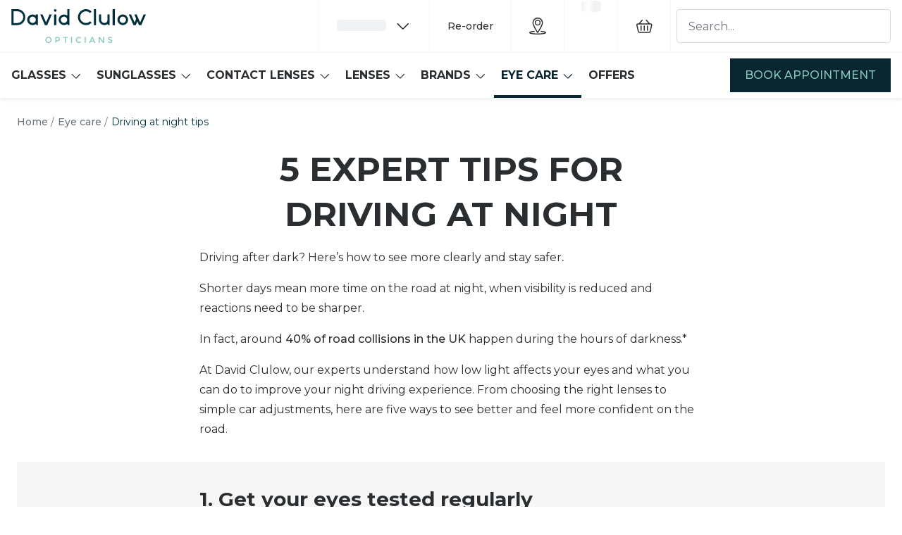

--- FILE ---
content_type: text/html; charset=utf-8
request_url: https://www.davidclulow.com/eye-care/driving-at-night-tips
body_size: 78297
content:
<!DOCTYPE html><html lang="en"><head><meta charSet="utf-8"/><meta name="viewport" content="width=device-width, initial-scale=1"/><link rel="preconnect" href="https://cdn.jsdelivr.net/"/><title>Top 5 Tips for Driving at Night | David Clulow</title><link rel="canonical" href="https://www.davidclulow.com/eye-care/driving-at-night-tips"/><meta name="robots" content="index, follow, max-image-preview:large"/><meta property="og:url" content="https://www.davidclulow.com/eye-care/driving-at-night-tips"/><meta property="og:title" content="Top 5 Tips for Driving at Night | David Clulow"/><meta name="description" content="Struggling with driving at night? Discover expert tips on reducing glare, improving visibility and choosing the right glasses for driving after dark."/><meta property="og:description" content="Struggling with driving at night? Discover expert tips on reducing glare, improving visibility and choosing the right glasses for driving after dark."/><meta name="twitter:site" content="https://www.davidclulow.com/eye-care/driving-at-night-tips"/><meta name="twitter:card" content="summary_large_image"/><meta name="twitter:image" content="//cdn.grandvision.io/binaries/content/gallery/gb-davidclulow/logos/seo_logo.jpg"/><meta property="og:image" content="//cdn.grandvision.io/binaries/content/gallery/gb-davidclulow/logos/seo_logo.jpg"/><meta property="og:image:width" content="1200"/><meta property="og:image:height" content="630"/><meta name="next-head-count" content="16"/><meta charSet="UTF-8"/><script>dataLayer = []</script><link rel="preconnect" href="https://www.googletagmanager.com"/><link rel="preconnect" href="https://www.google-analytics.com"/><script>
              (function(w,d,s,l,i){
                w[l]=w[l]||[];
                w[l].push({'gtm.start': new Date().getTime(),event:'gtm.js'});
                var f=d.getElementsByTagName(s)[0],
                    j=d.createElement(s),
                    dl=l!='dataLayer'?'&l='+l:'';
                j.async=true;
                j.src='https://www.googletagmanager.com/gtm.js?id='+i+dl;
                f.parentNode.insertBefore(j,f);
              })(window,document,'script','dataLayer','GTM-PSKF8XHW');
            </script><link rel="preconnect" href="https://fonts.googleapis.com"/><link href="https://fonts.googleapis.com/css2?family=Montserrat:wght@400;500;700&amp;display=swap" rel="stylesheet"/><style></style><link rel="preconnect" href="https://auth.davidclulow.com"/><link rel="apple-touch-icon" sizes="180x180" href="/favicon/apple-touch-icon.png"/><link rel="icon" type="image/png" sizes="32x32" href="/favicon/favicon-32x32.png"/><link rel="icon" type="image/png" sizes="16x16" href="/favicon/favicon-16x16.png"/><link rel="manifest" href="/favicon/site.webmanifest"/><link rel="mask-icon" href="/favicon/safari-pinned-tab.svg" color="#302d2b"/><link rel="shortcut icon" href="/favicon/favicon.ico"/><meta name="apple-mobile-web-app-title" content="David Clulow"/><meta name="application-name" content="David Clulow"/><meta name="msapplication-TileColor" content="#9E007E"/><meta name="msapplication-config" content="/favicon/browserconfig.xml"/><meta name="theme-color" content="#ffffff"/><link rel="preload" href="https://assets.grandvision.io/gb-davidclulow/_next/static/pages/_app-376a5944ee5fd04d.css" as="style"/><link rel="stylesheet" href="https://assets.grandvision.io/gb-davidclulow/_next/static/pages/_app-376a5944ee5fd04d.css" data-n-g=""/><link rel="preload" href="https://assets.grandvision.io/gb-davidclulow/_next/static/pages/templates/content-574229e513632c29.css" as="style"/><link rel="stylesheet" href="https://assets.grandvision.io/gb-davidclulow/_next/static/pages/templates/content-574229e513632c29.css" data-n-p=""/><noscript data-n-css=""></noscript><script defer="" nomodule="" src="https://assets.grandvision.io/gb-davidclulow/_next/static/chunks/polyfills-c67a75d1b6f99dc8.js"></script><script src="https://assets.grandvision.io/gb-davidclulow/_next/static/chunks/webpack-9e0abf55194d4f72.js" defer=""></script><script src="https://assets.grandvision.io/gb-davidclulow/_next/static/chunks/framework-0422ceb6958cb07d.js" defer=""></script><script src="https://assets.grandvision.io/gb-davidclulow/_next/static/chunks/main-e887866f37e0dd2c.js" defer=""></script><script src="https://assets.grandvision.io/gb-davidclulow/_next/static/chunks/pages/_app-50841803a0cec416.js" defer=""></script><script src="https://assets.grandvision.io/gb-davidclulow/_next/static/chunks/50-c926386c18754458.js" defer=""></script><script src="https://assets.grandvision.io/gb-davidclulow/_next/static/chunks/1300-a7d92f7490cc7e63.js" defer=""></script><script src="https://assets.grandvision.io/gb-davidclulow/_next/static/chunks/pages/templates/content-371148007f61f978.js" defer=""></script><script src="https://assets.grandvision.io/gb-davidclulow/_next/static/trhd_KS5XE3NnRS8g9tpu/_buildManifest.js" defer=""></script><script src="https://assets.grandvision.io/gb-davidclulow/_next/static/trhd_KS5XE3NnRS8g9tpu/_ssgManifest.js" defer=""></script></head><body><noscript><iframe src="https://www.googletagmanager.com/ns.html?id=GTM-PSKF8XHW" height="0" width="0" style="display:none;visibility:hidden"></iframe></noscript><div id="app-container"><div id="__next"><div class="Toastify"></div><div class="page-layout page-layout--with-header page-layout--with-nav"><a href="#main-content" class="_skipLink_1ryvl_1"><span class="_text_3kw2f_1 _text-body_3kw2f_195 _skipLink__text_1ryvl_27">Skip to content</span></a><div class="page-layout__header"><div class="header"><header class="header__header" role="banner"><div class="site-container header__container"><button class="header__hamburger" type="button" aria-label="open Menu" data-element-id="MainNav"><div class="icon icon--hamburger" style="width:24px;height:24px"></div></button><div class="header__logo-wrapper"><a class="logo header__logo" href="/" title="Home" data-t="logo-link" data-element-id="MainNav_Logo"><img class="logo__img" src="//gv-brxm.imgix.net/binaries/_ht_1736768655107/content/gallery/gb-davidclulow/logos/davidclulow_logo.svg" alt="David Clulow" data-t="logo-image"/></a></div><nav class="header-menu" aria-label="General"><div class="header-menu__icons"><button type="button" class="header-menu__search-button header-menu__icon" aria-label="Search" data-element-id="MainNav_Search"><div class="icon icon--search" style="width:24px;height:24px"></div></button><a class="header-menu__icon" href="/stores" aria-label="Find a store" title="Find a store" data-element-id="MainNav_StoreLocator"><div class="icon icon--location" style="width:24px;height:24px"></div></a><div class="wishlist-loader"><div class="wishlist-loader__skeleton"><svg aria-label="Loading..." aria-busy="true" class="_skeleton_167pl_1" height="16" width="100%" fill="none" xmlns="http://www.w3.org/2000/svg"><rect clip-path="url(#clip-path-:R1eralbcm:)" x="0" y="0" width="100%" height="16" style="--gradient-id:url(#gradient-:R1eralbcm:)"></rect><defs><linearGradient id="gradient-:R1eralbcm:"><stop offset="10%" class="_backgroundStop_167pl_11"><animate attributeName="offset" values="-1.5; 1" dur="1.5s" repeatCount="indefinite"></animate></stop><stop offset="50%" class="_shimmerStop_167pl_15"><animate attributeName="offset" values="-1.5; 1.5" dur="1.5s" repeatCount="indefinite"></animate></stop><stop offset="90%" class="_backgroundStop_167pl_11"><animate attributeName="offset" values="-1.5; 2" dur="1.5s" repeatCount="indefinite"></animate></stop></linearGradient></defs><clipPath id="clip-path-:R1eralbcm:"><rect width="100%" height="16" rx="5" fill="currentColor"></rect></clipPath></svg></div></div></div></nav><div class="header__search header__search--desktop" role="search"><input class="search-bar__input" placeholder="Search..." data-t="search-bar" aria-label="search" value=""/></div></div></header><nav class="site-nav" data-t="site-nav" aria-label="Site navigation"><div class="site-container site-nav__container"><ul class="site-nav__menu"><li class="site-nav-item" data-t="site-nav-item"><a class="site-nav-item__link" href="/glasses" aria-haspopup="true" aria-expanded="false" data-t="site-nav-item-link" data-element-id="MainNav_Glass">GLASSES<div class="icon icon--chevron-down" style="width:18px;height:18px"></div></a><div data-t="site-nav-submenu" aria-hidden="true" class="submenu"><div class="submenu__content"><div class="submenu__column"><div class="typography-heading typography-heading--small submenu__title" data-t="typography-heading">SHOP BY GENDER</div><ul aria-label="SHOP BY GENDER" class="submenu__items submenu__level-1"><li class="submenu__item"><a class="submenu__link" href="/glasses/womens-glasses" data-element-id="MainNav_Glass_ShopB_Women" tabindex="-1">Women&#x27;s Glasses</a></li><li class="submenu__item"><a class="submenu__link" href="/glasses/mens-glasses" data-element-id="MainNav_Glass_ShopB_MensG" tabindex="-1">Men&#x27;s Glasses</a></li><li class="submenu__item"><a class="submenu__link" href="/glasses/children" data-element-id="MainNav_Glass_ShopB_Child" tabindex="-1">Children&#x27;s Glasses</a></li></ul></div><div class="submenu__column"><a class="submenu__link" href="/glasses" data-t="submenu-title-link" tabindex="-1" data-element-id="MainNav_Glass_ViewA"><div class="typography-heading typography-heading--small submenu__title" data-t="typography-heading">View All Glasses</div></a></div><div class="submenu__column"><div class="typography-heading typography-heading--small submenu__title" data-t="typography-heading">SHOP BY OUR PICKS</div><ul aria-label="SHOP BY OUR PICKS" class="submenu__items submenu__level-1"><li class="submenu__item"><a class="submenu__link" href="/glasses/best-sellers" data-element-id="MainNav_Glass_ShopB_BestS" tabindex="-1">Best Sellers</a></li><li class="submenu__item"><a class="submenu__link" href="/glasses/new" data-element-id="MainNav_Glass_ShopB_NewAr" tabindex="-1">New Arrivals</a></li><li class="submenu__item"><a class="submenu__link" href="/accessories" data-element-id="MainNav_Glass_ShopB_Eyewe" tabindex="-1">Eyewear Accessories</a></li></ul></div><div class="submenu__column"><div class="typography-heading typography-heading--small submenu__title" data-t="typography-heading">SHOP BY BRAND</div><ul aria-label="SHOP BY BRAND" class="submenu__items submenu__level-1"><li class="submenu__item"><a class="submenu__link" href="/brands/glasses-brands" data-element-id="MainNav_Glass_ShopB_Glass" tabindex="-1">Glasses Brands A-Z</a></li></ul></div><div class="submenu__column"><div class="typography-heading typography-heading--small submenu__title" data-t="typography-heading">FEATURED BRANDS</div><ul aria-label="FEATURED BRANDS" class="submenu__items submenu__level-1"><li class="submenu__item"><a class="submenu__link" href="/brands/nuance-audio" data-element-id="MainNav_Glass_Featu_Nuanc" tabindex="-1">Nuance Audio Hearing Glasses</a></li><li class="submenu__item"><a class="submenu__link" href="/glasses/oakley" data-element-id="MainNav_Glass_Featu_Oakle" tabindex="-1">Oakley</a></li><li class="submenu__item"><a class="submenu__link" href="/glasses/oliver-peoples" data-element-id="MainNav_Glass_Featu_Olive" tabindex="-1">Oliver Peoples</a></li><li class="submenu__item"><a class="submenu__link" href="/glasses/persol" data-element-id="MainNav_Glass_Featu_Perso" tabindex="-1">Persol</a></li><li class="submenu__item"><a class="submenu__link" href="/glasses/prada" data-element-id="MainNav_Glass_Featu_Prada" tabindex="-1">Prada</a></li><li class="submenu__item"><a class="submenu__link" href="/glasses/ray-ban" data-element-id="MainNav_Glass_Featu_RayBa" tabindex="-1">Ray-Ban</a></li><li class="submenu__item"><a class="submenu__link" href="/glasses/versace" data-element-id="MainNav_Glass_Featu_Versa" tabindex="-1">Versace</a></li></ul></div><div class="submenu__column"><div class="typography-heading typography-heading--small submenu__title" data-t="typography-heading">SHOP BY OFFER</div><ul aria-label="SHOP BY OFFER" class="submenu__items submenu__level-1"><li class="submenu__item"><a class="submenu__link" href="/glasses/sale" data-element-id="MainNav_Glass_ShopB_SaleU" tabindex="-1">Sale - Up to 50% off eyewear</a></li><li class="submenu__item"><a class="submenu__link" href="/offers" data-element-id="MainNav_Glass_ShopB_30Off" tabindex="-1">30% Off Your Second Pair</a></li></ul></div><div class="submenu__column"><div class="typography-heading typography-heading--small submenu__title" data-t="typography-heading">ADVICE AND SERVICES</div><ul aria-label="ADVICE AND SERVICES" class="submenu__items submenu__level-1"><li class="submenu__item"><a class="submenu__link" href="/eye-care/services/the-style-service" data-element-id="MainNav_Glass_Advic_TheSt" tabindex="-1">The Style Service</a></li></ul></div></div></div></li><li class="site-nav-item" data-t="site-nav-item"><a class="site-nav-item__link" href="/sunglasses" aria-haspopup="true" aria-expanded="false" data-t="site-nav-item-link" data-element-id="MainNav_Sungl">SUNGLASSES<div class="icon icon--chevron-down" style="width:18px;height:18px"></div></a><div data-t="site-nav-submenu" aria-hidden="true" class="submenu"><div class="submenu__content"><div class="submenu__column"><div class="typography-heading typography-heading--small submenu__title" data-t="typography-heading">SHOP BY GENDER</div><ul aria-label="SHOP BY GENDER" class="submenu__items submenu__level-1"><li class="submenu__item"><a class="submenu__link" href="/sunglasses/womens-sunglasses" data-element-id="MainNav_Sungl_ShopB_Women" tabindex="-1">Women&#x27;s Sunglasses</a></li><li class="submenu__item"><a class="submenu__link" href="/sunglasses/mens-sunglasses" data-element-id="MainNav_Sungl_ShopB_MensS" tabindex="-1">Men&#x27;s Sunglasses</a></li><li class="submenu__item"><a class="submenu__link" href="/sunglasses/children-sunglasses" data-element-id="MainNav_Sungl_ShopB_Child" tabindex="-1">Children&#x27;s Sunglasses</a></li></ul></div><div class="submenu__column"><a class="submenu__link" href="/sunglasses" data-t="submenu-title-link" tabindex="-1" data-element-id="MainNav_Sungl_ViewA"><div class="typography-heading typography-heading--small submenu__title" data-t="typography-heading">View all Sunglasses</div></a></div><div class="submenu__column"><div class="typography-heading typography-heading--small submenu__title" data-t="typography-heading">SHOP BY OUR PICKS</div><ul aria-label="SHOP BY OUR PICKS" class="submenu__items submenu__level-1"><li class="submenu__item"><a class="submenu__link" href="/sunglasses/best-selling-sunglasses" data-element-id="MainNav_Sungl_ShopB_BestS" tabindex="-1">Best Sellers</a></li><li class="submenu__item"><a class="submenu__link" href="/sunglasses/new-arrivals-sunglasses" data-element-id="MainNav_Sungl_ShopB_NewAr" tabindex="-1">New Arrivals</a></li><li class="submenu__item"><a class="submenu__link" href="/sunglasses/polarised-sunglasses" data-element-id="MainNav_Sungl_ShopB_Polar" tabindex="-1">Polarised</a></li><li class="submenu__item"><a class="submenu__link" href="/accessories" data-element-id="MainNav_Sungl_ShopB_Eyewe" tabindex="-1">Eyewear Accessories</a></li></ul></div><div class="submenu__column"><div class="typography-heading typography-heading--small submenu__title" data-t="typography-heading">SHOP BY BRAND</div><ul aria-label="SHOP BY BRAND" class="submenu__items submenu__level-1"><li class="submenu__item"><a class="submenu__link" href="/brands/sunglasses-brands" data-element-id="MainNav_Sungl_ShopB_Sungl" tabindex="-1">Sunglasses Brand A-Z</a></li></ul></div><div class="submenu__column"><div class="typography-heading typography-heading--small submenu__title" data-t="typography-heading">FEATURED BRANDS</div><ul aria-label="FEATURED BRANDS" class="submenu__items submenu__level-1"><li class="submenu__item"><a class="submenu__link" href="/sunglasses/ray-ban" data-element-id="MainNav_Sungl_Featu_RayBa" tabindex="-1">Ray-Ban</a></li><li class="submenu__item"><a class="submenu__link" href="/sunglasses/prada" data-element-id="MainNav_Sungl_Featu_Prada" tabindex="-1">Prada</a></li><li class="submenu__item"><a class="submenu__link" href="/sunglasses/polo-ralph-lauren" data-element-id="MainNav_Sungl_Featu_PoloR" tabindex="-1">Polo Ralph Lauren</a></li><li class="submenu__item"><a class="submenu__link" href="/sunglasses/oliver-peoples" data-element-id="MainNav_Sungl_Featu_Olive" tabindex="-1">Oliver Peoples</a></li></ul></div><div class="submenu__column"><div class="typography-heading typography-heading--small submenu__title" data-t="typography-heading">SHOP BY OFFER</div><ul aria-label="SHOP BY OFFER" class="submenu__items submenu__level-1"><li class="submenu__item"><a class="submenu__link" href="/sunglasses/sale" data-element-id="MainNav_Sungl_ShopB_SaleU" tabindex="-1">Sale | Up to 50% off selected sunglasses</a></li><li class="submenu__item"><a class="submenu__link" href="/offers" data-element-id="MainNav_Sungl_ShopB_30Off" tabindex="-1">30% Off Your Second Pair</a></li></ul></div><div class="submenu__column"><div class="typography-heading typography-heading--small submenu__title" data-t="typography-heading">SHOP BY PRESCRIPTION</div><ul aria-label="SHOP BY PRESCRIPTION" class="submenu__items submenu__level-1"><li class="submenu__item"><a class="submenu__link" href="/sunglasses/prescription-sunglasses" data-element-id="MainNav_Sungl_ShopB_Presc" tabindex="-1">Prescription Sun Lenses</a></li><li class="submenu__item"><a class="submenu__link" href="/oakley-lenses" data-element-id="MainNav_Sungl_ShopB_Oakle" tabindex="-1">Oakley Lenses</a></li><li class="submenu__item"><a class="submenu__link" href="/ray-ban-lenses" data-element-id="MainNav_Sungl_ShopB_RayBa" tabindex="-1">Ray-Ban Lenses</a></li></ul></div><div class="submenu__column"><div class="typography-heading typography-heading--small submenu__title" data-t="typography-heading">AI GLASSES</div><ul aria-label="AI GLASSES" class="submenu__items submenu__level-1"><li class="submenu__item"><a class="submenu__link" href="/brands/ray-ban-meta" data-element-id="MainNav_Sungl_AiGla_RayBa" tabindex="-1">Ray-Ban Meta</a></li><li class="submenu__item"><a class="submenu__link" href="/brands/oakley-meta" data-element-id="MainNav_Sungl_AiGla_Oakle" tabindex="-1">Oakley Meta</a></li></ul></div></div></div></li><li class="site-nav-item" data-t="site-nav-item"><a class="site-nav-item__link" href="/contact-lenses" aria-haspopup="true" aria-expanded="false" data-t="site-nav-item-link" data-element-id="MainNav_Conta">CONTACT LENSES<div class="icon icon--chevron-down" style="width:18px;height:18px"></div></a><div data-t="site-nav-submenu" aria-hidden="true" class="submenu"><div class="submenu__content"><div class="submenu__column"><a class="submenu__link" href="/brands/contact-lenses-brands" data-t="submenu-title-link" tabindex="-1" data-element-id="MainNav_Conta_ShopB"><div class="typography-heading typography-heading--small submenu__title" data-t="typography-heading">SHOP BY BRAND</div></a><ul aria-label="SHOP BY BRAND" class="submenu__items submenu__level-1"><li class="submenu__item"><a class="submenu__link" href="/brands/contact-lenses-brands" data-element-id="MainNav_Conta_ShopB_LensA" tabindex="-1">Lens A-Z</a></li><li class="submenu__item"><a class="submenu__link" href="/contact-lenses/acuvue" data-element-id="MainNav_Conta_ShopB_Acuvu" tabindex="-1">Acuvue</a></li><li class="submenu__item"><a class="submenu__link" href="/contact-lenses/clariti" data-element-id="MainNav_Conta_ShopB_Clari" tabindex="-1">Clariti</a></li><li class="submenu__item"><a class="submenu__link" href="/contact-lenses/dailies" data-element-id="MainNav_Conta_ShopB_Daili" tabindex="-1">Dailies</a></li></ul></div><div class="submenu__column"><div class="typography-heading typography-heading--small submenu__title" data-t="typography-heading">SHOP BY CATEGORY</div><ul aria-label="SHOP BY CATEGORY" class="submenu__items submenu__level-1"><li class="submenu__item"><a class="submenu__link" href="/contact-lenses/daily" data-element-id="MainNav_Conta_ShopB_Daily" tabindex="-1">Daily</a></li><li class="submenu__item"><a class="submenu__link" href="/contact-lenses/monthly" data-element-id="MainNav_Conta_ShopB_Month" tabindex="-1">Monthly</a></li><li class="submenu__item"><a class="submenu__link" href="/contact-lenses/bi-weekly" data-element-id="MainNav_Conta_ShopB_BiWee" tabindex="-1">Bi-weekly</a></li></ul></div><div class="submenu__column"><a class="submenu__link" href="/contact-lenses" data-t="submenu-title-link" tabindex="-1" data-element-id="MainNav_Conta_AllCo"><div class="typography-heading typography-heading--small submenu__title" data-t="typography-heading">All Contact Lenses</div></a></div><div class="submenu__column"><div class="typography-heading typography-heading--small submenu__title" data-t="typography-heading">SHOP BY TYPE</div><ul aria-label="SHOP BY TYPE" class="submenu__items submenu__level-1"><li class="submenu__item"><a class="submenu__link" href="/contact-lenses/single-vision" data-element-id="MainNav_Conta_ShopB_Singl" tabindex="-1">Single Vision</a></li><li class="submenu__item"><a class="submenu__link" href="/contact-lenses/multifocal" data-element-id="MainNav_Conta_ShopB_Multi" tabindex="-1">Multifocal</a></li><li class="submenu__item"><a class="submenu__link" href="/contact-lenses/toric" data-element-id="MainNav_Conta_ShopB_Toric" tabindex="-1">Toric</a></li></ul></div><div class="submenu__column"><div class="typography-heading typography-heading--small submenu__title" data-t="typography-heading">ADVICE AND SUBSCRIPTIONS</div><ul aria-label="ADVICE AND SUBSCRIPTIONS" class="submenu__items submenu__level-1"><li class="submenu__item"><a class="submenu__link" href="/eye-care/services/contacts-by-mail" data-element-id="MainNav_Conta_Advic_Conta" tabindex="-1">Contacts By Mail</a></li><li class="submenu__item"><a class="submenu__link" href="/style-advice/contact-lens-guide" data-element-id="MainNav_Conta_Advic_Conta" tabindex="-1">Contact Lens Guide</a></li></ul></div></div></div></li><li class="site-nav-item" data-t="site-nav-item"><a class="site-nav-item__link" href="/lenses" aria-haspopup="true" aria-expanded="false" data-t="site-nav-item-link" data-element-id="MainNav_Lense">LENSES<div class="icon icon--chevron-down" style="width:18px;height:18px"></div></a><div data-t="site-nav-submenu" aria-hidden="true" class="submenu"><div class="submenu__content"><div class="submenu__column"><a class="submenu__link" href="/lenses" data-t="submenu-title-link" tabindex="-1" data-element-id="MainNav_Lense_Disco"><div class="typography-heading typography-heading--small submenu__title" data-t="typography-heading">DISCOVER ALL LENSES</div></a></div><div class="submenu__column"><div class="typography-heading typography-heading--small submenu__title" data-t="typography-heading">SHOP POPULAR LENS OPTIONS</div><ul aria-label="SHOP POPULAR LENS OPTIONS" class="submenu__items submenu__level-1"><li class="submenu__item"><a class="submenu__link" href="/brands-transitions-lenses" data-element-id="MainNav_Lense_ShopP_Trans" tabindex="-1">Transitions® Lenses</a></li><li class="submenu__item"><a class="submenu__link" href="/glasses/blue-light-glasses" data-element-id="MainNav_Lense_ShopP_BlueV" tabindex="-1">Blue-Violet Light Glasses</a></li></ul></div><div class="submenu__column"><div class="typography-heading typography-heading--small submenu__title" data-t="typography-heading">BRANDED LENS OPTIONS</div><ul aria-label="BRANDED LENS OPTIONS" class="submenu__items submenu__level-1"><li class="submenu__item"><a class="submenu__link" href="/ray-ban-lenses" data-element-id="MainNav_Lense_Brand_RayBa" tabindex="-1">Ray-Ban Lenses</a></li><li class="submenu__item"><a class="submenu__link" href="/oakley-lenses" data-element-id="MainNav_Lense_Brand_Oakle" tabindex="-1">Oakley Lenses</a></li></ul></div></div></div></li><li class="site-nav-item" data-t="site-nav-item"><a class="site-nav-item__link" href="/brands" aria-haspopup="true" aria-expanded="false" data-t="site-nav-item-link" data-element-id="MainNav_Brand">BRANDS<div class="icon icon--chevron-down" style="width:18px;height:18px"></div></a><div data-t="site-nav-submenu" aria-hidden="true" class="submenu"><div class="submenu__content"><div class="submenu__column"><div class="typography-heading typography-heading--small submenu__title" data-t="typography-heading">VIEW ALL BRANDS</div></div><div class="submenu__column"><div class="typography-heading typography-heading--small submenu__title" data-t="typography-heading">SHOP BRANDS BY CATEGORY</div><ul aria-label="SHOP BRANDS BY CATEGORY" class="submenu__items submenu__level-1"><li class="submenu__item"><a class="submenu__link" href="/brands/glasses-brands" data-element-id="MainNav_Brand_ShopB_Glass" tabindex="-1">Glasses brands</a></li><li class="submenu__item"><a class="submenu__link" href="/brands/sunglasses-brands" data-element-id="MainNav_Brand_ShopB_Sungl" tabindex="-1">Sunglasses brands</a></li><li class="submenu__item"><a class="submenu__link" href="/brands/contact-lenses-brands" data-element-id="MainNav_Brand_ShopB_Conta" tabindex="-1">Contact lens brands</a></li></ul></div></div></div></li><li class="site-nav-item _is_active" data-t="site-nav-item"><a class="site-nav-item__link" href="/eye-care" aria-haspopup="true" aria-expanded="false" data-t="site-nav-item-link" data-element-id="MainNav_EyeCa">EYE CARE<div class="icon icon--chevron-down" style="width:18px;height:18px"></div></a><div data-t="site-nav-submenu" aria-hidden="true" class="submenu"><div class="submenu__content"><div class="submenu__column"><div class="typography-heading typography-heading--small submenu__title" data-t="typography-heading">SCHEDULE AN EYE TEST</div><ul aria-label="SCHEDULE AN EYE TEST" class="submenu__items submenu__level-1"><li class="submenu__item"><a class="submenu__link" href="/book-appointment" data-element-id="MainNav_EyeCa_Sched_BookA" tabindex="-1">Book an Eye Exam</a></li><li class="submenu__item"><a class="submenu__link" href="/stores" data-element-id="MainNav_EyeCa_Sched_FindT" tabindex="-1">Find the David Clulow store closest to you</a></li></ul></div><div class="submenu__column"><div class="typography-heading typography-heading--small submenu__title" data-t="typography-heading">SERVICES</div><ul aria-label="SERVICES" class="submenu__items submenu__level-1"><li class="submenu__item"><a class="submenu__link" href="/eye-care/your-eye-test-explained" data-element-id="MainNav_EyeCa_Servi_EyeTe" tabindex="-1">Eye Test</a></li><li class="submenu__item"><a class="submenu__link" href="/eye-care/nhs-eye-test" data-element-id="MainNav_EyeCa_Servi_NhsFu" tabindex="-1">NHS Funded Examinations</a></li><li class="submenu__item"><a class="submenu__link" href="/eye-care/services/intense-regulated-pulsed-light-therapy" data-element-id="MainNav_EyeCa_Servi_Inten" tabindex="-1">Intense Regulated Pulsed Light Therapy</a></li><li class="submenu__item"><a class="submenu__link" href="/eye-care/services/the-style-service" data-element-id="MainNav_EyeCa_Servi_TheSt" tabindex="-1">The Style Service</a></li><li class="submenu__item"><a class="submenu__link" href="/eye-care/services/contacts-by-mail" data-element-id="MainNav_EyeCa_Servi_Conta" tabindex="-1">Contacts by Mail</a></li></ul></div><div class="submenu__column"><div class="typography-heading typography-heading--small submenu__title" data-t="typography-heading">EYE CARE ADVICE</div><ul aria-label="EYE CARE ADVICE" class="submenu__items submenu__level-1"><li class="submenu__item"><a class="submenu__link" href="/eye-care" data-element-id="MainNav_EyeCa_EyeCa_EyeCa" tabindex="-1">Eye Care Essentials</a></li><li class="submenu__item"><a class="submenu__link" href="/eye-care/eye-care-tips" data-element-id="MainNav_EyeCa_EyeCa_EyeCa" tabindex="-1">Eye Care Info &amp; Tips</a></li><li class="submenu__item"><a class="submenu__link" href="/style-advice" data-element-id="MainNav_EyeCa_EyeCa_Style" tabindex="-1">Style And Advice</a></li></ul></div></div></div></li><li class="site-nav-item" data-t="site-nav-item"><a class="site-nav-item__link" href="/offers" aria-haspopup="false" data-t="site-nav-item-link" data-element-id="MainNav_Offer">OFFERS</a></li><li class="site-nav-item site-nav-item--my-account" data-t="site-nav-item"><a class="site-nav-item__link" href="/" aria-haspopup="true" aria-expanded="false" data-t="site-nav-item-link" data-element-id="MainNav_MyAcc">My Account<div class="icon icon--chevron-down" style="width:18px;height:18px"></div></a><div data-t="site-nav-submenu" aria-hidden="true" class="submenu"><div class="submenu__content"><div class="submenu__column"><div class="typography-heading typography-heading--small submenu__title" data-t="typography-heading"></div></div></div></div></li></ul><div class="site-nav__appointment" data-t="site-nav-appointment"><a class="button button--solid button--medium button--color-primary" href="/book-appointment"><span class="button__text">Book appointment</span><div class="button__loader-wrapper"><div aria-hidden="true" class="loader button__loader" data-t="loader"></div></div></a></div></div></nav></div></div><main role="main" id="main-content" class="page-layout__main"><div class="content-layout"><div class="container"><div class="breadcrumbs" data-t="breadcrumbs"><span class="breadcrumbs__link-wrapper"><a href="/" class="breadcrumbs__link" data-t="breadcrumbs-link">Home</a></span><span class="breadcrumbs__link-wrapper"><a href="/eye-care" class="breadcrumbs__link" data-t="breadcrumbs-link">Eye care</a></span><span class="breadcrumbs__current-page-text">Driving at night tips</span><script type="application/ld+json">{"@context":"http://schema.org","@type":"BreadcrumbList","itemListElement":[{"@type":"ListItem","position":1,"item":{"@id":"/","name":"Home"}},{"@type":"ListItem","position":2,"item":{"@id":"/eye-care","name":"Eye care"}}]}</script></div></div><article class="content" id="content-start"><div class="rich-text-wrapper" data-t="rich-text-wrapper"><div class="rich-text-area rich-text-area--text-black" style="background-color:transparent"><h1 class="typography-heading typography-heading--large typography-heading--align-center" data-t="typography-heading"><span><span><span>5 EXPERT TIPS FOR DRIVING AT NIGHT</span></span></span></h1>

<p class="_text_3kw2f_1 _mb-5_1jxbs_120 _text-body_3kw2f_195"><span><span><span>Driving after dark? Here’s how to see more clearly and stay safer<b>.</b></span></span></span></p>

<p class="_text_3kw2f_1 _mb-5_1jxbs_120 _text-body_3kw2f_195"><span><span><span>Shorter days mean more time on the road at night, when visibility is reduced and reactions need to be sharper. </span></span></span></p>

<p class="_text_3kw2f_1 _mb-5_1jxbs_120 _text-body_3kw2f_195"><span><span><span>In fact, around <b>40% of road collisions in the UK</b> happen during the hours of darkness.*</span></span></span></p>

<p class="_text_3kw2f_1 _mb-5_1jxbs_120 _text-body_3kw2f_195"><span><span><span>At David Clulow, our experts understand how low light affects your eyes and what you can do to improve your night driving experience. From choosing the right lenses to simple car adjustments, here are five ways to see better and feel more confident on the road.</span></span></span></p></div></div><div class="container"><div class="rich-banner rich-banner--image-alignment-left rich-banner--text-color-black" style="background-color:var(--color-semantic-neutral-surface-softer)"><aside class="rich-banner__slot rich-banner__slot--secondary"><div class="rich-banner__content"><div class="rich-text-area rich-text-area--text-black rich-banner__rich-text" style="background-color:transparent"><h3 class="typography-heading typography-heading--small typography-heading--align-left" data-t="typography-heading">1. Get your eyes tested regularly</h3>

<p class="_text_3kw2f_1 _mb-5_1jxbs_120 _text-body_3kw2f_195"><strong>Good vision is essential for safe driving, especially at night.</strong></p>

<p class="_text_3kw2f_1 _mb-5_1jxbs_120 _text-body_3kw2f_195">Night driving puts more strain on your eyes. They work harder to focus, adjust to changing light, and detect hazards in low contrast conditions. Even small changes in your prescription can make a big difference.</p>

<p class="_text_3kw2f_1 _mb-5_1jxbs_120 _text-body_3kw2f_195">It’ is recommend booking an <strong>eye test every two years</strong> or sooner if you notice changes in your sight. Our opticians will check your visual acuity, peripheral awareness and contrast sensitivity, all crucial for safe driving after dark.</p>

<p class="_text_3kw2f_1 _mb-5_1jxbs_120 _text-body_3kw2f_195"> </p>

<p class="_text_3kw2f_1 _mb-5_1jxbs_120 _text-body_3kw2f_195"><a href="/book-appointment" class="button button--color-primary button--medium button--outline">Book eye test</a></p></div></div><div class="rich-banner__children"><div class="product-block-container-loader"><span class="_spinner_qof2f_3 _spinnerColor_qof2f_13 _spinner-large_qof2f_26" aria-label="Loading..."></span></div></div></aside></div></div><div class="rich-banner rich-banner--image-alignment-left rich-banner--text-color-black" style="background-color:transparent"><aside class="rich-banner__slot rich-banner__slot--secondary"><div class="container"><div class="rich-banner__content"><div class="rich-text-area rich-text-area--text-black rich-banner__rich-text" style="background-color:transparent"><h3 class="typography-heading typography-heading--small typography-heading--align-left" data-t="typography-heading">2. Wear glasses with an anti-reflective coating</h3>

<p class="_text_3kw2f_1 _mb-5_1jxbs_120 _text-body_3kw2f_195"><strong>Reduce headlight glare and see more clearly in low light.</strong></p>

<p class="_text_3kw2f_1 _mb-5_1jxbs_120 _text-body_3kw2f_195">While some products claim that yellow-tinted lenses can help with night driving, there’s little clinical evidence to support this and they may actually reduce visibility.</p>

<p class="_text_3kw2f_1 _mb-5_1jxbs_120 _text-body_3kw2f_195">Instead, we recommend <strong>anti-reflective (AR) coatings</strong> for night driving. These help to:</p>

<ul>
 <li>Minimise glare from oncoming headlights</li>
 <li>Allow more light through the lens</li>
 <li>Improve contrast and clarity</li>
</ul>

<p class="_text_3kw2f_1 _mb-5_1jxbs_120 _text-body_3kw2f_195">Ask our in-store experts about adding an AR coating to your prescription lenses.</p>

<p class="_text_3kw2f_1 _mb-5_1jxbs_120 _text-body_3kw2f_195"> </p></div></div><div class="rich-banner__children"><div class="product-block-container-loader"><span class="_spinner_qof2f_3 _spinnerColor_qof2f_13 _spinner-large_qof2f_26" aria-label="Loading..."></span></div></div></div></aside></div><div class="rich-banner rich-banner--image-alignment-left rich-banner--text-color-black" style="background-color:var(--color-semantic-neutral-surface-softer)"><aside class="rich-banner__slot rich-banner__slot--secondary"><div class="container"><div class="rich-banner__content"><div class="rich-text-area rich-text-area--text-black rich-banner__rich-text" style="background-color:transparent"><h3 class="typography-heading typography-heading--small typography-heading--align-left" data-t="typography-heading">3. Make simple adjustments to reduce glare</h3>

<p class="_text_3kw2f_1 _mb-5_1jxbs_120 _text-body_3kw2f_195"><strong>A few tweaks to your car setup can improve visibility.</strong></p>

<p class="_text_3kw2f_1 _mb-5_1jxbs_120 _text-body_3kw2f_195">As we age, our eyes become slower to adjust to bright light.  Headlight glare, especially from LED or high-beam headlights can be distracting and uncomfortable. Try these simple tips:</p>

<ul>
 <li>Use the “night mode” setting on your rear-view mirror to dim glare from behind, if your car doesn’t automatically</li>
 <li>Adjust dashboard brightness to avoid unnecessary reflections</li>
 <li>Look slightly to the left of oncoming headlights rather than directly at them</li>
</ul>

<p class="_text_3kw2f_1 _mb-5_1jxbs_120 _text-body_3kw2f_195">These steps can help reduce eye strain and keep your focus on the road ahead.</p>

<p class="_text_3kw2f_1 _mb-5_1jxbs_120 _text-body_3kw2f_195"> </p></div></div><div class="rich-banner__children"><div class="product-block-container-loader"><span class="_spinner_qof2f_3 _spinnerColor_qof2f_13 _spinner-large_qof2f_26" aria-label="Loading..."></span></div></div></div></aside></div><div class="container"><div class="rich-banner rich-banner--image-alignment-left rich-banner--text-color-black" style="background-color:transparent"><aside class="rich-banner__slot rich-banner__slot--secondary"><div class="rich-banner__content"><div class="rich-text-area rich-text-area--text-black rich-banner__rich-text" style="background-color:transparent"><h3 class="typography-heading typography-heading--small typography-heading--align-left" data-t="typography-heading">4. Keep your windscreen and mirrors clean</h3>

<p class="_text_3kw2f_1 _mb-5_1jxbs_120 _text-body_3kw2f_195"><strong>Smears and streaks can scatter light and increase glare.</strong></p>

<p class="_text_3kw2f_1 _mb-5_1jxbs_120 _text-body_3kw2f_195">Glass that looks clean in daylight might reveal smudges and film at night which can seriously impact your visibility.</p>

<ul>
 <li>Clean your windscreen and mirrors regularly using a microfibre cloth or newspaper</li>
 <li>Avoid touching the glass with your fingers, as oils from your skin can leave streaks</li>
 <li>Tilt your side mirrors slightly downward to reduce glare from cars behind</li>
</ul>

<p class="_text_3kw2f_1 _mb-5_1jxbs_120 _text-body_3kw2f_195">Regular cleaning improves clarity and reduces distractions while driving at night.</p></div></div><div class="rich-banner__children"><div class="product-block-container-loader"><span class="_spinner_qof2f_3 _spinnerColor_qof2f_13 _spinner-large_qof2f_26" aria-label="Loading..."></span></div></div></aside></div></div><div class="rich-banner rich-banner--image-alignment-left rich-banner--text-color-black" style="background-color:var(--color-semantic-neutral-surface-softer)"><aside class="rich-banner__slot rich-banner__slot--secondary"><div class="container"><div class="rich-banner__content"><div class="rich-text-area rich-text-area--text-black rich-banner__rich-text" style="background-color:transparent"><h3 class="typography-heading typography-heading--small typography-heading--align-left" data-t="typography-heading">5. Build your confidence with additional training</h3>

<p class="_text_3kw2f_1 _mb-5_1jxbs_120 _text-body_3kw2f_195"><strong>Improve your skills and feel more in control behind the wheel.</strong></p>

<p class="_text_3kw2f_1 _mb-5_1jxbs_120 _text-body_3kw2f_195">If you find night driving stressful, or if you’re newly qualified, consider a certified driving course:</p>

<ul>
 <li><strong>Pass Plus</strong> offers additional training for recently passed drivers</li>
 <li><strong>Advanced driving courses</strong> are ideal for boosting skills and confidence in more experienced motorists</li>
</ul>

<p class="_text_3kw2f_1 _mb-5_1jxbs_120 _text-body_3kw2f_195">Additional training can help you handle night-time driving more effectively and in some cases, reduce your insurance premium.</p></div></div><div class="rich-banner__children"><div class="product-block-container-loader"><span class="_spinner_qof2f_3 _spinnerColor_qof2f_13 _spinner-large_qof2f_26" aria-label="Loading..."></span></div></div></div></aside></div><div class="container book-appointment-container"><div class="book-appointment"><h3 class="typography-heading typography-heading--small book-appointment__title" data-t="typography-heading">Book an eye exam</h3><div id="place" class="autocomplete book-appointment__input"><div data-t="search" class="autocomplete-input"><span id="store-search-autocomplete-description" class="autocomplete-input__hint">Type in 2 or more characters for results. When autocomplete results are available, use up and down arrows to review and enter to select. Touch device users, explore by touch or with swipe gestures</span><span role="status" aria-live="assertive" class="autocomplete-input__hint--hidden">No results found, use down to share your current location</span><input aria-autocomplete="both" aria-describedby="store-search-autocomplete-description" aria-expanded="false" aria-label="store-search" aria-owns="store-search-suggestions" aria-controls="store-search-suggestions" autoComplete="off" class="autocomplete-input__input" data-t="store-search" id="store-search" name="store-search" placeholder="Enter your town, city or postcode" role="combobox" type="text" aria-invalid="true" value=""/><div class="autocomplete-input__button-wrapper"><button aria-label="Use my current location" type="button" class="autocomplete-input__button autocomplete-input__button--submit"><div class="icon icon--gps" style="width:24px;height:24px"></div></button></div></div></div><button type="button" class="button button--solid button--medium button--color-primary book-appointment__button"><span class="button__text">Find a store</span><div class="button__loader-wrapper"><div aria-hidden="true" class="loader button__loader" data-t="loader"></div></div></button></div></div><div class="rich-text-wrapper" data-t="rich-text-wrapper"><div class="rich-text-area rich-text-area--text-black" style="background-color:transparent"><p class="_text_3kw2f_1 _mb-5_1jxbs_120 _text-body_3kw2f_195"><span><span><span>*Source: <a href="https://www.rospa.com/road-safety/advice/drivers/better-driving/night/" target="_new">RoSPA Road Safety Advice</a><br/>
**More on <a href="https://www.gov.uk/pass-plus" target="_new">Pass Plus</a></span></span></span></p></div></div></article></div><script type="application/ld+json">{
  "@context": "http://schema.org",
  "@type": "WebPage",
  "@id": "https://www.davidclulow.com/eye-care/driving-at-night-tips",
  "additionalType": "https://grandvision.com/#/PageType/Information",
  "name": "",
  "description": "",
  "url": "https://www.davidclulow.com/eye-care/driving-at-night-tips"
}</script><div class="page-layout__pre-footer"><div></div></div></main><div class="page-layout__footer"><section class="newsletter-banner newsletter-banner--grey" aria-label="Sign up"><div class="container newsletter-banner__container"><h3 class="typography-heading typography-heading--small newsletter-banner__heading" data-t="typography-heading">SIGN UP TO OUR NEWSLETTER.    Stay up to date and receive £10 off on your first purchase.</h3><div class="newsletter-banner__content"><form id="newsletter-banner" class="newsletter-banner__form" data-t="newsletter-banner" novalidate=""><label class="form-control newsletter-banner__input"><div class="form-control__wrapper"><input aria-invalid="true" aria-required="true" aria-describedby="consent email-error-message" placeholder="Email address" name="email" type="email" class="form-control__input" data-t="email" value=""/></div></label><button type="submit" class="button button--solid button--medium button--color-primary book-appointment__button" aria-busy="false"><span class="button__text">Sign up</span><div class="button__loader-wrapper"><div aria-hidden="true" class="loader button__loader" data-t="loader"></div></div></button></form><div id="consent" class="rich-text-area rich-text-area--text-black newsletter-banner__rich-text-area" style="background-color:transparent"><p class="_text_3kw2f_1 _mb-5_1jxbs_120 _text-body_3kw2f_195">By clicking &quot;SIGN UP&quot;, I confirm that I am over 16 years old and consent to the use of my personal data by Luxottica Group S.p.A. for the sending of special offers, news, and other advertising communications (refer to the <a href="/legal/data-protection-policy">Privacy Policy</a> for further information).</p></div></div></div></section><footer class="footer footer--no-border" role="contentinfo"><div class="container"><div class="footer__top"><a class="logo footer__logo" href="/" title="David Clulow home" data-t="logo-link"><img class="logo__img" src="//gv-brxm.imgix.net/binaries/_ht_1760961216247/content/gallery/gb-davidclulow/logos/gb-davidclulow-white.svg" alt="David Clulow" data-t="logo-image"/></a></div><div class="footer__content"><div class="footer__sections"><section class="footer-section"><div role="heading" aria-level="4" class="typography-heading typography-heading--smallest footer-section__title" data-t="typography-heading">COMPANY INFO</div><div class="footer-section__content"><div class="rich-text-area rich-text-area--text-black footer__rich-text" style="background-color:transparent"><p class="_text_3kw2f_1 _mb-5_1jxbs_120 _text-body_3kw2f_195"><a href="/company-info/about-us">About Us</a></p>

<p class="_text_3kw2f_1 _mb-5_1jxbs_120 _text-body_3kw2f_195"><a href="/store-overview">Our Stores</a></p>

<p class="_text_3kw2f_1 _mb-5_1jxbs_120 _text-body_3kw2f_195"><a href="/company-info/careers">Join the David Clulow Family</a></p>

<p class="_text_3kw2f_1 _mb-5_1jxbs_120 _text-body_3kw2f_195"><a href="/company-info/onesight-essilorluxottica-foundation">OneSight EssilorLuxottica Foundation</a>  </p>

<p class="_text_3kw2f_1 _mb-5_1jxbs_120 _text-body_3kw2f_195"><a href="/legal/accessibility">Accessibility</a> </p>

<p class="_text_3kw2f_1 _mb-5_1jxbs_120 _text-body_3kw2f_195"> </p></div></div></section><section class="footer-section"><div role="heading" aria-level="4" class="typography-heading typography-heading--smallest footer-section__title" data-t="typography-heading">CUSTOMER SERVICES</div><div class="footer-section__content"><div class="rich-text-area rich-text-area--text-black footer__rich-text" style="background-color:transparent"><p class="_text_3kw2f_1 _mb-5_1jxbs_120 _text-body_3kw2f_195"><a href="/customer-service/contact-us">Contact Us</a></p>

<p class="_text_3kw2f_1 _mb-5_1jxbs_120 _text-body_3kw2f_195"><a href="/customer-service/frequently-asked-questions" data-type="internal">Frequently Asked Questions</a></p>

<p class="_text_3kw2f_1 _mb-5_1jxbs_120 _text-body_3kw2f_195"><a href="/customer-service/quality-promise" data-type="internal">The David Clulow Quality Promise</a> </p>

<p class="_text_3kw2f_1 _mb-5_1jxbs_120 _text-body_3kw2f_195"><a href="/customer-service/delivery-and-returns">Delivery and Returns</a></p>

<p class="_text_3kw2f_1 _mb-5_1jxbs_120 _text-body_3kw2f_195"> </p>

<p class="_text_3kw2f_1 _mb-5_1jxbs_120 _text-body_3kw2f_195"> </p>

<p class="_text_3kw2f_1 _mb-5_1jxbs_120 _text-body_3kw2f_195"> </p></div></div></section><section class="footer-section"><div role="heading" aria-level="4" class="typography-heading typography-heading--smallest footer-section__title" data-t="typography-heading">LEGAL</div><div class="footer-section__content"><div class="rich-text-area rich-text-area--text-black footer__rich-text" style="background-color:transparent"><p class="_text_3kw2f_1 _mb-5_1jxbs_120 _text-body_3kw2f_195"><a href="/legal/data-protection-policy">Data Protection Policy</a></p>

<p class="_text_3kw2f_1 _mb-5_1jxbs_120 _text-body_3kw2f_195"><a href="/legal/cookie-policy">Cookies Policy</a></p>

<p class="_text_3kw2f_1 _mb-5_1jxbs_120 _text-body_3kw2f_195">Cookie Settings</p>

<p class="_text_3kw2f_1 _mb-5_1jxbs_120 _text-body_3kw2f_195"><a href="/legal/terms-and-conditions">Terms and Conditions</a></p>

<p class="_text_3kw2f_1 _mb-5_1jxbs_120 _text-body_3kw2f_195"><a href="/legal/terms-of-use">Website Terms of Use</a></p></div></div></section></div><section class="footer__aside"><section class="footer__section footer__social"><div role="heading" aria-level="4" class="typography-heading typography-heading--smallest footer-section__title" data-t="typography-heading">Stay up to date</div><ul class="footer__social-links"><li class="footer__social-links-item"><a class="footer__social-link" href="https://www.instagram.com/davidclulow/" target="_blank" rel="noreferrer noopener" aria-label="Instagram Icon"><div class="lazy-image footer__social-image" style="padding-bottom:100%"></div></a></li><li class="footer__social-links-item"><a class="footer__social-link" href="https://www.facebook.com/DavidClulowOpticians" target="_blank" rel="noreferrer noopener" aria-label="Facebook Icon"><div class="lazy-image footer__social-image" style="padding-bottom:100%"></div></a></li><li class="footer__social-links-item"><a class="footer__social-link" href="https://www.linkedin.com/company/david-clulow/" target="_blank" rel="noreferrer noopener" aria-label="LinkedIn Icon"><div class="lazy-image footer__social-image" style="padding-bottom:100%"></div></a></li></ul></section></section></div><div class="footer__payment"><ul class="footer__payment-items"><li class="footer__payment-item"><div class="lazy-image" style="padding-bottom:62.5%"></div></li><li class="footer__payment-item"><div class="lazy-image" style="padding-bottom:62.5%"></div></li><li class="footer__payment-item"><div class="lazy-image" style="padding-bottom:62.5%"></div></li><li class="footer__payment-item"><div class="lazy-image" style="padding-bottom:62.5%"></div></li><li class="footer__payment-item"><div class="lazy-image" style="padding-bottom:62.5%"></div></li><li class="footer__payment-item"><div class="lazy-image" style="padding-bottom:62.5%"></div></li></ul></div><div class="footer__legal"><p>©David Clulow 2025. All rights reserved. Registered office: Level 2 The Kensington Building, 1 Wrights Lane, London, United Kingdom, W8 5RY. Registered in England: Company number 02767938. Registered VAT number GB649787759.</p></div></div></footer></div></div><div class="_toastContainer_1kgys_78" data-prevent-modal-close="true"></div></div></div><script type="application/ld+json">{
  "@context": "http://schema.org",
  "name": "David Clulow Opticians",
  "url": "https://www.davidclulow.com/",
  "telephone": "+0800 038 2177",
  "email": "ecomm.queries@davidclulow.com",
  "logo": "https://gv-brxm.imgix.net/binaries/_ht_1618414401730/content/gallery/gb-davidclulow/logos/logo-1.png",
  "address": [
    {
      "streetAddress": "Ruddington Fields Business Park",
      "postalCode": "NG11 6NZ",
      "addressLocality": "Ruddington Nottingham",
      "addressCountry": "GB"
    }
  ],
  "contactPoint": {
    "telephone": "+0800 038 2177",
    "contactType": "Customer Service Department",
    "areaServed": "GB"
  }
}</script><script><!--googleoff: all--></script><script id="__NEXT_DATA__" type="application/json">{"props":{"isServer":true,"initialState":{"featureToggles":null,"apiConfig":null,"intl":null,"auth":{"state":"uninitialized"},"shipping":{"preferredMethodKey":null},"myAccount":{"profile":{"forms":{}},"ccc":{"detailCall":{"status":"idle"},"pauseCall":{"status":"idle"},"quantityCall":{"status":"idle"},"productDataCall":{"status":"idle"},"productData":{},"cccForm":{"state":{},"saveFormCall":{"status":"idle"},"isInEditMode":false,"isModalOpen":false},"list":{"status":"uninitialized"}},"prescriptions":{"listCall":{"status":"idle"}},"unlinkOrderCall":{"status":"idle"}},"checkout":{"root":{"state":"uninitialized"},"shippingMethods":{"status":"uninitialized"},"shipping":{"selectedShippingMethod":{"isValid":false,"isTouched":false},"isBillingAndDeliveryAddressSame":false,"shippingDetails":{"billingAddress":{"formData":{},"isEnabled":true,"isValid":false},"contactDetails":{"formData":{},"isEnabled":true,"isValid":false},"expressCheckout":{"formData":{},"isEnabled":false,"isValid":false},"invoice":{"formData":{},"isEnabled":false,"isValid":false},"deliveryAddress":{"formData":{},"isEnabled":false,"isValid":false},"company":{"formData":{},"isEnabled":false,"isValid":false}},"isPrefillFinished":false,"consents":[]},"payment":{"paymentDetails":{},"paymentFlow":"Undefined"},"order":null,"error":null,"myAccount":null,"additionalCosts":[],"donations":[]},"configurators":{},"prescriptionGlasses":{"bundles":{"lensTypes":{},"packages":{},"addOns":{},"frames":{}},"configurations":{},"prescription":{"left":{},"right":{}},"products":{"frames":{},"lensTypes":{},"variants":{},"packages":{},"addOns":{}},"configurator":{}}},"initialProps":{"pageProps":{"isContentPage":true,"visitor":{"id":"d1bbd770-c03c-4943-bdee-3b60b3ec28aa","header":"visitor","new":true},"locale":"","path":"/eye-care/driving-at-night-tips","isMultilingualEnabled":false,"pageModel":{"meta":{"visitor":{"id":"d1bbd770-c03c-4943-bdee-3b60b3ec28aa","header":"visitor","new":true},"visit":{"id":"b591da86-1c26-4d15-b3c1-67b4c9f6f506","new":true},"product":"brxm","version":"1.0","branch":"master"},"links":{"self":{"href":"https://www-prod.brxm.grandvision.io/resourceapi/eye-care/driving-at-night-tips?refPrefix=_","type":"external"},"site":{"href":"/eye-care/driving-at-night-tips?refPrefix=_","type":"internal"}},"channel":{"info":{"props":{"deliveryInfo":"","newsletterV2Configuration":"/content/documents/gb-davidclulow/en/common/static-documents/newsletter-subscription","returnsConfiguration":"/content/documents/gb-davidclulow/en/common/static-documents/return-reasons","reimbursableLogo":"","protectionConfiguration":"","reimbursableLogoAlternative":"","storeDetail":"","org.hippoecm.hst.configuration.channel.PreviewURLChannelInfo_url":"https://www.davidclulow.com","logoAlternative":"/content/gallery/gb-davidclulow/logos/davidclulow_logo.svg","cartConfiguration":"","appointmentURLsConfiguration":"","logoSmall":"/content/gallery/gb-davidclulow/logos/davidclulow_logo.svg","logo":"/content/gallery/gb-davidclulow/logos/davidclulow_logo.svg","payInstallmentsLogo":"/content/gallery/gb-davidclulow/logos/payment-options/klarna.svg","countrySwitcher":"","newsletterConfiguration":"","paymentConfiguration":"","logoFooter":"/content/gallery/gb-davidclulow/logos/gb-davidclulow-white.svg","appointmentConfiguration":"/content/documents/gb-davidclulow/en/common/static-documents/appointment-configuration-document","donationsConfiguration":""}}},"root":{"$ref":"_ub94ff1f62a164192bc1d71fa811d20a6"},"document":{"$ref":"_u8803ec1367ef42d7bdbff2a05fbbc0a8"},"page":{"ub94ff1f62a164192bc1d71fa811d20a6":{"id":"r114","links":{"self":{"href":"https://www-prod.brxm.grandvision.io/gb-davidclulow/resourceapi/eye-care/driving-at-night-tips?_hn:type=component-rendering\u0026_hn:ref=r114\u0026refPrefix=_","type":"external"}},"meta":{"definitionId":"hst:pages/content-page","params":{}},"name":"content-page","type":"component","componentClass":"com.grandvision.components.AbstractPageComponent","children":[{"$ref":"_ua36b84337801445c9df80c13754392a9"},{"$ref":"_u77c505c831d6437980707eb96fba8a3d"},{"$ref":"_u02f6723d5e894baa8ff185abd134e48b"},{"$ref":"_u39d551fcd1fd4934b471f5ba36f45d10"}],"models":{"newsletterV2Configuration":{"$ref":"_u28d130055bc34ff482ce74ed0b90647d"},"localeOptions":[{"locale":"en_GB","path":"/en_GB/eye-care/driving-at-night-tips","title":"Welcome to Whitelabel","chooseLanguage":"Choose your language","buttonCaption":"English"}],"reimbursableLogoAlternativeUrl":null,"returnsConfiguration":{"$ref":"_u9f450a160a4c4fcda642984a34aaf88c"},"reimbursableLogoUrl":null,"locale":"en_GB","logoUrl":"//gv-brxm.imgix.net/binaries/_ht_1736768655107/content/gallery/gb-davidclulow/logos/davidclulow_logo.svg","productRoutes":{"Accessories":"/eyecare-and-accessories","Frames":"/glasses","Contact-lenses":"/contact-lenses","Solutions":"/solutions","Sunglasses":"/sunglasses"},"productImageOrder":{"Frames":["Front","Angle_Left01","Angle_Left02","Folded","Zoom","Bottom_Up","Angle_Right01","Angle_Right02","Open_Box","Detail01","Detail02","Detail03","Detail04","Detail05","Detail06","Promotional01","Promotional02","Promotional03","Promotional04"],"Accessories":["Front","Angle_Left01","Angle_Left02","Angle_Right01","Angle_Right02","Open_Box"],"Contact-lenses":["Front","Angle_Left01","Angle_Left02","Angle_Right01","Angle_Right02"],"Solutions":["Front","Angle_Left01","Angle_Left02","Folded","Zoom","Angle_Right01","Angle_Right02","Bottom_Up","Open_Box","Detail01","Detail02","Detail03","Detail04","Detail05","Detail06","Promotional01","Promotional02","Promotional03","Promotional04"],"Ready-readers":["Front","Angle_Left01"],"Sunglasses":["Front","Angle_Left01","Angle_Left02","Folded","Zoom","Bottom_Up","Angle_Right01","Angle_Right02","Open_Box","Detail01","Detail02","Detail03","Detail04","Detail05","Detail06","Promotional01","Promotional02","Promotional03","Promotional04"]},"defaultLocale":"en_GB","routes":{"appointment-book":"/book-appointment","search":"/search","appointment-cancel":"/cancel-appointment","stores":"/stores","root":"/","payment":"/checkout/payment","pagenotfound":"/pagenotfound","customer-support-page":"/contact","store-overview":"/store-overview","write-review":"/write-a-review","cart":"/cart","appointment-reschedule":"/reschedule-appointment"},"logoMobileUrl":"//gv-brxm.imgix.net/binaries/_ht_1736768655107/mobile/content/gallery/gb-davidclulow/logos/davidclulow_logo.svg","pageType":"content-page","logoSmallUrl":"//gv-brxm.imgix.net/binaries/_ht_1736768655107/content/gallery/gb-davidclulow/logos/davidclulow_logo.svg","payInstallmentsLogoUrl":"//gv-brxm.imgix.net/binaries/_ht_1748937416262/content/gallery/gb-davidclulow/logos/payment-options/klarna.svg","logoFooter":"//gv-brxm.imgix.net/binaries/_ht_1760961216247/content/gallery/gb-davidclulow/logos/gb-davidclulow-white.svg","logoAlternativeUrl":"//gv-brxm.imgix.net/binaries/_ht_1736768655107/content/gallery/gb-davidclulow/logos/davidclulow_logo.svg"}},"u8803ec1367ef42d7bdbff2a05fbbc0a8":{"type":"document","links":{"site":{"href":"/eye-care/driving-at-night-tips","type":"internal"}},"meta":{},"data":{"name":"driving-at-night-tips","displayName":"Driving at night tips","summary":"","url":"/eye-care/driving-at-night-tips","title":"","seo":{"name":"grandvision:seo","displayName":"grandvision:seo","type":"website","image":null,"title":"Top 5 Tips for Driving at Night","canonicalUrl":"https://www.davidclulow.com/eye-care/driving-at-night-tips","noindex":false,"nofollow":false,"hreflangs":[],"description":"Struggling with driving at night? Discover expert tips on reducing glare, improving visibility and choosing the right glasses for driving after dark.","contentType":"grandvision:seoCompound"},"subtitle":"","contentBlocks":[{"name":"grandvision:contentBlocks","displayName":"grandvision:contentBlocks","type":"richText","template":"default","textColor":"black","backgroundColor":"none","html":"\u003ch1 style=\"text-align: center;\"\u003e\u003cspan\u003e\u003cspan\u003e\u003cspan\u003e5 EXPERT TIPS FOR DRIVING AT NIGHT\u003c/span\u003e\u003c/span\u003e\u003c/span\u003e\u003c/h1\u003e\n\n\u003cp\u003e\u003cspan\u003e\u003cspan\u003e\u003cspan\u003eDriving after dark? Here’s how to see more clearly and stay safer\u003cb\u003e.\u003c/b\u003e\u003c/span\u003e\u003c/span\u003e\u003c/span\u003e\u003c/p\u003e\n\n\u003cp\u003e\u003cspan\u003e\u003cspan\u003e\u003cspan\u003eShorter days mean more time on the road at night, when visibility is reduced and reactions need to be sharper. \u003c/span\u003e\u003c/span\u003e\u003c/span\u003e\u003c/p\u003e\n\n\u003cp\u003e\u003cspan\u003e\u003cspan\u003e\u003cspan\u003eIn fact, around \u003cb\u003e40% of road collisions in the UK\u003c/b\u003e happen during the hours of darkness.*\u003c/span\u003e\u003c/span\u003e\u003c/span\u003e\u003c/p\u003e\n\n\u003cp\u003e\u003cspan\u003e\u003cspan\u003e\u003cspan\u003eAt David Clulow, our experts understand how low light affects your eyes and what you can do to improve your night driving experience. From choosing the right lenses to simple car adjustments, here are five ways to see better and feel more confident on the road.\u003c/span\u003e\u003c/span\u003e\u003c/span\u003e\u003c/p\u003e","visibility":["PHONE","TABLET_LANDSCAPE","TABLET_PORTRAIT","DESKTOP"],"anchorId":"","contentType":"grandvision:html"},{"name":"grandvision:contentBlocks","displayName":"grandvision:contentBlocks","type":"banner","document":{"$ref":"_uc197b1a7f7914a4bb580a009ea0a0ba2"},"template":"rich-banner","tooltip":null,"bannerWidth":"contained","bannerHeight":0,"imageWidth":"100","imageAlignment":"left","textColor":"black","backgroundColor":"grey","visibility":["PHONE","TABLET_LANDSCAPE","TABLET_PORTRAIT","DESKTOP"],"anchorId":"","contentType":"grandvision:bannerSelector"},{"name":"grandvision:contentBlocks","displayName":"grandvision:contentBlocks","type":"banner","document":{"$ref":"_u4d53d3413c6242df99faa1c3c2efaafd"},"template":"rich-banner","tooltip":null,"bannerWidth":"full","bannerHeight":0,"imageWidth":"100","imageAlignment":"left","textColor":"black","backgroundColor":"none","visibility":["PHONE","TABLET_LANDSCAPE","TABLET_PORTRAIT","DESKTOP"],"anchorId":"","contentType":"grandvision:bannerSelector"},{"name":"grandvision:contentBlocks","displayName":"grandvision:contentBlocks","type":"banner","document":{"$ref":"_u94dd6eb8ce064f1c9136686d9a011654"},"template":"rich-banner","tooltip":null,"bannerWidth":"full","bannerHeight":0,"imageWidth":"100","imageAlignment":"left","textColor":"black","backgroundColor":"grey","visibility":["PHONE","TABLET_LANDSCAPE","TABLET_PORTRAIT","DESKTOP"],"anchorId":"","contentType":"grandvision:bannerSelector"},{"name":"grandvision:contentBlocks","displayName":"grandvision:contentBlocks","type":"banner","document":{"$ref":"_ub3c441929e9046eba8a0a7098f189b6c"},"template":"rich-banner","tooltip":null,"bannerWidth":"contained","bannerHeight":0,"imageWidth":"100","imageAlignment":"left","textColor":"black","backgroundColor":"none","visibility":["PHONE","TABLET_LANDSCAPE","TABLET_PORTRAIT","DESKTOP"],"anchorId":"","contentType":"grandvision:bannerSelector"},{"name":"grandvision:contentBlocks","displayName":"grandvision:contentBlocks","type":"banner","document":{"$ref":"_u042de7cbf3b14a958a62f1071b05a85a"},"template":"rich-banner","tooltip":null,"bannerWidth":"full","bannerHeight":0,"imageWidth":"100","imageAlignment":"left","textColor":"black","backgroundColor":"grey","visibility":["PHONE","TABLET_LANDSCAPE","TABLET_PORTRAIT","DESKTOP"],"anchorId":"","contentType":"grandvision:bannerSelector"},{"name":"grandvision:contentBlocks","displayName":"grandvision:contentBlocks","type":"widget","document":{"$ref":"_uc629d7982ed0470086907d424d28685e"},"template":"book-appointment","textColor":"black","backgroundColor":"none","visibility":["PHONE","TABLET_LANDSCAPE","TABLET_PORTRAIT","DESKTOP"],"anchorId":"","contentType":"grandvision:widgetSelector"},{"name":"grandvision:contentBlocks","displayName":"grandvision:contentBlocks","type":"richText","template":"default","textColor":"black","backgroundColor":"none","html":"\u003cp\u003e\u003cspan\u003e\u003cspan\u003e\u003cspan\u003e*Source: \u003ca href=\"https://www.rospa.com/road-safety/advice/drivers/better-driving/night/\" target=\"_new\"\u003eRoSPA Road Safety Advice\u003c/a\u003e\u003cbr /\u003e\n**More on \u003ca href=\"https://www.gov.uk/pass-plus\" target=\"_new\"\u003ePass Plus\u003c/a\u003e\u003c/span\u003e\u003c/span\u003e\u003c/span\u003e\u003c/p\u003e","visibility":["PHONE","TABLET_LANDSCAPE","TABLET_PORTRAIT","DESKTOP"],"anchorId":"","contentType":"grandvision:html"}],"coverImage":null,"ctabuttonCompound":null,"coverImageTooltip":{"name":"grandvision:coverImageTooltip","displayName":"grandvision:coverImageTooltip","text":"","title":"","textColor":"black","showTooltip":true,"contentType":"grandvision:Tooltip"},"contentType":"grandvision:contentDocument","type":"contentDocument","localeString":"en_GB","id":"8803ec13-67ef-42d7-bdbf-f2a05fbbc0a8"}},"ua36b84337801445c9df80c13754392a9":{"id":"r114_r1","links":{"self":{"href":"https://www-prod.brxm.grandvision.io/gb-davidclulow/resourceapi/eye-care/driving-at-night-tips?_hn:type=component-rendering\u0026_hn:ref=r114_r1\u0026refPrefix=_","type":"external"}},"meta":{"params":{}},"name":"main","type":"component","componentClass":"org.hippoecm.hst.core.component.GenericHstComponent","children":[{"$ref":"_ue8e46e04db6f4787b72293346220345c"},{"$ref":"_u9863d0d287d742f8a80b1a636344a070"}]},"u77c505c831d6437980707eb96fba8a3d":{"id":"r114_r2","links":{"self":{"href":"https://www-prod.brxm.grandvision.io/gb-davidclulow/resourceapi/eye-care/driving-at-night-tips?_hn:type=component-rendering\u0026_hn:ref=r114_r2\u0026refPrefix=_","type":"external"}},"meta":{"params":{}},"name":"header","type":"component","componentClass":"org.hippoecm.hst.core.component.GenericHstComponent","children":[{"$ref":"_u2a420abd3adf49a89d821357b973a1aa"},{"$ref":"_u0f6d8fce24014dc6838ace661a6dcbcf"},{"$ref":"_u5fbdd1243a3c4636bc3e3a553cfed323"}]},"u02f6723d5e894baa8ff185abd134e48b":{"id":"r114_r3","links":{"self":{"href":"https://www-prod.brxm.grandvision.io/gb-davidclulow/resourceapi/eye-care/driving-at-night-tips?_hn:type=component-rendering\u0026_hn:ref=r114_r3\u0026refPrefix=_","type":"external"}},"meta":{"paramsInfo":{"document":"_uca5f71c27123450a8637e5a06d7bc701"},"params":{}},"name":"footer","type":"component","componentClass":"org.onehippo.cms7.essentials.components.EssentialsDocumentComponent","children":[{"$ref":"_u2cd1d31ec4334a4d9a11494a960d57d5"},{"$ref":"_u559efef896434f748e0d73d90feecb6d"},{"$ref":"_ub3aeabb30f134ff5afedcb742569a98a"}],"models":{"document":{"$ref":"_uca5f71c27123450a8637e5a06d7bc701"}}},"u39d551fcd1fd4934b471f5ba36f45d10":{"id":"r114_r4","links":{"self":{"href":"https://www-prod.brxm.grandvision.io/gb-davidclulow/resourceapi/eye-care/driving-at-night-tips?_hn:type=component-rendering\u0026_hn:ref=r114_r4\u0026refPrefix=_","type":"external"}},"meta":{"params":{}},"name":"prefooter","type":"component","componentClass":"org.hippoecm.hst.core.component.GenericHstComponent","children":[{"$ref":"_u7711909c8ef6450eb69341d8552b8509"}]},"u28d130055bc34ff482ce74ed0b90647d":{"type":"document","links":{"site":{"type":"unknown"}},"meta":{},"data":{"name":"newsletter-subscription","displayName":"Newsletter subscription","backgroundColor":"grey","consent":{"contentType":"hippostd:html","value":"\u003cp\u003eBy clicking \u0026#34;SIGN UP\u0026#34;, I confirm that I am over 16 years old and consent to the use of my personal data by Luxottica Group S.p.A. for the sending of special offers, news, and other advertising communications (refer to the \u003ca href=\"/legal/data-protection-policy\"\u003ePrivacy Policy\u003c/a\u003e for further information).\u003c/p\u003e"},"signupHeader":"SIGN UP TO OUR NEWSLETTER.    Stay up to date and receive £10 off on your first purchase.","successHeader":"THANK YOU FOR SIGNING UP. From now on, we'll keep you updated.","type":"newsletterV2Document","localeString":"en_GB","contentType":"grandvision:newsletterV2Document","id":"28d13005-5bc3-4ff4-82ce-74ed0b90647d"}},"u9f450a160a4c4fcda642984a34aaf88c":{"type":"document","links":{"site":{"type":"unknown"}},"meta":{},"data":{"name":"return-reasons","displayName":"Return reasons","keyValue":[{"name":"grandvision:KeyValue","displayName":"grandvision:KeyValue","value":"I can't see clearly","key":"RET-UNC","contentType":"grandvision:KeyValue"},{"name":"grandvision:KeyValue","displayName":"grandvision:KeyValue","value":"The product is damaged or defective","key":"RET-DMG","contentType":"grandvision:KeyValue"},{"name":"grandvision:KeyValue","displayName":"grandvision:KeyValue","value":"The quality isn’t what I expected","key":"RET-QUA","contentType":"grandvision:KeyValue"},{"name":"grandvision:KeyValue","displayName":"grandvision:KeyValue","value":"The size is too big or too small","key":"RET-SZE","contentType":"grandvision:KeyValue"},{"name":"grandvision:KeyValue","displayName":"grandvision:KeyValue","value":"The colour isn’t as expected","key":"RET-CLR","contentType":"grandvision:KeyValue"},{"name":"grandvision:KeyValue","displayName":"grandvision:KeyValue","value":"I don’t like the style","key":"RET-STL","contentType":"grandvision:KeyValue"},{"name":"grandvision:KeyValue","displayName":"grandvision:KeyValue","value":"The frame is uncomfortable","key":"RET-FRU","contentType":"grandvision:KeyValue"},{"name":"grandvision:KeyValue","displayName":"grandvision:KeyValue","value":"I received the wrong item","key":"RET-WRG","contentType":"grandvision:KeyValue"},{"name":"grandvision:KeyValue","displayName":"grandvision:KeyValue","value":"It arrived late","key":"RET-LAT","contentType":"grandvision:KeyValue"},{"name":"grandvision:KeyValue","displayName":"grandvision:KeyValue","value":"I ordered the wrong product","key":"RET-OWR","contentType":"grandvision:KeyValue"},{"name":"grandvision:KeyValue","displayName":"grandvision:KeyValue","value":"I ordered multiple to try on","key":"RET-TRY","contentType":"grandvision:KeyValue"}],"type":"ReturnsConfigurationDocument","localeString":"en_GB","contentType":"grandvision:ReturnsConfigurationDocument","id":"9f450a16-0a4c-4fcd-a642-984a34aaf88c"}},"uc197b1a7f7914a4bb580a009ea0a0ba2":{"type":"document","links":{"site":{"type":"unknown"}},"meta":{},"data":{"name":"tip-1","displayName":"Tip 1","content":{"contentType":"hippostd:html","value":"\u003ch3\u003e1. Get your eyes tested regularly\u003c/h3\u003e\n\n\u003cp\u003e\u003cstrong\u003eGood vision is essential for safe driving, especially at night.\u003c/strong\u003e\u003c/p\u003e\n\n\u003cp\u003eNight driving puts more strain on your eyes. They work harder to focus, adjust to changing light, and detect hazards in low contrast conditions. Even small changes in your prescription can make a big difference.\u003c/p\u003e\n\n\u003cp\u003eIt\u0026#8217; is recommend booking an \u003cstrong\u003eeye test every two years\u003c/strong\u003e or sooner if you notice changes in your sight. Our opticians will check your visual acuity, peripheral awareness and contrast sensitivity, all crucial for safe driving after dark.\u003c/p\u003e\n\n\u003cp\u003e\u0026#160;\u003c/p\u003e\n\n\u003cp\u003e\u003ca href=\"/book-appointment\" class=\"button button--color-primary button--medium button--outline\"\u003eBook eye test\u003c/a\u003e\u003c/p\u003e"},"links":[{"name":"grandvision:links","displayName":"grandvision:links","url":null,"style":null,"alt":"","openInNewWindow":false,"titleTag":"","label":"","contentType":"grandvision:linkCompound"}],"image":null,"title":"","products":[""],"description":"1. Get your eyes tested regularly Good vision is essential for safe driving, especially at night. Night driving puts more strain on your eyes. They work harder to focus, adjust to changing light, and detect hazards in low contrast conditions. Even small changes in your prescription can make a big difference. It’ is recommend booking an eye test every two years or sooner if you notice changes in your sight. Our opticians will check your visual acuity, peripheral awareness and contrast sensitivity, all crucial for safe driving after dark. Book eye test","type":"richBanner","localeString":"en_GB","contentType":"grandvision:richBanner","id":"c197b1a7-f791-4a4b-b580-a009ea0a0ba2"}},"u4d53d3413c6242df99faa1c3c2efaafd":{"type":"document","links":{"site":{"type":"unknown"}},"meta":{},"data":{"name":"tip-2","displayName":"Tip 2","content":{"contentType":"hippostd:html","value":"\u003ch3\u003e2. Wear glasses with an anti-reflective coating\u003c/h3\u003e\n\n\u003cp\u003e\u003cstrong\u003eReduce headlight glare and see more clearly in low light.\u003c/strong\u003e\u003c/p\u003e\n\n\u003cp\u003eWhile some products claim that yellow-tinted lenses can help with night driving, there\u0026#8217;s little clinical evidence to support this and they may actually reduce visibility.\u003c/p\u003e\n\n\u003cp\u003eInstead, we recommend \u003cstrong\u003eanti-reflective (AR) coatings\u003c/strong\u003e for night driving. These help to:\u003c/p\u003e\n\n\u003cul\u003e\n \u003cli\u003eMinimise glare from oncoming headlights\u003c/li\u003e\n \u003cli\u003eAllow more light through the lens\u003c/li\u003e\n \u003cli\u003eImprove contrast and clarity\u003c/li\u003e\n\u003c/ul\u003e\n\n\u003cp\u003eAsk our in-store experts about adding an AR coating to your prescription lenses.\u003c/p\u003e\n\n\u003cp\u003e\u0026#160;\u003c/p\u003e"},"links":[{"name":"grandvision:links","displayName":"grandvision:links","url":null,"style":null,"alt":"","openInNewWindow":false,"titleTag":"","label":"","contentType":"grandvision:linkCompound"}],"image":null,"title":"","products":[""],"description":"2. Wear glasses with an anti-reflective coating Reduce headlight glare and see more clearly in low light. While some products claim that yellow-tinted lenses can help with night driving, there’s little clinical evidence to support this and they may actually reduce visibility. Instead, we recommend anti-reflective (AR) coatings for night driving. These help to: Minimise glare from oncoming headlights Allow more light through the lens Improve contrast and clarity Ask our in-store experts about adding an AR coating to your prescription lenses.","type":"richBanner","localeString":"en_GB","contentType":"grandvision:richBanner","id":"4d53d341-3c62-42df-99fa-a1c3c2efaafd"}},"u94dd6eb8ce064f1c9136686d9a011654":{"type":"document","links":{"site":{"type":"unknown"}},"meta":{},"data":{"name":"tip-3","displayName":"Tip 3","content":{"contentType":"hippostd:html","value":"\u003ch3\u003e3. Make simple adjustments to reduce glare\u003c/h3\u003e\n\n\u003cp\u003e\u003cstrong\u003eA few tweaks to your car setup can improve visibility.\u003c/strong\u003e\u003c/p\u003e\n\n\u003cp\u003eAs we age, our eyes become slower to adjust to bright light.\u0026#160; Headlight glare, especially from LED or high-beam headlights can be distracting and uncomfortable. Try these simple tips:\u003c/p\u003e\n\n\u003cul\u003e\n \u003cli\u003eUse the \u0026#8220;night mode\u0026#8221; setting on your rear-view mirror to dim glare from behind, if your car doesn\u0026#8217;t automatically\u003c/li\u003e\n \u003cli\u003eAdjust dashboard brightness to avoid unnecessary reflections\u003c/li\u003e\n \u003cli\u003eLook slightly to the left of oncoming headlights rather than directly at them\u003c/li\u003e\n\u003c/ul\u003e\n\n\u003cp\u003eThese steps can help reduce eye strain and keep your focus on the road ahead.\u003c/p\u003e\n\n\u003cp\u003e\u0026#160;\u003c/p\u003e"},"links":[{"name":"grandvision:links","displayName":"grandvision:links","url":null,"style":null,"alt":"","openInNewWindow":false,"titleTag":"","label":"","contentType":"grandvision:linkCompound"}],"image":null,"title":"","products":[""],"description":"3. Make simple adjustments to reduce glare A few tweaks to your car setup can improve visibility. As we age, our eyes become slower to adjust to bright light. Headlight glare, especially from LED or high-beam headlights can be distracting and uncomfortable. Try these simple tips: Use the “night mode” setting on your rear-view mirror to dim glare from behind, if your car doesn’t automatically Adjust dashboard brightness to avoid unnecessary reflections Look slightly to the left of oncoming headlights rather than directly at them These steps can help reduce eye strain and keep your focus on the road ahead.","type":"richBanner","localeString":"en_GB","contentType":"grandvision:richBanner","id":"94dd6eb8-ce06-4f1c-9136-686d9a011654"}},"ub3c441929e9046eba8a0a7098f189b6c":{"type":"document","links":{"site":{"type":"unknown"}},"meta":{},"data":{"name":"tip-4","displayName":"Tip 4","content":{"contentType":"hippostd:html","value":"\u003ch3\u003e4. Keep your windscreen and mirrors clean\u003c/h3\u003e\n\n\u003cp\u003e\u003cstrong\u003eSmears and streaks can scatter light and increase glare.\u003c/strong\u003e\u003c/p\u003e\n\n\u003cp\u003eGlass that looks clean in daylight might reveal smudges and film at night which can seriously impact your visibility.\u003c/p\u003e\n\n\u003cul\u003e\n \u003cli\u003eClean your windscreen and mirrors regularly using a microfibre cloth or newspaper\u003c/li\u003e\n \u003cli\u003eAvoid touching the glass with your fingers, as oils from your skin can leave streaks\u003c/li\u003e\n \u003cli\u003eTilt your side mirrors slightly downward to reduce glare from cars behind\u003c/li\u003e\n\u003c/ul\u003e\n\n\u003cp\u003eRegular cleaning improves clarity and reduces distractions while driving at night.\u003c/p\u003e"},"links":[{"name":"grandvision:links","displayName":"grandvision:links","url":null,"style":null,"alt":"","openInNewWindow":false,"titleTag":"","label":"","contentType":"grandvision:linkCompound"}],"image":null,"title":"","products":[""],"description":"4. Keep your windscreen and mirrors clean Smears and streaks can scatter light and increase glare. Glass that looks clean in daylight might reveal smudges and film at night which can seriously impact your visibility. Clean your windscreen and mirrors regularly using a microfibre cloth or newspaper Avoid touching the glass with your fingers, as oils from your skin can leave streaks Tilt your side mirrors slightly downward to reduce glare from cars behind Regular cleaning improves clarity and reduces distractions while driving at night.","type":"richBanner","localeString":"en_GB","contentType":"grandvision:richBanner","id":"b3c44192-9e90-46eb-a8a0-a7098f189b6c"}},"u042de7cbf3b14a958a62f1071b05a85a":{"type":"document","links":{"site":{"type":"unknown"}},"meta":{},"data":{"name":"tip-5","displayName":"Tip 5","content":{"contentType":"hippostd:html","value":"\u003ch3\u003e5. Build your confidence with additional training\u003c/h3\u003e\n\n\u003cp\u003e\u003cstrong\u003eImprove your skills and feel more in control behind the wheel.\u003c/strong\u003e\u003c/p\u003e\n\n\u003cp\u003eIf you find night driving stressful, or if you\u0026#8217;re newly qualified, consider a certified driving course:\u003c/p\u003e\n\n\u003cul\u003e\n \u003cli\u003e\u003cstrong\u003ePass Plus\u003c/strong\u003e offers additional training for recently passed drivers\u003c/li\u003e\n \u003cli\u003e\u003cstrong\u003eAdvanced driving courses\u003c/strong\u003e are ideal for boosting skills and confidence in more experienced motorists\u003c/li\u003e\n\u003c/ul\u003e\n\n\u003cp\u003eAdditional training can help you handle night-time driving more effectively and in some cases, reduce your insurance premium.\u003c/p\u003e"},"links":[{"name":"grandvision:links","displayName":"grandvision:links","url":null,"style":null,"alt":"","openInNewWindow":false,"titleTag":"","label":"","contentType":"grandvision:linkCompound"}],"image":null,"title":"","products":[""],"description":"5. Build your confidence with additional training Improve your skills and feel more in control behind the wheel. If you find night driving stressful, or if you’re newly qualified, consider a certified driving course: Pass Plus offers additional training for recently passed drivers Advanced driving courses are ideal for boosting skills and confidence in more experienced motorists Additional training can help you handle night-time driving more effectively and in some cases, reduce your insurance premium.","type":"richBanner","localeString":"en_GB","contentType":"grandvision:richBanner","id":"042de7cb-f3b1-4a95-8a62-f1071b05a85a"}},"uc629d7982ed0470086907d424d28685e":{"type":"document","links":{"site":{"type":"unknown"}},"meta":{},"data":{"name":"book-appointment","displayName":"Book Appointment","content":null,"links":[{"name":"grandvision:links","displayName":"grandvision:links","url":"/stores","style":"primary","alt":"","openInNewWindow":false,"titleTag":"","label":"Find a store","contentType":"grandvision:linkCompound"}],"image":null,"title":"Book an eye exam","inputField":{"name":"grandvision:inputField","displayName":"grandvision:inputField","type":"text","placeholder":"Enter your town, city or postcode","inputId":"place","contentType":"grandvision:inputFieldCompound"},"type":"widgetBanner","localeString":"en_GB","contentType":"grandvision:widgetBanner","id":"c629d798-2ed0-4700-8690-7d424d28685e"}},"ue8e46e04db6f4787b72293346220345c":{"id":"r114_r1_r1","links":{"self":{"href":"https://www-prod.brxm.grandvision.io/gb-davidclulow/resourceapi/eye-care/driving-at-night-tips?_hn:type=component-rendering\u0026_hn:ref=r114_r1_r1\u0026refPrefix=_","type":"external"}},"meta":{"paramsInfo":{"type":"","hreflangLocale1":"","hreflangUrl1":"","hreflangLocale2":"","hreflangUrl2":"","tablet":true,"desktop":true,"image":"","title":"","anchorId":"","mobile":true,"canonicalUrl":"","noindex":false,"nofollow":false,"description":""},"params":{}},"name":"seo","type":"component","componentClass":"com.grandvision.components.SeoComponent","models":{"visibility":["DESKTOP","TABLET_PORTRAIT","TABLET_LANDSCAPE","PHONE"],"seoData":{"canonicalUrl":"https://www.davidclulow.com/eye-care/driving-at-night-tips","title":"Top 5 Tips for Driving at Night","description":"Struggling with driving at night? Discover expert tips on reducing glare, improving visibility and choosing the right glasses for driving after dark.","noindex":false,"nofollow":false,"type":"website","image":null,"hreflangs":[{"locale":"en_GB","url":"/en_GB/eye-care/driving-at-night-tips"}]}}},"u9863d0d287d742f8a80b1a636344a070":{"id":"r114_r1_r2","links":{"self":{"href":"https://www-prod.brxm.grandvision.io/gb-davidclulow/resourceapi/eye-care/driving-at-night-tips?_hn:type=component-rendering\u0026_hn:ref=r114_r1_r2\u0026refPrefix=_","type":"external"}},"meta":{"params":{}},"name":"content","type":"component","componentClass":"org.onehippo.cms7.essentials.components.EssentialsContentComponent","models":{"document":{"$ref":"_u8803ec1367ef42d7bdbff2a05fbbc0a8"}}},"u2a420abd3adf49a89d821357b973a1aa":{"id":"r114_r2_r1","links":{"self":{"href":"https://www-prod.brxm.grandvision.io/gb-davidclulow/resourceapi/eye-care/driving-at-night-tips?_hn:type=component-rendering\u0026_hn:ref=r114_r2_r1\u0026refPrefix=_","type":"external"}},"meta":{"paramsInfo":{"siteMenu":"header-top-menu"},"params":{"selectedMenu":"on","level":"1"}},"name":"top-menu","type":"component","componentClass":"com.grandvision.components.MenuWithImageComponent","models":{"menu":{"$ref":"_u7a2acd47acd644e2a70bef4548d715f0"}}},"u0f6d8fce24014dc6838ace661a6dcbcf":{"id":"r114_r2_r2","links":{"self":{"href":"https://www-prod.brxm.grandvision.io/gb-davidclulow/resourceapi/eye-care/driving-at-night-tips?_hn:type=component-rendering\u0026_hn:ref=r114_r2_r2\u0026refPrefix=_","type":"external"}},"meta":{"paramsInfo":{"siteMenu":"header-main-menu"},"params":{"selectedMenu":"on","level":"1"}},"name":"main-menu","type":"component","componentClass":"com.grandvision.components.MenuWithImageComponent","models":{"menu":{"$ref":"_u8063a63955f04be8848283ca24abf8ba"}}},"u5fbdd1243a3c4636bc3e3a553cfed323":{"id":"r114_r2_r3","links":{"self":{"href":"https://www-prod.brxm.grandvision.io/gb-davidclulow/resourceapi/eye-care/driving-at-night-tips?_hn:type=component-rendering\u0026_hn:ref=r114_r2_r3\u0026refPrefix=_","type":"external"}},"meta":{"paramsInfo":{"siteMenu":"appointment-menu"},"params":{"selectedMenu":"on","level":"1"}},"name":"appointment-menu","type":"component","componentClass":"com.grandvision.components.MenuWithImageComponent","models":{"menu":{"$ref":"_u6b34be669dbf47189840e7c31e6a6cae"}}},"uca5f71c27123450a8637e5a06d7bc701":{"type":"document","links":{"site":{"href":"/accessories","type":"internal"}},"meta":{},"data":{"name":"footer","displayName":"Footer","content":[{"name":"grandvision:content","displayName":"grandvision:content","id":"55604d03-f444-4aaa-912b-39282e5e1102","title":"COMPANY INFO","body":{"contentType":"hippostd:html","value":"\u003cp\u003e\u003ca href=\"/company-info/about-us\"\u003eAbout Us\u003c/a\u003e\u003c/p\u003e\n\n\u003cp\u003e\u003ca href=\"/store-overview\"\u003eOur Stores\u003c/a\u003e\u003c/p\u003e\n\n\u003cp\u003e\u003ca href=\"/company-info/careers\"\u003eJoin the David Clulow Family\u003c/a\u003e\u003c/p\u003e\n\n\u003cp\u003e\u003ca href=\"/company-info/onesight-essilorluxottica-foundation\"\u003eOneSight EssilorLuxottica Foundation\u003c/a\u003e\u0026#160;\u0026#160;\u003c/p\u003e\n\n\u003cp\u003e\u003ca href=\"/legal/accessibility\"\u003eAccessibility\u003c/a\u003e\u0026#160;\u003c/p\u003e\n\n\u003cp\u003e\u0026#160;\u003c/p\u003e"},"contentType":"grandvision:simpleContentCompound"},{"name":"grandvision:content","displayName":"grandvision:content","id":"30e51c69-1702-47d9-8d68-cdeb1534ecb4","title":"CUSTOMER SERVICES","body":{"contentType":"hippostd:html","value":"\u003cp\u003e\u003ca href=\"/customer-service/contact-us\"\u003eContact Us\u003c/a\u003e\u003c/p\u003e\n\n\u003cp\u003e\u003ca href=\"/customer-service/frequently-asked-questions\" data-type=\"internal\"\u003eFrequently Asked Questions\u003c/a\u003e\u003c/p\u003e\n\n\u003cp\u003e\u003ca href=\"/customer-service/quality-promise\" data-type=\"internal\"\u003eThe David Clulow Quality Promise\u003c/a\u003e\u0026#160;\u003c/p\u003e\n\n\u003cp\u003e\u003ca href=\"/customer-service/delivery-and-returns\"\u003eDelivery and Returns\u003c/a\u003e\u003c/p\u003e\n\n\u003cp\u003e\u0026#160;\u003c/p\u003e\n\n\u003cp\u003e\u0026#160;\u003c/p\u003e\n\n\u003cp\u003e\u0026#160;\u003c/p\u003e"},"contentType":"grandvision:simpleContentCompound"},{"name":"grandvision:content","displayName":"grandvision:content","id":"ce6a14a5-2883-449f-990c-91c4ddf23744","title":"LEGAL","body":{"contentType":"hippostd:html","value":"\u003cp\u003e\u003ca href=\"/legal/data-protection-policy\"\u003eData Protection Policy\u003c/a\u003e\u003c/p\u003e\n\n\u003cp\u003e\u003ca href=\"/legal/cookie-policy\"\u003eCookies Policy\u003c/a\u003e\u003c/p\u003e\n\n\u003cp\u003eCookie Settings\u003c/p\u003e\n\n\u003cp\u003e\u003ca href=\"/legal/terms-and-conditions\"\u003eTerms and Conditions\u003c/a\u003e\u003c/p\u003e\n\n\u003cp\u003e\u003ca href=\"/legal/terms-of-use\"\u003eWebsite Terms of Use\u003c/a\u003e\u003c/p\u003e"},"contentType":"grandvision:simpleContentCompound"}],"title":"","disclaimer":{"name":"grandvision:disclaimer","displayName":"grandvision:disclaimer","type":"richText","template":"default","textColor":"black","backgroundColor":"none","html":"\u003cp\u003e©David Clulow 2025. All rights reserved. Registered office: Level 2 The Kensington Building, 1 Wrights Lane, London, United Kingdom, W8 5RY. Registered in England: Company number 02767938. Registered VAT number GB649787759.\u003c/p\u003e","visibility":[],"anchorId":"","contentType":"grandvision:html"},"paymentOptionLogos":[{"filename":"visa.svg","description":"Visa","url":"//gv-brxm.imgix.net/binaries/_ht_1531481775432/content/gallery/gb-davidclulow/logos/payment-options/visa.svg","mobileUrl":"//gv-brxm.imgix.net/binaries/_ht_1531481775432/mobile/content/gallery/gb-davidclulow/logos/payment-options/visa.svg","original":{"height":0,"width":0,"url":"//gv-brxm.imgix.net/binaries/_ht_1531481775432/content/gallery/gb-davidclulow/logos/payment-options/visa.svg"},"mobile":{"height":0,"width":0,"url":"//gv-brxm.imgix.net/binaries/_ht_1531481775432/mobile/content/gallery/gb-davidclulow/logos/payment-options/visa.svg"}},{"filename":"paypal.jpg","description":"Vision Express Logos","url":"//gv-brxm.imgix.net/binaries/_ht_1637878619159/content/gallery/gb-visionexpress/logos/payment-options/paypal.jpg","mobileUrl":"//gv-brxm.imgix.net/binaries/_ht_1637878619159/mobile/content/gallery/gb-visionexpress/logos/payment-options/paypal.jpg","original":{"height":142,"width":226,"url":"//gv-brxm.imgix.net/binaries/_ht_1637878619159/content/gallery/gb-visionexpress/logos/payment-options/paypal.jpg"},"mobile":{"height":142,"width":226,"url":"//gv-brxm.imgix.net/binaries/_ht_1637878619159/mobile/content/gallery/gb-visionexpress/logos/payment-options/paypal.jpg"}},{"filename":"Apple_Pay_Mark_RGB_041619.svg","description":"Apple pay logo","url":"//gv-brxm.imgix.net/binaries/_ht_1670404631412/content/gallery/gb-visionexpress/logos/payment-options/apple_pay_mark_rgb_041619.svg","mobileUrl":"//gv-brxm.imgix.net/binaries/_ht_1670404631412/mobile/content/gallery/gb-visionexpress/logos/payment-options/apple_pay_mark_rgb_041619.svg","original":{"height":105,"width":165,"url":"//gv-brxm.imgix.net/binaries/_ht_1670404631412/content/gallery/gb-visionexpress/logos/payment-options/apple_pay_mark_rgb_041619.svg"},"mobile":{"height":105,"width":165,"url":"//gv-brxm.imgix.net/binaries/_ht_1670404631412/mobile/content/gallery/gb-visionexpress/logos/payment-options/apple_pay_mark_rgb_041619.svg"}},{"filename":"mastercard.svg","description":"Mastercard","url":"//gv-brxm.imgix.net/binaries/_ht_1531481775272/content/gallery/gb-davidclulow/logos/payment-options/mastercard.svg","mobileUrl":"//gv-brxm.imgix.net/binaries/_ht_1531481775272/mobile/content/gallery/gb-davidclulow/logos/payment-options/mastercard.svg","original":{"height":0,"width":0,"url":"//gv-brxm.imgix.net/binaries/_ht_1531481775272/content/gallery/gb-davidclulow/logos/payment-options/mastercard.svg"},"mobile":{"height":0,"width":0,"url":"//gv-brxm.imgix.net/binaries/_ht_1531481775272/mobile/content/gallery/gb-davidclulow/logos/payment-options/mastercard.svg"}},{"filename":"amex.svg","description":"American Express","url":"//gv-brxm.imgix.net/binaries/_ht_1566218149200/content/gallery/gb-visionexpress/logos/payment-options/amex.svg","mobileUrl":"//gv-brxm.imgix.net/binaries/_ht_1566218149200/mobile/content/gallery/gb-visionexpress/logos/payment-options/amex.svg","original":{"height":0,"width":0,"url":"//gv-brxm.imgix.net/binaries/_ht_1566218149200/content/gallery/gb-visionexpress/logos/payment-options/amex.svg"},"mobile":{"height":0,"width":0,"url":"//gv-brxm.imgix.net/binaries/_ht_1566218149200/mobile/content/gallery/gb-visionexpress/logos/payment-options/amex.svg"}},{"filename":"klarna.svg","description":"Klarna Checkout. Shop now, pay later.","url":"//gv-brxm.imgix.net/binaries/_ht_1748937414871/content/gallery/gb-visionexpress/logos/payment-options/klarna.svg","mobileUrl":"//gv-brxm.imgix.net/binaries/_ht_1748937414538/mobile/content/gallery/gb-visionexpress/logos/payment-options/klarna.svg","original":{"height":25,"width":45,"url":"//gv-brxm.imgix.net/binaries/_ht_1748937414871/content/gallery/gb-visionexpress/logos/payment-options/klarna.svg"},"mobile":{"height":25,"width":45,"url":"//gv-brxm.imgix.net/binaries/_ht_1748937414538/mobile/content/gallery/gb-visionexpress/logos/payment-options/klarna.svg"}}],"socialTitle":"Stay up to date","socialMediaLinks":[{"name":"grandvision:socialMediaLinks","displayName":"grandvision:socialMediaLinks","image":{"filename":"instagram.svg","description":"instagram","url":"//gv-brxm.imgix.net/binaries/_ht_1545137676740/content/gallery/gb-davidclulow/logos/social/instagram.svg","mobileUrl":"//gv-brxm.imgix.net/binaries/_ht_1545137676740/mobile/content/gallery/gb-davidclulow/logos/social/instagram.svg","original":{"height":0,"width":0,"url":"//gv-brxm.imgix.net/binaries/_ht_1545137676740/content/gallery/gb-davidclulow/logos/social/instagram.svg"},"mobile":{"height":0,"width":0,"url":"//gv-brxm.imgix.net/binaries/_ht_1545137676740/mobile/content/gallery/gb-davidclulow/logos/social/instagram.svg"}},"link":{"name":"grandvision:link","displayName":"grandvision:link","url":"https://www.instagram.com/davidclulow/","style":"","alt":"Instagram Icon","openInNewWindow":true,"titleTag":"","label":"","contentType":"grandvision:linkCompound"},"contentType":"grandvision:imageLinkCompound"},{"name":"grandvision:socialMediaLinks","displayName":"grandvision:socialMediaLinks","image":{"filename":"facebook.svg","description":"facebook","url":"//gv-brxm.imgix.net/binaries/_ht_1545137676260/content/gallery/gb-davidclulow/logos/social/facebook.svg","mobileUrl":"//gv-brxm.imgix.net/binaries/_ht_1545137676260/mobile/content/gallery/gb-davidclulow/logos/social/facebook.svg","original":{"height":0,"width":0,"url":"//gv-brxm.imgix.net/binaries/_ht_1545137676260/content/gallery/gb-davidclulow/logos/social/facebook.svg"},"mobile":{"height":0,"width":0,"url":"//gv-brxm.imgix.net/binaries/_ht_1545137676260/mobile/content/gallery/gb-davidclulow/logos/social/facebook.svg"}},"link":{"name":"grandvision:link","displayName":"grandvision:link","url":"https://www.facebook.com/DavidClulowOpticians","style":"","alt":"Facebook Icon","openInNewWindow":true,"titleTag":"","label":"","contentType":"grandvision:linkCompound"},"contentType":"grandvision:imageLinkCompound"},{"name":"grandvision:socialMediaLinks","displayName":"grandvision:socialMediaLinks","image":{"filename":"linkedin.svg","description":"linkedin","url":"//gv-brxm.imgix.net/binaries/_ht_1545137677137/content/gallery/gb-davidclulow/logos/social/linkedin.svg","mobileUrl":"//gv-brxm.imgix.net/binaries/_ht_1545137677137/mobile/content/gallery/gb-davidclulow/logos/social/linkedin.svg","original":{"height":0,"width":0,"url":"//gv-brxm.imgix.net/binaries/_ht_1545137677137/content/gallery/gb-davidclulow/logos/social/linkedin.svg"},"mobile":{"height":0,"width":0,"url":"//gv-brxm.imgix.net/binaries/_ht_1545137677137/mobile/content/gallery/gb-davidclulow/logos/social/linkedin.svg"}},"link":{"name":"grandvision:link","displayName":"grandvision:link","url":"https://www.linkedin.com/company/david-clulow/","style":"","alt":"LinkedIn Icon","openInNewWindow":true,"titleTag":"","label":"","contentType":"grandvision:linkCompound"},"contentType":"grandvision:imageLinkCompound"}],"appLinks":[],"logo":null,"additionalContent":null,"newsletterModal":null,"type":"footerDocument","localeString":"en_GB","contentType":"grandvision:footerDocument","id":"ca5f71c2-7123-450a-8637-e5a06d7bc701"}},"u2cd1d31ec4334a4d9a11494a960d57d5":{"id":"r114_r3_r1","links":{"self":{"href":"https://www-prod.brxm.grandvision.io/gb-davidclulow/resourceapi/eye-care/driving-at-night-tips?_hn:type=component-rendering\u0026_hn:ref=r114_r3_r1\u0026refPrefix=_","type":"external"}},"meta":{"paramsInfo":{"siteMenu":"footer-menu"},"params":{"selectedMenu":"on","level":"1","document":"common/static-documents/footer"}},"name":"menu","type":"component","componentClass":"com.grandvision.components.MenuWithImageComponent","models":{"menu":{"$ref":"_u256e1c53672d41aebd194d04308aaaf4"}}},"u559efef896434f748e0d73d90feecb6d":{"id":"r114_r3_r2","links":{"self":{"href":"https://www-prod.brxm.grandvision.io/gb-davidclulow/resourceapi/eye-care/driving-at-night-tips?_hn:type=component-rendering\u0026_hn:ref=r114_r3_r2\u0026refPrefix=_","type":"external"}},"meta":{"hidden":false,"paramsInfo":{"tablet":true,"desktop":true,"document":"_u4986f39d23464aa1be8d65490f5a1a54","theme":"","anchorId":"","mobile":true},"params":{"template":"cookie-consent"}},"name":"cookie-consent","type":"component","componentClass":"com.grandvision.components.NotificationBarComponent","models":{"visibility":["DESKTOP","TABLET_PORTRAIT","TABLET_LANDSCAPE","PHONE"],"document":{"$ref":"_u4986f39d23464aa1be8d65490f5a1a54"}}},"ub3aeabb30f134ff5afedcb742569a98a":{"id":"r114_r3_r3","links":{"self":{"href":"https://www-prod.brxm.grandvision.io/gb-davidclulow/resourceapi/eye-care/driving-at-night-tips?_hn:type=component-rendering\u0026_hn:ref=r114_r3_r3\u0026refPrefix=_","type":"external"}},"meta":{"paramsInfo":{"document":"common/static-documents/footer-usp"},"params":{}},"name":"footer-usp","type":"component","componentClass":"org.onehippo.cms7.essentials.components.EssentialsDocumentComponent","models":{"document":null}},"u7711909c8ef6450eb69341d8552b8509":{"id":"r114_r4_r1","links":{"self":{"href":"https://www-prod.brxm.grandvision.io/gb-davidclulow/resourceapi/eye-care/driving-at-night-tips?_hn:type=component-rendering\u0026_hn:ref=r114_r4_r1\u0026refPrefix=_","type":"external"}},"meta":{"params":{}},"name":"shared-container","type":"container","xtype":"hst.vbox","componentClass":"org.hippoecm.hst.builtin.components.StandardContainerComponent"},"u7a2acd47acd644e2a70bef4548d715f0":{"type":"menu","links":{},"meta":{},"data":{"name":"header-top-menu","siteMenuItems":[{"depth":0,"repositoryBased":false,"properties":{"hst:parameternames":["icon","queryString","image"],"hst:repobased":false,"hst:referencesitemapitem":"stores","hst:parametervalues":["location","",""]},"name":"Stores","expanded":false,"selected":false,"imageUrl":null,"isHiddenOnMobile":false,"parameters":{"image":"","icon":"location","queryString":""},"childMenuItems":[],"links":{"site":{"href":"/stores","type":"internal"}}},{"depth":0,"repositoryBased":false,"properties":{"hst:parameternames":["image","icon","queryString"],"hst:parametervalues":["","favourite-empty",""],"hst:repobased":false},"name":"Wishlist","expanded":false,"selected":false,"imageUrl":null,"isHiddenOnMobile":false,"parameters":{"image":"","icon":"favourite-empty","queryString":""},"childMenuItems":[],"links":{}},{"depth":0,"repositoryBased":false,"properties":{"hst:parameternames":["icon","queryString","image"],"hst:repobased":false,"hst:referencesitemapitem":"cart","hst:parametervalues":["cart","",""]},"name":"Cart","expanded":false,"selected":false,"imageUrl":null,"isHiddenOnMobile":false,"parameters":{"image":"","icon":"cart","queryString":""},"childMenuItems":[],"links":{"site":{"href":"/cart","type":"internal"}}}]}},"u8063a63955f04be8848283ca24abf8ba":{"type":"menu","links":{},"meta":{},"data":{"name":"header-main-menu","siteMenuItems":[{"depth":0,"repositoryBased":false,"properties":{"hst:parameternames":["image","queryString"],"hst:repobased":false,"hst:referencesitemapitem":"glasses","hst:parametervalues":["",""]},"name":"GLASSES","expanded":false,"selected":false,"imageUrl":null,"isHiddenOnMobile":false,"parameters":{"image":"","queryString":""},"childMenuItems":[{"depth":0,"repositoryBased":false,"properties":{"hst:parameternames":["image","queryString"],"hst:parametervalues":["",""],"hst:repobased":false},"name":"SHOP BY GENDER","expanded":false,"selected":false,"imageUrl":null,"isHiddenOnMobile":false,"parameters":{"image":"","queryString":""},"childMenuItems":[{"depth":0,"repositoryBased":false,"properties":{"hst:parameternames":["image","queryString"],"hst:repobased":false,"hst:referencesitemapitem":"glasses/womens-glasses","hst:parametervalues":["",""]},"name":"Women's Glasses","expanded":false,"selected":false,"imageUrl":null,"isHiddenOnMobile":false,"parameters":{"image":"","queryString":""},"childMenuItems":[],"links":{"site":{"href":"/glasses/womens-glasses","type":"internal"}}},{"depth":0,"repositoryBased":false,"properties":{"hst:parameternames":["image","queryString"],"hst:repobased":false,"hst:referencesitemapitem":"glasses/mens-glasses","hst:parametervalues":["",""]},"name":"Men's Glasses","expanded":false,"selected":false,"imageUrl":null,"isHiddenOnMobile":false,"parameters":{"image":"","queryString":""},"childMenuItems":[],"links":{"site":{"href":"/glasses/mens-glasses","type":"internal"}}},{"depth":0,"repositoryBased":false,"properties":{"hst:parameternames":["image","queryString"],"hst:repobased":false,"hst:referencesitemapitem":"glasses/children","hst:parametervalues":["",""]},"name":"Children's Glasses","expanded":false,"selected":false,"imageUrl":null,"isHiddenOnMobile":false,"parameters":{"image":"","queryString":""},"childMenuItems":[],"links":{"site":{"href":"/glasses/children","type":"internal"}}}],"links":{}},{"depth":0,"repositoryBased":false,"properties":{"hst:parameternames":["image","queryString"],"hst:repobased":false,"hst:referencesitemapitem":"glasses","hst:parametervalues":["",""]},"name":"View All Glasses","expanded":false,"selected":false,"imageUrl":null,"isHiddenOnMobile":false,"parameters":{"image":"","queryString":""},"childMenuItems":[],"links":{"site":{"href":"/glasses","type":"internal"}}},{"depth":0,"repositoryBased":false,"properties":{"hst:parameternames":["image","queryString"],"hst:parametervalues":["",""],"hst:repobased":false},"name":"SHOP BY OUR PICKS","expanded":false,"selected":false,"imageUrl":null,"isHiddenOnMobile":false,"parameters":{"image":"","queryString":""},"childMenuItems":[{"depth":0,"repositoryBased":false,"properties":{"hst:parameternames":["image","queryString"],"hst:repobased":false,"hst:referencesitemapitem":"glasses/best-sellers","hst:parametervalues":["",""]},"name":"Best Sellers","expanded":false,"selected":false,"imageUrl":null,"isHiddenOnMobile":false,"parameters":{"image":"","queryString":""},"childMenuItems":[],"links":{"site":{"href":"/glasses/best-sellers","type":"internal"}}},{"depth":0,"repositoryBased":false,"properties":{"hst:parameternames":["image","queryString"],"hst:repobased":false,"hst:referencesitemapitem":"glasses/new","hst:parametervalues":["",""]},"name":"New Arrivals","expanded":false,"selected":false,"imageUrl":null,"isHiddenOnMobile":false,"parameters":{"image":"","queryString":""},"childMenuItems":[],"links":{"site":{"href":"/glasses/new","type":"internal"}}},{"depth":0,"repositoryBased":false,"properties":{"hst:parameternames":["image","queryString"],"hst:repobased":false,"hst:referencesitemapitem":"accessories","hst:parametervalues":["",""]},"name":"Eyewear Accessories","expanded":false,"selected":false,"imageUrl":null,"isHiddenOnMobile":false,"parameters":{"image":"","queryString":""},"childMenuItems":[],"links":{"site":{"href":"/accessories","type":"internal"}}}],"links":{}},{"depth":0,"repositoryBased":false,"properties":{"hst:parameternames":["image","queryString"],"hst:parametervalues":["",""],"hst:repobased":false},"name":"SHOP BY BRAND","expanded":false,"selected":false,"imageUrl":null,"isHiddenOnMobile":false,"parameters":{"image":"","queryString":""},"childMenuItems":[{"depth":0,"repositoryBased":false,"properties":{"hst:parameternames":["image","queryString"],"hst:repobased":false,"hst:referencesitemapitem":"brands/glasses-brands","hst:parametervalues":["",""]},"name":"Glasses Brands A-Z","expanded":false,"selected":false,"imageUrl":null,"isHiddenOnMobile":false,"parameters":{"image":"","queryString":""},"childMenuItems":[],"links":{"site":{"href":"/brands/glasses-brands","type":"internal"}}}],"links":{}},{"depth":0,"repositoryBased":false,"properties":{"hst:parameternames":["image","queryString"],"hst:parametervalues":["",""],"hst:repobased":false},"name":"FEATURED BRANDS","expanded":false,"selected":false,"imageUrl":null,"isHiddenOnMobile":false,"parameters":{"image":"","queryString":""},"childMenuItems":[{"depth":0,"repositoryBased":false,"properties":{"hst:parameternames":["image","queryString"],"hst:repobased":false,"hst:referencesitemapitem":"brands/nuance-audio","hst:parametervalues":["",""]},"name":"Nuance Audio Hearing Glasses","expanded":false,"selected":false,"imageUrl":null,"isHiddenOnMobile":false,"parameters":{"image":"","queryString":""},"childMenuItems":[],"links":{"site":{"href":"/brands/nuance-audio","type":"internal"}}},{"depth":0,"repositoryBased":false,"properties":{"hst:parameternames":["image","queryString"],"hst:repobased":false,"hst:referencesitemapitem":"glasses/oakley","hst:parametervalues":["",""]},"name":"Oakley","expanded":false,"selected":false,"imageUrl":null,"isHiddenOnMobile":false,"parameters":{"image":"","queryString":""},"childMenuItems":[],"links":{"site":{"href":"/glasses/oakley","type":"internal"}}},{"depth":0,"repositoryBased":false,"properties":{"hst:parameternames":["image","queryString"],"hst:repobased":false,"hst:referencesitemapitem":"glasses/oliver-peoples","hst:parametervalues":["",""]},"name":"Oliver Peoples","expanded":false,"selected":false,"imageUrl":null,"isHiddenOnMobile":false,"parameters":{"image":"","queryString":""},"childMenuItems":[],"links":{"site":{"href":"/glasses/oliver-peoples","type":"internal"}}},{"depth":0,"repositoryBased":false,"properties":{"hst:parameternames":["image","queryString"],"hst:repobased":false,"hst:referencesitemapitem":"glasses/persol","hst:parametervalues":["",""]},"name":"Persol","expanded":false,"selected":false,"imageUrl":null,"isHiddenOnMobile":false,"parameters":{"image":"","queryString":""},"childMenuItems":[],"links":{"site":{"href":"/glasses/persol","type":"internal"}}},{"depth":0,"repositoryBased":false,"properties":{"hst:parameternames":["image","queryString"],"hst:repobased":false,"hst:referencesitemapitem":"glasses/prada","hst:parametervalues":["",""]},"name":"Prada","expanded":false,"selected":false,"imageUrl":null,"isHiddenOnMobile":false,"parameters":{"image":"","queryString":""},"childMenuItems":[],"links":{"site":{"href":"/glasses/prada","type":"internal"}}},{"depth":0,"repositoryBased":false,"properties":{"hst:parameternames":["image","queryString"],"hst:repobased":false,"hst:referencesitemapitem":"glasses/ray-ban","hst:parametervalues":["",""]},"name":"Ray-Ban","expanded":false,"selected":false,"imageUrl":null,"isHiddenOnMobile":false,"parameters":{"image":"","queryString":""},"childMenuItems":[],"links":{"site":{"href":"/glasses/ray-ban","type":"internal"}}},{"depth":0,"repositoryBased":false,"properties":{"hst:parameternames":["image","queryString"],"hst:repobased":false,"hst:referencesitemapitem":"glasses/versace","hst:parametervalues":["",""]},"name":"Versace","expanded":false,"selected":false,"imageUrl":null,"isHiddenOnMobile":false,"parameters":{"image":"","queryString":""},"childMenuItems":[],"links":{"site":{"href":"/glasses/versace","type":"internal"}}}],"links":{}},{"depth":0,"repositoryBased":false,"properties":{"hst:parameternames":["image","queryString"],"hst:parametervalues":["",""],"hst:repobased":false},"name":"SHOP BY OFFER","expanded":false,"selected":false,"imageUrl":null,"isHiddenOnMobile":false,"parameters":{"image":"","queryString":""},"childMenuItems":[{"depth":0,"repositoryBased":false,"properties":{"hst:parameternames":["image","queryString"],"hst:repobased":false,"hst:referencesitemapitem":"glasses/sale","hst:parametervalues":["",""]},"name":"Sale - Up to 50% off eyewear","expanded":false,"selected":false,"imageUrl":null,"isHiddenOnMobile":false,"parameters":{"image":"","queryString":""},"childMenuItems":[],"links":{"site":{"href":"/glasses/sale","type":"internal"}}},{"depth":0,"repositoryBased":false,"properties":{"hst:parameternames":["image","queryString"],"hst:repobased":false,"hst:referencesitemapitem":"offers","hst:parametervalues":["",""]},"name":"30% Off Your Second Pair","expanded":false,"selected":false,"imageUrl":null,"isHiddenOnMobile":false,"parameters":{"image":"","queryString":""},"childMenuItems":[],"links":{"site":{"href":"/offers","type":"internal"}}}],"links":{}},{"depth":0,"repositoryBased":false,"properties":{"hst:parameternames":["image","queryString"],"hst:parametervalues":["",""],"hst:repobased":false},"name":"ADVICE AND SERVICES","expanded":false,"selected":false,"imageUrl":null,"isHiddenOnMobile":false,"parameters":{"image":"","queryString":""},"childMenuItems":[{"depth":0,"repositoryBased":false,"properties":{"hst:parameternames":["image","queryString"],"hst:repobased":false,"hst:referencesitemapitem":"eye-care/services/the-style-service","hst:parametervalues":["",""]},"name":"The Style Service","expanded":false,"selected":false,"imageUrl":null,"isHiddenOnMobile":false,"parameters":{"image":"","queryString":""},"childMenuItems":[],"links":{"site":{"href":"/eye-care/services/the-style-service","type":"internal"}}}],"links":{}}],"links":{"site":{"href":"/glasses","type":"internal"}}},{"depth":0,"repositoryBased":false,"properties":{"hst:parameternames":["image","queryString"],"hst:repobased":false,"hst:referencesitemapitem":"sunglasses","hst:parametervalues":["nav-category-dames-frame.png",""]},"name":"SUNGLASSES","expanded":false,"selected":false,"imageUrl":null,"isHiddenOnMobile":false,"parameters":{"image":"nav-category-dames-frame.png","queryString":""},"childMenuItems":[{"depth":0,"repositoryBased":false,"properties":{"hst:parameternames":["image","queryString"],"hst:parametervalues":["",""],"hst:repobased":false},"name":"SHOP BY GENDER","expanded":false,"selected":false,"imageUrl":null,"isHiddenOnMobile":false,"parameters":{"image":"","queryString":""},"childMenuItems":[{"depth":0,"repositoryBased":false,"properties":{"hst:parameternames":["image","queryString"],"hst:repobased":false,"hst:referencesitemapitem":"sunglasses/womens-sunglasses","hst:parametervalues":["",""]},"name":"Women's Sunglasses","expanded":false,"selected":false,"imageUrl":null,"isHiddenOnMobile":false,"parameters":{"image":"","queryString":""},"childMenuItems":[],"links":{"site":{"href":"/sunglasses/womens-sunglasses","type":"internal"}}},{"depth":0,"repositoryBased":false,"properties":{"hst:parameternames":["image","queryString"],"hst:repobased":false,"hst:referencesitemapitem":"sunglasses/mens-sunglasses","hst:parametervalues":["",""]},"name":"Men's Sunglasses","expanded":false,"selected":false,"imageUrl":null,"isHiddenOnMobile":false,"parameters":{"image":"","queryString":""},"childMenuItems":[],"links":{"site":{"href":"/sunglasses/mens-sunglasses","type":"internal"}}},{"depth":0,"repositoryBased":false,"properties":{"hst:parameternames":["image","queryString"],"hst:repobased":false,"hst:parametervalues":["",""],"hst:externallink":"/sunglasses/children-sunglasses"},"name":"Children's Sunglasses","expanded":false,"selected":false,"imageUrl":null,"isHiddenOnMobile":false,"parameters":{"image":"","queryString":""},"childMenuItems":[],"links":{"site":{"href":"/sunglasses/children-sunglasses","type":"external"}}}],"links":{}},{"depth":0,"repositoryBased":false,"properties":{"hst:parameternames":["image","queryString"],"hst:repobased":false,"hst:referencesitemapitem":"sunglasses","hst:parametervalues":["",""]},"name":"View all Sunglasses","expanded":false,"selected":false,"imageUrl":null,"isHiddenOnMobile":false,"parameters":{"image":"","queryString":""},"childMenuItems":[],"links":{"site":{"href":"/sunglasses","type":"internal"}}},{"depth":0,"repositoryBased":false,"properties":{"hst:parameternames":["image","queryString"],"hst:parametervalues":["",""],"hst:repobased":false},"name":"SHOP BY OUR PICKS","expanded":false,"selected":false,"imageUrl":null,"isHiddenOnMobile":false,"parameters":{"image":"","queryString":""},"childMenuItems":[{"depth":0,"repositoryBased":false,"properties":{"hst:parameternames":["image","queryString"],"hst:repobased":false,"hst:referencesitemapitem":"sunglasses/best-selling-sunglasses","hst:parametervalues":["",""]},"name":"Best Sellers","expanded":false,"selected":false,"imageUrl":null,"isHiddenOnMobile":false,"parameters":{"image":"","queryString":""},"childMenuItems":[],"links":{"site":{"href":"/sunglasses/best-selling-sunglasses","type":"internal"}}},{"depth":0,"repositoryBased":false,"properties":{"hst:parameternames":["image","queryString"],"hst:repobased":false,"hst:referencesitemapitem":"sunglasses/new-arrivals-sunglasses","hst:parametervalues":["",""]},"name":"New Arrivals","expanded":false,"selected":false,"imageUrl":null,"isHiddenOnMobile":false,"parameters":{"image":"","queryString":""},"childMenuItems":[],"links":{"site":{"href":"/sunglasses/new-arrivals-sunglasses","type":"internal"}}},{"depth":0,"repositoryBased":false,"properties":{"hst:parameternames":["image","queryString"],"hst:repobased":false,"hst:referencesitemapitem":"sunglasses/polarised-sunglasses","hst:parametervalues":["",""]},"name":"Polarised","expanded":false,"selected":false,"imageUrl":null,"isHiddenOnMobile":false,"parameters":{"image":"","queryString":""},"childMenuItems":[],"links":{"site":{"href":"/sunglasses/polarised-sunglasses","type":"internal"}}},{"depth":0,"repositoryBased":false,"properties":{"hst:parameternames":["image","queryString"],"hst:repobased":false,"hst:referencesitemapitem":"accessories","hst:parametervalues":["",""]},"name":"Eyewear Accessories","expanded":false,"selected":false,"imageUrl":null,"isHiddenOnMobile":false,"parameters":{"image":"","queryString":""},"childMenuItems":[],"links":{"site":{"href":"/accessories","type":"internal"}}}],"links":{}},{"depth":0,"repositoryBased":false,"properties":{"hst:parameternames":["image","queryString"],"hst:parametervalues":["",""],"hst:repobased":false},"name":"SHOP BY BRAND","expanded":false,"selected":false,"imageUrl":null,"isHiddenOnMobile":false,"parameters":{"image":"","queryString":""},"childMenuItems":[{"depth":0,"repositoryBased":false,"properties":{"hst:parameternames":["image","queryString"],"hst:repobased":false,"hst:referencesitemapitem":"brands/sunglasses-brands","hst:parametervalues":["",""]},"name":"Sunglasses Brand A-Z","expanded":false,"selected":false,"imageUrl":null,"isHiddenOnMobile":false,"parameters":{"image":"","queryString":""},"childMenuItems":[],"links":{"site":{"href":"/brands/sunglasses-brands","type":"internal"}}}],"links":{}},{"depth":0,"repositoryBased":false,"properties":{"hst:parameternames":["image","queryString"],"hst:parametervalues":["",""],"hst:repobased":false},"name":"FEATURED BRANDS","expanded":false,"selected":false,"imageUrl":null,"isHiddenOnMobile":false,"parameters":{"image":"","queryString":""},"childMenuItems":[{"depth":0,"repositoryBased":false,"properties":{"hst:parameternames":["image","queryString"],"hst:repobased":false,"hst:referencesitemapitem":"sunglasses/ray-ban","hst:parametervalues":["",""]},"name":"Ray-Ban","expanded":false,"selected":false,"imageUrl":null,"isHiddenOnMobile":false,"parameters":{"image":"","queryString":""},"childMenuItems":[],"links":{"site":{"href":"/sunglasses/ray-ban","type":"internal"}}},{"depth":0,"repositoryBased":false,"properties":{"hst:parameternames":["image","queryString"],"hst:repobased":false,"hst:referencesitemapitem":"sunglasses/prada","hst:parametervalues":["",""]},"name":"Prada","expanded":false,"selected":false,"imageUrl":null,"isHiddenOnMobile":false,"parameters":{"image":"","queryString":""},"childMenuItems":[],"links":{"site":{"href":"/sunglasses/prada","type":"internal"}}},{"depth":0,"repositoryBased":false,"properties":{"hst:parameternames":["image","queryString"],"hst:repobased":false,"hst:referencesitemapitem":"sunglasses/polo-ralph-lauren","hst:parametervalues":["",""]},"name":"Polo Ralph Lauren","expanded":false,"selected":false,"imageUrl":null,"isHiddenOnMobile":false,"parameters":{"image":"","queryString":""},"childMenuItems":[],"links":{"site":{"href":"/sunglasses/polo-ralph-lauren","type":"internal"}}},{"depth":0,"repositoryBased":false,"properties":{"hst:parameternames":["image","queryString"],"hst:repobased":false,"hst:referencesitemapitem":"sunglasses/oliver-peoples","hst:parametervalues":["",""]},"name":"Oliver Peoples","expanded":false,"selected":false,"imageUrl":null,"isHiddenOnMobile":false,"parameters":{"image":"","queryString":""},"childMenuItems":[],"links":{"site":{"href":"/sunglasses/oliver-peoples","type":"internal"}}}],"links":{}},{"depth":0,"repositoryBased":false,"properties":{"hst:parameternames":["image","queryString"],"hst:parametervalues":["",""],"hst:repobased":false},"name":"SHOP BY OFFER","expanded":false,"selected":false,"imageUrl":null,"isHiddenOnMobile":false,"parameters":{"image":"","queryString":""},"childMenuItems":[{"depth":0,"repositoryBased":false,"properties":{"hst:parameternames":["image","queryString"],"hst:repobased":false,"hst:referencesitemapitem":"sunglasses/sale","hst:parametervalues":["",""]},"name":"Sale | Up to 50% off selected sunglasses","expanded":false,"selected":false,"imageUrl":null,"isHiddenOnMobile":false,"parameters":{"image":"","queryString":""},"childMenuItems":[],"links":{"site":{"href":"/sunglasses/sale","type":"internal"}}},{"depth":0,"repositoryBased":false,"properties":{"hst:parameternames":["image","queryString"],"hst:repobased":false,"hst:referencesitemapitem":"offers","hst:parametervalues":["",""]},"name":"30% Off Your Second Pair","expanded":false,"selected":false,"imageUrl":null,"isHiddenOnMobile":false,"parameters":{"image":"","queryString":""},"childMenuItems":[],"links":{"site":{"href":"/offers","type":"internal"}}}],"links":{}},{"depth":0,"repositoryBased":false,"properties":{"hst:parameternames":["image","queryString"],"hst:parametervalues":["",""],"hst:repobased":false},"name":"SHOP BY PRESCRIPTION","expanded":false,"selected":false,"imageUrl":null,"isHiddenOnMobile":false,"parameters":{"image":"","queryString":""},"childMenuItems":[{"depth":0,"repositoryBased":false,"properties":{"hst:parameternames":["image","queryString"],"hst:repobased":false,"hst:referencesitemapitem":"sunglasses/prescription-sunglasses","hst:parametervalues":["",""]},"name":"Prescription Sun Lenses","expanded":false,"selected":false,"imageUrl":null,"isHiddenOnMobile":false,"parameters":{"image":"","queryString":""},"childMenuItems":[],"links":{"site":{"href":"/sunglasses/prescription-sunglasses","type":"internal"}}},{"depth":0,"repositoryBased":false,"properties":{"hst:parameternames":["image","queryString"],"hst:repobased":false,"hst:referencesitemapitem":"oakley-lenses","hst:parametervalues":["",""]},"name":"Oakley Lenses","expanded":false,"selected":false,"imageUrl":null,"isHiddenOnMobile":false,"parameters":{"image":"","queryString":""},"childMenuItems":[],"links":{"site":{"href":"/oakley-lenses","type":"internal"}}},{"depth":0,"repositoryBased":false,"properties":{"hst:parameternames":["image","queryString"],"hst:repobased":false,"hst:referencesitemapitem":"ray-ban-lenses","hst:parametervalues":["",""]},"name":"Ray-Ban Lenses","expanded":false,"selected":false,"imageUrl":null,"isHiddenOnMobile":false,"parameters":{"image":"","queryString":""},"childMenuItems":[],"links":{"site":{"href":"/ray-ban-lenses","type":"internal"}}}],"links":{}},{"depth":0,"repositoryBased":false,"properties":{"hst:parameternames":["image","queryString"],"hst:parametervalues":["",""],"hst:repobased":false},"name":"AI GLASSES","expanded":false,"selected":false,"imageUrl":null,"isHiddenOnMobile":false,"parameters":{"image":"","queryString":""},"childMenuItems":[{"depth":0,"repositoryBased":false,"properties":{"hst:parameternames":["image","queryString"],"hst:repobased":false,"hst:referencesitemapitem":"brands/ray-ban-meta","hst:parametervalues":["",""]},"name":"Ray-Ban Meta","expanded":false,"selected":false,"imageUrl":null,"isHiddenOnMobile":false,"parameters":{"image":"","queryString":""},"childMenuItems":[],"links":{"site":{"href":"/brands/ray-ban-meta","type":"internal"}}},{"depth":0,"repositoryBased":false,"properties":{"hst:parameternames":["image","queryString"],"hst:repobased":false,"hst:referencesitemapitem":"brands/oakley-meta","hst:parametervalues":["",""]},"name":"Oakley Meta","expanded":false,"selected":false,"imageUrl":null,"isHiddenOnMobile":false,"parameters":{"image":"","queryString":""},"childMenuItems":[],"links":{"site":{"href":"/brands/oakley-meta","type":"internal"}}}],"links":{}}],"links":{"site":{"href":"/sunglasses","type":"internal"}}},{"depth":0,"repositoryBased":false,"properties":{"hst:parameternames":["image","queryString"],"hst:repobased":false,"hst:referencesitemapitem":"contact-lenses","hst:parametervalues":["",""]},"name":"CONTACT LENSES","expanded":false,"selected":false,"imageUrl":null,"isHiddenOnMobile":false,"parameters":{"image":"","queryString":""},"childMenuItems":[{"depth":0,"repositoryBased":false,"properties":{"hst:parameternames":["image","queryString"],"hst:repobased":false,"hst:referencesitemapitem":"brands/contact-lenses-brands","hst:parametervalues":["",""]},"name":"SHOP BY BRAND","expanded":false,"selected":false,"imageUrl":null,"isHiddenOnMobile":false,"parameters":{"image":"","queryString":""},"childMenuItems":[{"depth":0,"repositoryBased":false,"properties":{"hst:parameternames":["image","queryString"],"hst:repobased":false,"hst:referencesitemapitem":"brands/contact-lenses-brands","hst:parametervalues":["",""]},"name":"Lens A-Z","expanded":false,"selected":false,"imageUrl":null,"isHiddenOnMobile":false,"parameters":{"image":"","queryString":""},"childMenuItems":[],"links":{"site":{"href":"/brands/contact-lenses-brands","type":"internal"}}},{"depth":0,"repositoryBased":false,"properties":{"hst:parameternames":["image","queryString"],"hst:repobased":false,"hst:referencesitemapitem":"contact-lenses/acuvue","hst:parametervalues":["",""]},"name":"Acuvue","expanded":false,"selected":false,"imageUrl":null,"isHiddenOnMobile":false,"parameters":{"image":"","queryString":""},"childMenuItems":[],"links":{"site":{"href":"/contact-lenses/acuvue","type":"internal"}}},{"depth":0,"repositoryBased":false,"properties":{"hst:parameternames":["image","queryString"],"hst:repobased":false,"hst:referencesitemapitem":"contact-lenses/clariti","hst:parametervalues":["",""]},"name":"Clariti","expanded":false,"selected":false,"imageUrl":null,"isHiddenOnMobile":false,"parameters":{"image":"","queryString":""},"childMenuItems":[],"links":{"site":{"href":"/contact-lenses/clariti","type":"internal"}}},{"depth":0,"repositoryBased":false,"properties":{"hst:parameternames":["image","queryString"],"hst:repobased":false,"hst:referencesitemapitem":"contact-lenses/dailies","hst:parametervalues":["",""]},"name":"Dailies","expanded":false,"selected":false,"imageUrl":null,"isHiddenOnMobile":false,"parameters":{"image":"","queryString":""},"childMenuItems":[],"links":{"site":{"href":"/contact-lenses/dailies","type":"internal"}}}],"links":{"site":{"href":"/brands/contact-lenses-brands","type":"internal"}}},{"depth":0,"repositoryBased":false,"properties":{"hst:parameternames":["image","queryString"],"hst:parametervalues":["",""],"hst:repobased":false},"name":"SHOP BY CATEGORY","expanded":false,"selected":false,"imageUrl":null,"isHiddenOnMobile":false,"parameters":{"image":"","queryString":""},"childMenuItems":[{"depth":0,"repositoryBased":false,"properties":{"hst:parameternames":["image","queryString"],"hst:repobased":false,"hst:referencesitemapitem":"contact-lenses/daily","hst:parametervalues":["",""]},"name":"Daily","expanded":false,"selected":false,"imageUrl":null,"isHiddenOnMobile":false,"parameters":{"image":"","queryString":""},"childMenuItems":[],"links":{"site":{"href":"/contact-lenses/daily","type":"internal"}}},{"depth":0,"repositoryBased":false,"properties":{"hst:parameternames":["image","queryString"],"hst:repobased":false,"hst:referencesitemapitem":"contact-lenses/monthly","hst:parametervalues":["",""]},"name":"Monthly","expanded":false,"selected":false,"imageUrl":null,"isHiddenOnMobile":false,"parameters":{"image":"","queryString":""},"childMenuItems":[],"links":{"site":{"href":"/contact-lenses/monthly","type":"internal"}}},{"depth":0,"repositoryBased":false,"properties":{"hst:parameternames":["image","queryString"],"hst:repobased":false,"hst:referencesitemapitem":"contact-lenses/bi-weekly","hst:parametervalues":["",""]},"name":"Bi-weekly","expanded":false,"selected":false,"imageUrl":null,"isHiddenOnMobile":false,"parameters":{"image":"","queryString":""},"childMenuItems":[],"links":{"site":{"href":"/contact-lenses/bi-weekly","type":"internal"}}}],"links":{}},{"depth":0,"repositoryBased":false,"properties":{"hst:parameternames":["image","queryString"],"hst:repobased":false,"hst:referencesitemapitem":"contact-lenses","hst:parametervalues":["",""]},"name":"All Contact Lenses","expanded":false,"selected":false,"imageUrl":null,"isHiddenOnMobile":false,"parameters":{"image":"","queryString":""},"childMenuItems":[],"links":{"site":{"href":"/contact-lenses","type":"internal"}}},{"depth":0,"repositoryBased":false,"properties":{"hst:parameternames":["image","queryString"],"hst:parametervalues":["",""],"hst:repobased":false},"name":"SHOP BY TYPE","expanded":false,"selected":false,"imageUrl":null,"isHiddenOnMobile":false,"parameters":{"image":"","queryString":""},"childMenuItems":[{"depth":0,"repositoryBased":false,"properties":{"hst:parameternames":["image","queryString"],"hst:repobased":false,"hst:referencesitemapitem":"contact-lenses/single-vision","hst:parametervalues":["",""]},"name":"Single Vision","expanded":false,"selected":false,"imageUrl":null,"isHiddenOnMobile":false,"parameters":{"image":"","queryString":""},"childMenuItems":[],"links":{"site":{"href":"/contact-lenses/single-vision","type":"internal"}}},{"depth":0,"repositoryBased":false,"properties":{"hst:parameternames":["image","queryString"],"hst:repobased":false,"hst:referencesitemapitem":"contact-lenses/multifocal","hst:parametervalues":["",""]},"name":"Multifocal","expanded":false,"selected":false,"imageUrl":null,"isHiddenOnMobile":false,"parameters":{"image":"","queryString":""},"childMenuItems":[],"links":{"site":{"href":"/contact-lenses/multifocal","type":"internal"}}},{"depth":0,"repositoryBased":false,"properties":{"hst:parameternames":["image","queryString"],"hst:repobased":false,"hst:referencesitemapitem":"contact-lenses/toric","hst:parametervalues":["",""]},"name":"Toric","expanded":false,"selected":false,"imageUrl":null,"isHiddenOnMobile":false,"parameters":{"image":"","queryString":""},"childMenuItems":[],"links":{"site":{"href":"/contact-lenses/toric","type":"internal"}}}],"links":{}},{"depth":0,"repositoryBased":false,"properties":{"hst:parameternames":["image","queryString"],"hst:parametervalues":["",""],"hst:repobased":false},"name":"ADVICE AND SUBSCRIPTIONS","expanded":false,"selected":false,"imageUrl":null,"isHiddenOnMobile":false,"parameters":{"image":"","queryString":""},"childMenuItems":[{"depth":0,"repositoryBased":false,"properties":{"hst:parameternames":["image","queryString"],"hst:repobased":false,"hst:referencesitemapitem":"eye-care/services/contacts-by-mail","hst:parametervalues":["",""]},"name":"Contacts By Mail","expanded":false,"selected":false,"imageUrl":null,"isHiddenOnMobile":false,"parameters":{"image":"","queryString":""},"childMenuItems":[],"links":{"site":{"href":"/eye-care/services/contacts-by-mail","type":"internal"}}},{"depth":0,"repositoryBased":false,"properties":{"hst:parameternames":["image","queryString"],"hst:repobased":false,"hst:referencesitemapitem":"style-advice/contact-lens-guide","hst:parametervalues":["",""]},"name":"Contact Lens Guide","expanded":false,"selected":false,"imageUrl":null,"isHiddenOnMobile":false,"parameters":{"image":"","queryString":""},"childMenuItems":[],"links":{"site":{"href":"/style-advice/contact-lens-guide","type":"internal"}}}],"links":{}}],"links":{"site":{"href":"/contact-lenses","type":"internal"}}},{"depth":0,"repositoryBased":false,"properties":{"hst:parameternames":["image","queryString"],"hst:repobased":false,"hst:referencesitemapitem":"lenses","hst:parametervalues":["",""]},"name":"LENSES","expanded":false,"selected":false,"imageUrl":null,"isHiddenOnMobile":false,"parameters":{"image":"","queryString":""},"childMenuItems":[{"depth":0,"repositoryBased":false,"properties":{"hst:parameternames":["image","queryString"],"hst:repobased":false,"hst:referencesitemapitem":"lenses","hst:parametervalues":["",""]},"name":"DISCOVER ALL LENSES","expanded":false,"selected":false,"imageUrl":null,"isHiddenOnMobile":false,"parameters":{"image":"","queryString":""},"childMenuItems":[],"links":{"site":{"href":"/lenses","type":"internal"}}},{"depth":0,"repositoryBased":false,"properties":{"hst:parameternames":["image","queryString"],"hst:parametervalues":["",""],"hst:repobased":false},"name":"SHOP POPULAR LENS OPTIONS","expanded":false,"selected":false,"imageUrl":null,"isHiddenOnMobile":false,"parameters":{"image":"","queryString":""},"childMenuItems":[{"depth":0,"repositoryBased":false,"properties":{"hst:parameternames":["image","queryString"],"hst:repobased":false,"hst:referencesitemapitem":"brands-transitions-lenses","hst:parametervalues":["",""]},"name":"Transitions® Lenses","expanded":false,"selected":false,"imageUrl":null,"isHiddenOnMobile":false,"parameters":{"image":"","queryString":""},"childMenuItems":[],"links":{"site":{"href":"/brands-transitions-lenses","type":"internal"}}},{"depth":0,"repositoryBased":false,"properties":{"hst:parameternames":["image","queryString"],"hst:repobased":false,"hst:referencesitemapitem":"glasses/blue-light-glasses","hst:parametervalues":["",""]},"name":"Blue-Violet Light Glasses","expanded":false,"selected":false,"imageUrl":null,"isHiddenOnMobile":false,"parameters":{"image":"","queryString":""},"childMenuItems":[],"links":{"site":{"href":"/glasses/blue-light-glasses","type":"internal"}}}],"links":{}},{"depth":0,"repositoryBased":false,"properties":{"hst:parameternames":["image","queryString"],"hst:parametervalues":["",""],"hst:repobased":false},"name":"BRANDED LENS OPTIONS","expanded":false,"selected":false,"imageUrl":null,"isHiddenOnMobile":false,"parameters":{"image":"","queryString":""},"childMenuItems":[{"depth":0,"repositoryBased":false,"properties":{"hst:parameternames":["image","queryString"],"hst:repobased":false,"hst:referencesitemapitem":"ray-ban-lenses","hst:parametervalues":["",""]},"name":"Ray-Ban Lenses","expanded":false,"selected":false,"imageUrl":null,"isHiddenOnMobile":false,"parameters":{"image":"","queryString":""},"childMenuItems":[],"links":{"site":{"href":"/ray-ban-lenses","type":"internal"}}},{"depth":0,"repositoryBased":false,"properties":{"hst:parameternames":["image","queryString"],"hst:repobased":false,"hst:referencesitemapitem":"oakley-lenses","hst:parametervalues":["",""]},"name":"Oakley Lenses","expanded":false,"selected":false,"imageUrl":null,"isHiddenOnMobile":false,"parameters":{"image":"","queryString":""},"childMenuItems":[],"links":{"site":{"href":"/oakley-lenses","type":"internal"}}}],"links":{}}],"links":{"site":{"href":"/lenses","type":"internal"}}},{"depth":0,"repositoryBased":false,"properties":{"hst:parameternames":["image","queryString"],"hst:repobased":false,"hst:referencesitemapitem":"brands","hst:parametervalues":["",""]},"name":"BRANDS","expanded":false,"selected":false,"imageUrl":null,"isHiddenOnMobile":false,"parameters":{"image":"","queryString":""},"childMenuItems":[{"depth":0,"repositoryBased":false,"properties":{"hst:parameternames":["image","queryString"],"hst:parametervalues":["",""],"hst:repobased":false},"name":"VIEW ALL BRANDS","expanded":false,"selected":false,"imageUrl":null,"isHiddenOnMobile":false,"parameters":{"image":"","queryString":""},"childMenuItems":[],"links":{}},{"depth":0,"repositoryBased":false,"properties":{"hst:parameternames":["image","queryString"],"hst:parametervalues":["",""],"hst:repobased":false},"name":"SHOP BRANDS BY CATEGORY","expanded":false,"selected":false,"imageUrl":null,"isHiddenOnMobile":false,"parameters":{"image":"","queryString":""},"childMenuItems":[{"depth":0,"repositoryBased":false,"properties":{"hst:parameternames":["image","queryString"],"hst:repobased":false,"hst:referencesitemapitem":"brands/glasses-brands","hst:parametervalues":["",""]},"name":"Glasses brands","expanded":false,"selected":false,"imageUrl":null,"isHiddenOnMobile":false,"parameters":{"image":"","queryString":""},"childMenuItems":[],"links":{"site":{"href":"/brands/glasses-brands","type":"internal"}}},{"depth":0,"repositoryBased":false,"properties":{"hst:parameternames":["image","queryString"],"hst:repobased":false,"hst:referencesitemapitem":"brands/sunglasses-brands","hst:parametervalues":["",""]},"name":"Sunglasses brands","expanded":false,"selected":false,"imageUrl":null,"isHiddenOnMobile":false,"parameters":{"image":"","queryString":""},"childMenuItems":[],"links":{"site":{"href":"/brands/sunglasses-brands","type":"internal"}}},{"depth":0,"repositoryBased":false,"properties":{"hst:parameternames":["image","queryString"],"hst:repobased":false,"hst:referencesitemapitem":"brands/contact-lenses-brands","hst:parametervalues":["",""]},"name":"Contact lens brands","expanded":false,"selected":false,"imageUrl":null,"isHiddenOnMobile":false,"parameters":{"image":"","queryString":""},"childMenuItems":[],"links":{"site":{"href":"/brands/contact-lenses-brands","type":"internal"}}}],"links":{}}],"links":{"site":{"href":"/brands","type":"internal"}}},{"depth":0,"repositoryBased":false,"properties":{"hst:parameternames":["image","queryString"],"hst:repobased":false,"hst:referencesitemapitem":"eye-care","hst:parametervalues":["",""]},"name":"EYE CARE","expanded":true,"selected":false,"imageUrl":null,"isHiddenOnMobile":false,"parameters":{"image":"","queryString":""},"childMenuItems":[{"depth":0,"repositoryBased":false,"properties":{"hst:parameternames":["image","queryString"],"hst:parametervalues":["",""],"hst:repobased":false},"name":"SCHEDULE AN EYE TEST","expanded":false,"selected":false,"imageUrl":null,"isHiddenOnMobile":false,"parameters":{"image":"","queryString":""},"childMenuItems":[{"depth":0,"repositoryBased":false,"properties":{"hst:parameternames":["image","queryString"],"hst:repobased":false,"hst:referencesitemapitem":"book-appointment","hst:parametervalues":["",""]},"name":"Book an Eye Exam","expanded":false,"selected":false,"imageUrl":null,"isHiddenOnMobile":false,"parameters":{"image":"","queryString":""},"childMenuItems":[],"links":{"site":{"href":"/book-appointment","type":"internal"}}},{"depth":0,"repositoryBased":false,"properties":{"hst:parameternames":["image","queryString"],"hst:repobased":false,"hst:referencesitemapitem":"stores","hst:parametervalues":["",""]},"name":"Find the David Clulow store closest to you","expanded":false,"selected":false,"imageUrl":null,"isHiddenOnMobile":false,"parameters":{"image":"","queryString":""},"childMenuItems":[],"links":{"site":{"href":"/stores","type":"internal"}}}],"links":{}},{"depth":0,"repositoryBased":false,"properties":{"hst:parameternames":["image","queryString"],"hst:parametervalues":["",""],"hst:repobased":false},"name":"SERVICES","expanded":false,"selected":false,"imageUrl":null,"isHiddenOnMobile":false,"parameters":{"image":"","queryString":""},"childMenuItems":[{"depth":0,"repositoryBased":false,"properties":{"hst:parameternames":["image","queryString"],"hst:repobased":false,"hst:referencesitemapitem":"eye-care/your-eye-test-explained","hst:parametervalues":["",""]},"name":"Eye Test","expanded":false,"selected":false,"imageUrl":null,"isHiddenOnMobile":false,"parameters":{"image":"","queryString":""},"childMenuItems":[],"links":{"site":{"href":"/eye-care/your-eye-test-explained","type":"internal"}}},{"depth":0,"repositoryBased":false,"properties":{"hst:parameternames":["image","queryString"],"hst:repobased":false,"hst:referencesitemapitem":"eye-care/nhs-eye-test","hst:parametervalues":["",""]},"name":"NHS Funded Examinations","expanded":false,"selected":false,"imageUrl":null,"isHiddenOnMobile":false,"parameters":{"image":"","queryString":""},"childMenuItems":[],"links":{"site":{"href":"/eye-care/nhs-eye-test","type":"internal"}}},{"depth":0,"repositoryBased":false,"properties":{"hst:parameternames":["image","queryString"],"hst:repobased":false,"hst:referencesitemapitem":"eye-care/services/intense-regulated-pulsed-light-therapy","hst:parametervalues":["",""]},"name":"Intense Regulated Pulsed Light Therapy","expanded":false,"selected":false,"imageUrl":null,"isHiddenOnMobile":false,"parameters":{"image":"","queryString":""},"childMenuItems":[],"links":{"site":{"href":"/eye-care/services/intense-regulated-pulsed-light-therapy","type":"internal"}}},{"depth":0,"repositoryBased":false,"properties":{"hst:parameternames":["image","queryString"],"hst:repobased":false,"hst:referencesitemapitem":"eye-care/services/the-style-service","hst:parametervalues":["",""]},"name":"The Style Service","expanded":false,"selected":false,"imageUrl":null,"isHiddenOnMobile":false,"parameters":{"image":"","queryString":""},"childMenuItems":[],"links":{"site":{"href":"/eye-care/services/the-style-service","type":"internal"}}},{"depth":0,"repositoryBased":false,"properties":{"hst:parameternames":["image","queryString"],"hst:repobased":false,"hst:referencesitemapitem":"eye-care/services/contacts-by-mail","hst:parametervalues":["",""]},"name":"Contacts by Mail","expanded":false,"selected":false,"imageUrl":null,"isHiddenOnMobile":false,"parameters":{"image":"","queryString":""},"childMenuItems":[],"links":{"site":{"href":"/eye-care/services/contacts-by-mail","type":"internal"}}}],"links":{}},{"depth":0,"repositoryBased":false,"properties":{"hst:parameternames":["image","queryString"],"hst:parametervalues":["",""],"hst:repobased":false},"name":"EYE CARE ADVICE","expanded":true,"selected":false,"imageUrl":null,"isHiddenOnMobile":false,"parameters":{"image":"","queryString":""},"childMenuItems":[{"depth":0,"repositoryBased":false,"properties":{"hst:parameternames":["image","queryString"],"hst:repobased":false,"hst:referencesitemapitem":"eye-care","hst:parametervalues":["",""]},"name":"Eye Care Essentials","expanded":true,"selected":false,"imageUrl":null,"isHiddenOnMobile":false,"parameters":{"image":"","queryString":""},"childMenuItems":[],"links":{"site":{"href":"/eye-care","type":"internal"}}},{"depth":0,"repositoryBased":false,"properties":{"hst:parameternames":["image","queryString"],"hst:repobased":false,"hst:referencesitemapitem":"eye-care/eye-care-tips","hst:parametervalues":["",""]},"name":"Eye Care Info \u0026 Tips","expanded":false,"selected":false,"imageUrl":null,"isHiddenOnMobile":false,"parameters":{"image":"","queryString":""},"childMenuItems":[],"links":{"site":{"href":"/eye-care/eye-care-tips","type":"internal"}}},{"depth":0,"repositoryBased":false,"properties":{"hst:parameternames":["image","queryString"],"hst:repobased":false,"hst:parametervalues":["",""],"hst:externallink":"/style-advice"},"name":"Style And Advice","expanded":false,"selected":false,"imageUrl":null,"isHiddenOnMobile":false,"parameters":{"image":"","queryString":""},"childMenuItems":[],"links":{"site":{"href":"/style-advice","type":"external"}}}],"links":{}}],"links":{"site":{"href":"/eye-care","type":"internal"}}},{"depth":0,"repositoryBased":false,"properties":{"hst:parameternames":["image","queryString"],"hst:repobased":false,"hst:referencesitemapitem":"offers","hst:parametervalues":["",""]},"name":"OFFERS","expanded":false,"selected":false,"imageUrl":null,"isHiddenOnMobile":false,"parameters":{"image":"","queryString":""},"childMenuItems":[],"links":{"site":{"href":"/offers","type":"internal"}}}]}},"u6b34be669dbf47189840e7c31e6a6cae":{"type":"menu","links":{},"meta":{},"data":{"name":"appointment-menu","siteMenuItems":[{"depth":0,"repositoryBased":false,"properties":{"hst:parameternames":["queryString","image","icon","buttonVariant","buttonColor"],"hst:repobased":false,"hst:referencesitemapitem":"book-appointment","hst:parametervalues":["","","","",""]},"name":"Book appointment","expanded":false,"selected":false,"imageUrl":null,"isHiddenOnMobile":false,"parameters":{"image":"","buttonColor":"","buttonVariant":"","icon":"","queryString":""},"childMenuItems":[],"links":{"site":{"href":"/book-appointment","type":"internal"}}}]}},"u256e1c53672d41aebd194d04308aaaf4":{"type":"menu","links":{},"meta":{},"data":{"name":"footer-menu","siteMenuItems":[]}},"u4986f39d23464aa1be8d65490f5a1a54":{"type":"document","links":{"site":{"href":"/accessories","type":"internal"}},"meta":{},"data":{"name":"cookie-consent","displayName":"Cookie consent","links":[{"name":"grandvision:links","displayName":"grandvision:links","url":"/legal/cookie-policy","style":null,"alt":"cookie policy","openInNewWindow":true,"titleTag":"","label":"cookie policy","contentType":"grandvision:linkCompound"}],"image":null,"title":"We use necessary cookies and similar technologies to ensure our site works efficiently. We'd also like to set optional cookies and similar technologies for analytics, social and personalised advertising to help us impove and monitor our activities and the activities carried out by our third parties partner. If you click \"refuse\", we will activated only the necessary cookies that enable you to browse and use the website.","tooltip":null,"titleSemantic":"h2","description":"cookie policy","type":"banner","localeString":"en_GB","contentType":"grandvision:banner","id":"4986f39d-2346-4aa1-be8d-65490f5a1a54"}}}}},"initialBreakpoint":"DESKTOP","locale":"en-GB","labels":{"translation.languageSwitch.button.label":"English","translation.languageSwitch.title":"Welcome to Whitelabel","translation.languageSwitch.chooseLanguage":"Choose your language","upload.error.noFile":"Please upload the required files to continue","upload.error.unknown":"There was an issue uploading your file. Please try again later.","upload.description":"Drop file here or \u003cspan class='upload__text-emphasis'\u003ebrowse\u003c/span\u003e","upload.error.fileTooSmall":"This file is too small. Please try again with a different file.","upload.screenreader.title":"File upload","upload.error.fileTooLarge":"This file is too large. Please try again with a different file.","upload.error.fileInvalidType":"This file type is unsupported. Please try again with a different file.","upload.error.tooManyFiles":"You have uploaded too many files. Please only select only one file for upload at a time.","fields.date.placeholder.month":"MM","fields.date.placeholder.day":"DD","fields.move.page.head":"Move form","fields.move.page.moveDate.errorMessage":"Please specify a date","fields.postalCode":"Enter your postcode","fields.move.page.middleName":"Addition","fields.city.errorMessage":"","fields.move.page.honorific.mr":"Mr","fields.move.page.city":"Town / City","fields.move.page.country":"Country","fields.move.page.email.errorMessage":"Please specify an email address","fields.input.newPassword.placeholder":"","fields.move.page.atHome":"Are you using our monthly home delivery service @Home?","fields.move.field.optional":"Optional","fields.input.credicardCvc.placeholder":"123","fields.move.page.atHome.yes":"Yes","fields.move.page.moveDate.tooltip":"Please specify the date of move","fields.date.placeholder.year":"YYYY","fields.input.creditcardNumber.label":"Credit / Debit card number","fields.move.page.country.errorMessage":"Please specify a country","fields.move.page.moveWarning":"Please note, if more than one person moves with you, you must complete a form per person.","fields.checkbox.marketingConsent.label":"Keep me up to date with special offers and newsletters. Unsubscribe anytime.","fields.move.page.yourStore":"Your Eye Wish store","fields.move.page.date.dayPlaceholder":"dd","fields.move.page.postalCode.placeHolder":"1234AB","fields.move.page.birthDate":"Birthdate","fields.input.creditcardExpiryDate.placeholder":"MM/YY","fields.move.page.lastName.errorMessage":"Please specify a lastname","fields.move.page.birthDate.errorMessage":"Please provide a date","fields.input.password.errorMessage":"Please specify a password","fields.move.page.button.submit":"Send","fields.move.page.city.errorMessage":"Please provide a town or city","fields.move.page.head.address.old":"Old address","fields.move.page.birthDate.tooltip":"Your date of birth is used exclusively for service purposes.","fields.postalCode.errorMessage":"Please enter your postcode in the correct format, including a space e.g. TV12 8QR.","fields.input.creditcardNumber.placeholder":"0000 0000 0000 0000","fields.input.credicardCvc.label":"CVC","fields.input.newPassword.label":"New password","fields.input.password.placeholder":"","fields.checkbox.ageConsent.label":"I am at least 18 years old","fields.move.page.lastName":"Last Name","fields.move.page.phonenumber.errorMessage":"Vul een geldig telefoonnummer in","fields.move.page.houseNumber.errorMessage":"Please specify a number","fields.move.page.address.legalNotice":"We don't deliver abroad","fields.move.page.date.yearPlaceholder":"yyyy","fields.move.page.date.monthPlaceholder":"mm","fields.city":"","fields.move.page.body":"Have you moved and do you want to change your address? With the form below you can submit your new address online quickly and easily.","fields.input.email.placeholder":"","fields.move.page.title":"Eye Wish Opticians","fields.move.page.head.address.new":"New address","fields.move.page.selectYourStore":"Select a store","fields.move.page.postalCode.errorMessage":"Please specify a postalcode","fields.move.page.email":"Email address","fields.move.page.moveDate":"Move Date","fields.input.email.errorMessage":"Please specify a valid email address","fields.move.page.houseNumber":"Number","fields.move.page.honorific.title":"Title","fields.move.page.phonenumber":"Phone number","fields.move.page.streetName.errorMessage":"Please specify an address line","fields.move.page.firstName":"Initials","fields.move.page.firstName.errorMessage":"Please specify the initials","fields.input.password.label":"Password","fields.move.page.country.placeHolder":"United Kingdom","fields.move.page.atHome.no":"No","fields.move.page.postalCode":"Postalcode","fields.input.creditcardExpiryDate.label":"Expiry date","fields.input.email.label":"Email address","fields.move.page.streetName":"Address Line 1","fields.move.page.honorific.mrs":"Mrs","fields.move.page.houseNumberSuffix":"Addition","returns.errors.orderReturnAlreadyRequestedFailure.title":"Return already requested","returns.page.selectItems.field.noProductName":"Product information unavailable","returns.errors.orderNotReturnable.message":"This order can't be returned as it is outside our 30 days returns period. Please contact our customer service team.","returns.page.selectItems.title.singular":"Which products would you like to return?","returns.errors.returnInputInvalidFailure.title":"Unable to initiate return","returns.page.selectItems.submit":"Confirm your return","returns.page.selectItems.title":"Which products would you like to return?","returns.errors.technicalError.message":"Your order or email address could not be found. Please check your details and try again.","returns.page.selectItems.item.notReturnable":"","returns.errors.returnGeneralFailure.title":"Unable to initiate return","returns.errors.orderNotReturnableAnymore.title":"Return period expired","returns.errors.unknownError.message":"Your order or email address could not be found. Please check your details and try again.","returns.page.login.intro":"Changed your mind? You can return your order within 30 days. Simply enter your order number and email address, or sign in to your account to start the return process.","returns.page.selectItems.field.returnReason.label":"Return reason","returns.errors.missingCredentials.message":"Your order or email address could not be found. Verify your details and try again or contact our [customer support].","returns.page.selectItems.form.error.noItemSelected":"No items were selected to return","returns.errors.orderNotReturnableYet.title":"Return unavailable","returns.page.login.orders":"Login","returns.page.login.title":"Returns","returns.errors.orderNotFoundFailure.message":"Your order or email address could not be found. Please check your details and try again.","returns.errors.returnGeneralFailure.message":"Your order and email address combination could not be found, or the order is outside of the returns period. Please check your details and try again.","returns.errors.fetchError":"No return found","returns.page.confirmation.alert.title":"Returning items","returns.errors.unknownError.title":"Unable to initiate return","returns.page.login.signIn.cta":"Sign in","returns.page.confirmation.intro":"To finish your return, simply create your return label by clicking the button below. Then, drop off your parcel at your nearest parcel shop or locker.","returns.page.login.field.orderNumber":"Order number","returns.errors.orderNotReturnable.title":"Return period expired","returns.page.confirmation.title":"THANKS FOR YOUR RETURN!","returns.errors.returnInputInvalidFailure.message":"Your order or email address could not be found. Please check your details and try again.","returns.page.selectItems.field.returnReason.error":"Specify a reason","returns.page.login.action.submit":"Submit details","returns.errors.orderNotReturnableAnymore.message":"We're sorry, but the return period for this order has expired. Please contact customer service for further assistance.","returns.errors.OrderAlreadyReturnedFailure.message":"This order has already been selected for return.","returns.page.selectItems.noReasonsAvailable":"No reason selectable due to a technical problem.","returns.page.login.field.email":"Email address","returns.page.confirmation.returnItemsTitle":"Item(s) to return","returns.page.login.field.orderNumber.errorMessage":"Please enter a valid order number","returns.errors.orderAlreadyReturned.title":"Return already completed","returns.errors.OrderAlreadyReturnedFailure.title":"Return already completed","returns.errors.orderAlreadyReturned.message":"This order has already been selected for return.","returns.errors.orderNotFoundFailure.title":"Unable to initiate return","returns.page.confirmation.alert.dropOffPeriod":"For a seamless return create your label below, affix it to your parcel and drop it off within 2 weeks.","returns.errors.technicalError.title":"Unable to initiate return","returns.page.selectItems.info":"Only items which have been delivered are able to be returned. Items already returned are not shown.","returns.page.selecteItems.submit":"Confirm your return","returns.page.selectItems.field.quantity.label":"Quantity","returns.errors.orderReturnAlreadyRequestedFailure.message":"This order has already been selected for return.","returns.page.selectItems.alert.notReturnableItems":"","returns.errors.orderNotReturnableYet.message":"Your order has not yet shipped. Please check back after your order has been delivered.","returns.page.confirmation.button":"Create return label","returns.page.selectItems.field.quantity.placeholder":"Select quantity","returns.page.selectItems.field.returnReason.placeholder":"Select a reason","returns.page.selectItems.form.error.reasonRequired":"Select a reason for return","returns.page.login.field.email.errorMessage":"Email invalid","returns.errors.missingCredentials.title":"Unable to initiate return","returns.page.confirmation.alert.returnLabelNotFound":"Unable to create the return label. Please contact [customer services](/contact) for assistance with your return.","returns.page.confirmation.alert.clickedConfirmation":"You have confirmed the return.","vto.step.1":"Allow access to your camera","vto.actions.remove":"Remove","vto.optIn":"I agree with the \u003ca href=\"/legal-notices/privacy-statement\"\u003eTerms \u0026 Conditions\u003c/a\u003e","vto.caption":"Try On","vto.description":"You can try on as many glasses as you want. Your video will be saved for 3 years, but you can delete your video at any time.","vto.title":"Virtual Try On","vto.actions.start":"Get started","vto.callToAction":"Try them on","vto.usp.2":"Your video will be saved for 4 weeks.","vto.usp.3":"You can delete your video at any time.","vto.usp.1":"Try on as many times as you want.","vto.errors.terms":"Please accept the terms \u0026 conditions","vto.subtitle":"Fit glasses without leaving the house","vto.errors.cameraAccessDenied":"Allow camera access to record a video.","vto.errors.connection":"Something went wrong with Virtual Try On. Try again or come back later.","vto.step.4":"Your virtual try-on is ready!","vto.step.3":"Turn head left and right","vto.actions.retake":"Retake","vto.step.2":"Position your face in the frame","locations.saturday":"","locations.openingHours.days.short.wednesday":"Wed","locations.openCloseIndication.status.CLOSING":"Closing soon","locations.component.storeTileIcons.hearingAppointmentPossibleShort":"Hearing aid","locations.openingHours.days.long.wednesday":"Wednesday","locations.userLocation.resetLocation":"","locations.openingHours.days.short.tuesday":"Tue","locations.openingHours.days.long.tuesday":"Tuesday","locations.openingHours.closed":"Closed","locations.openCloseIndication.indication.TOMORROW":"Opens tomorrow at","locations.userLocation.error":"","locations.openingHours.days.short.saturday":"Sat","locations.userLocation.useMyLocation":"Use my current location","locations.openingHours.days.long.monday":"Monday","locations.openCloseIndication.indication.TODAY":"Opens today at","locations.wednesday":"","locations.friday":"","locations.getPlaceDetails.error":"We couldn't retrieve additional place details. Please refresh the page and try again","locations.openingHours.title":"Opening hours","locations.openingHours.days.long.friday":"Friday","locations.userLocation.permissionDenied":"","locations.monday":"","locations.openingHours.days.long.thursday":"Thursday","locations.search.map.shareCurrentLocation":"Use my current location","locations.openingHours.specialTitle":"Temporary Opening Hours","locations.search.tabs.map":"Map","locations.userLocation.currentLocation":"","locations.openCloseIndication.status.OPEN":"Open","locations.openingHours.days.long.sunday":"Sunday","locations.getPlacePredictions.error":"We couldn't retrieve location suggestions. Please refresh the page and try again","locations.addressAutoComplete.placeholder":"Search for your street","locations.openingHours.regularTitle":"Opening hours","locations.addressAutoComplete.noResults":"No results found for this street","locations.openCloseIndication.status.CLOSED":"Closed","locations.component.storeTileIcons.wheelchairAccessible":"Wheelchair accessible","locations.thursday":"","locations.openingHours.days.short.monday":"Mon","locations.openingHours.days.long.saturday":"Saturday","locations.sunday":"","locations.openingHours.days.short.friday":"Fri","locations.tuesday":"","locations.map.info":"","locations.component.storeTileIcons.hearingAppointmentPossible":"Hearing aid appointment possible","locations.component.storeTileIcons.franchiseStoreShort":"Franchise store","locations.closed":"","locations.openingHours.days.short.sunday":"Sun","locations.openingHours.days.short.thursday":"Thu","locations.search.tabs.list":"List","common.play":"Play","common.newsletterSignUp.subscribeWithEmail":"I would like to subscribe to the newsletters with {email} email address. By doing so you will accept the [privacy policy](https://https://io-whitelabel-testing.grandvision.io/privacy) and the [terms and conditions](https://io-whitelabel-testing.grandvision.io/terms)","common.actions.ok":"Ok","common.component.spotlightedStores.link":"View all stores","common.error.network":"We're sorry, we are experiencing technical issues. Please try connecting again. If this problem persists, please contact customer support.","common.newsletterSignUp.signUp":"Sign up","common.pageNotFound.header":"Requesting page no longer exist,","common.form.fields.country.de":"Germany","common.stockIndicator.unknownStock":"Stock is unknown","common.tooltip":"Show hint","common.form.fields.country.lt":"Lithuania","common.actions.clear":"Clear","common.form.fields.country.dk":"Denmark","common.form.fields.country.lv":"Latvia","common.form.fields.country.lu":"Luxembourg","common.errors.recoverable.generic":"Something went wrong. Please try again.","common.pricePerUnit":"{pricePerUnit} per 100ml","common.actions.confirm":"Confirm","common.payment.downloadReceipt":"Download receipt","common.status.failed":"Failed","common.newsletterSignUp.subscribeWithEmailError":"Agreeing to subscribe is required","common.stockIndicator.inStock":"In stock","common.duration.months":"months","common.pageNotFound.subheader":"Sorry, the page you were looking for could not be found","common.order":"Order","common.form.fields.country.ee":"Estonia","common.newsletterSignUp.success.title":"Hooray!","common.newsletterSignUp.error.generalAlertTitle":"Something went wrong","common.active":"Active","common.optional":"Optional","common.form.fields.country.mt":"Malta","common.form.fields.country.es":"Spain","common.form.fields.country":"Country","common.menu.open":"open Menu","common.left":"Left","common.subtotal":"Subtotal","common.paymentdownloadInvoice":"","common.includesProductDiscount":"Product discount applied","common.frequency.monthly":"monthly","common.newsletterSignUp.error.generalTitle":"Sorry!","common.screenreader.headerMenu":"General","common.status":"Status","common.payment.method.directdebit":"Direct Debit","common.form.fields.country.nl":"Netherlands","common.frequency.daily":"daily","common.stockIndicator.reservationsAllowed":"Reservations allowed","common.newsletterSignUp.success.alertMessage":"You will now receive updates on sales, trends and inspiration. With this we keep you up-to-date.","common.duration.month":"month","common.form.fields.country.fi":"Finland","common.stockIndicator.lowStockWithQuantity":"Only {quantity} left in stock","common.right.abbr":"R","common.menu.reorder.button":"Re-order","common.status.due":"","common.form.fields.country.fr":"France","common.notAvailable":"N/A","common.stockIndicator.inStockWithQuantity":"{quantity} items in stock","common.scrollUp":"Back to top","common.newsletterSignUp.error.incorrectEmailAddress":"The email address you entered is different from the one registered to the account you are currently logged in with. Please check the email address and try again.","common.search":"Search","common.countdown.unit.minutes":"min","common.startingAt":"","common.statusdue":"","common.actions.continue":"Continue","common.frequency.perDay":"per day","common.free":"Free","common.placeholder.month.abbr":"MM","common.status.paid":"Paid","common.frequency.weekly":"weekly","common.actions.save":"save","common.right":"Right","common.stockIndicator.outOfStock":"Out of stock","common.header.search":"Search","common.form.fields.country.gr":"Greece","common.additionalDiscount":"Discount given","common.duration.years":"years","common.stockIndicator.reservationsNotAllowed":"Reservations not possible","common.frequency.perYear":"per year","common.address.saveSuccess":"Address updated successfully","common.actions.search":"search","common.countdown.unit.days":"days","common.payment.provider":"Provider","common.form.fields.country.pl":"Poland","common.actions.showMore":"","common.date":"Date","common.countdown.unit.hours":"hrs","common.actions.remove":"","common.frequency.perDays":"every {days} days","common.form.fields.country.pt":"Portugal","common.actions.duplicate":"Add same pair","common.countdown.unit.seconds":"sec","common.actionsshowMore":"","common.form.fields.country.hr":"Croatia","common.status.planned":"Planned","common.selectDate":"Select date","common.actions.delete":"Delete","common.payment.downloadInvoice":"","common.form.fields.country.hu":"Hungary","common.shipping":"Delivery","common.status.completed":"Completed","common.placeholder.day.abbr":"DD","common.form.fields.country.errorMessage":"Please select a country","common.placeholder.year.abbr":"YYYY","common.stockIndicator.lowStock":"Low stock","common.newsletterSignUp.error.generalAlertMessage":"Sorry, we were unable to register this email address. Please try again later.","common.screenreader.siteNavigationMobile":"Navigation sidepanel","common.status.pending":"Pending","common.form.fields.country.ie":"Ireland","common.add":"Add","common.left.abbr":"L","common.loadingText":"Loading...","common.frequency.biweekly":"biweekly","common.done":"Completed","common.form.fields.country.it":"Italy","common.stockIndicator.showroomModelAvailable":"Available to try","common.sanitizedHtmlExample":"","common.status.cancelled":"Cancelled","common.form.fields.country.at":"Austria","common.page":"Page","common.actions.showLess":"","common.no":"No","common.bestPrice":"Lowest price last 30 days: {bestPrice}","common.form.fields.country.ro":"Romania","common.frequency.yearly":"yearly","common.originalPrice":"","common.skipLink":"Skip to content","common.actions.edit":"Edit","common.promoteInstallments.label":"Make {numberOfInstallments} payments of {installmentPrice} with KLARNA","common.actions.goBack":"Continue shopping","common.form.fields.country.be":"Belgium","common.form.fields.country.bg":"Bulgaria","common.actions.cancel":"Cancel","common.survey.iframe.title":"Survey","common.actions.previous":"Back","common.skipped":"Skipped","common.actions.close":"Close","common.total":"Payment amount","common.duration.day":"day","common.form.fields.country.se":"Sweden","common.screenreader.siteNavigationDesktop":"Site navigation","common.form.fields.country.si":"Slovenia","common.duration.days":"days","common.form.fields.country.sk":"Slovakia","common.errors.nonrecoverable.generic":"Something went wrong. Please try again later.","common.frequency.perMonth":"per month","common.amount":"Amount","common.yes":"Yes","common.duration.year":"year","common.actions.next":"Next","common.form.fields.country.ch":"Swiss","common.status.open":"Open","common.form.fieldrequiredError":"","common.frequency.quarterly":"Quarterly","common.form.field.required":"Required field","common.newsletterSignUp":"","common.discountedPrice":"","common.form.field.requiredError":"This field is required","common.newsletterSignUp.success.alertTitle":"You are signed-up for our newsletter","common.form.fields.country.cy":"Cyprus","common.pleaseNote":"Please note","common.step":"Step","common.form.fields.country.cz":"Czech Republic","common.header.menu":"Menu","common.recommendationList.title":"","common.homepage":"homepage","common.stockIndicator.backOrder":"In stock","search.searchField.clear":"Clear all","search.results.title":"Results for","search.suggestions.content.title":"PAGES","search.pageTitle":"Search","search.results.sort.relevance":"Relevance","search.filters.showLess":"Show less","search.noResults.resultsFor":"No results for '{query}'","search.filters.showMore":"Show more","search.pagingStatus.content":"You viewed {loaded} of {total} items","search.pagingStatus":"Showing: {loaded} of {total} products","search.suggestions.suggestions.title":"SUGGESTIONS","search.suggestions.stores.title":"OUR STORES","search.showAll":"Show all","search.searchField.placeholder":"Search...","search.suggestions.products.title":"PRODUCTS","search.noResults.products.title":"See our products","search.noResults.text":"There are no matches for {{searchQuery}} - check the spelling or try a less specific search term.","search.results.sort.price.relevance":"","search.results":"Results for","search.filters.showResults":"View items","search.filters.selected":"selected","search.loadMore":"LOAD MORE","search.contentPaginationStatus":"Showing {{loaded}} of {{total}} pages","search.results.content.amount.title":"Results","search.results.sort.new":"What's new","search.noResults.title":"Nothing matches your search","search.results.sort.price.sale":"Sale","search.filterBy":"Filter by","search.filters.close":"Go back","search.results.sort.price.desc":"Price high to low","search.results.sort.sortBy":"Sort by:","search.filter":"Filter","search.filters.clear":"Clear all","search.results.amount.title":"products","search.filters.clearAll":"Clear all","search.noResults.checkSpelling":"Check your spelling or try something else","search.filters.save":"Apply","search.results.sort.price.asc":"Price low to high","search.noResults.alternativeQueries":"Alternative search queries","search.filters.placeholder":"Search...","search.filters.pricerange.select":"Select a price range","search.relatedLinks.title":"More to explore","appointments.page.reschedule.error.token_not_valid_or_expired":"Sorry, we couldn't find your appointment so it cannot be rescheduled. You can find your up-to-date appointments in my account. If it is not there, please contact the store or book a new appointment.","appointments.dropdown.contactMethods.phone":"Phone","appointments.alternativeStoreSuggestions.slotsAvailableOnDate":"{slotsAvailable} time slots on {date}","appointments.shortDays.monday":"Mo","appointments.shortTimeUnits.minutes":"min","appointments.component.bookAppointmentForm.additionalCaption":"Due to the GDPR, everyone under the age of 16 needs an accompanying guardian, or alternatively have the following power of attorney filled in.","appointments.component.bookAppointmentForm.label.additionalDetails.eyeCareVoucher":"I have a Corporate eye care voucher","appointments.selectionSteps.stepNext":"Next step","appointments.timeSearch.selectDate":"Select date","appointments.timeSearch.label.anyDay":"Any day","appointments.needs.searchSummary.preLocation":"at","appointments.optIn.marketingSMS":"I would like to receive information about future offers or discounts by SMS.","appointments.component.timeslots.noAvailabilityUntilDate":"No more times available until {date}","appointments.component.bookAppointmentForm.label.personalDetails.ssn":"SSN","appointments.component.bookAppointmentForm.alert.title.appointmentMaxExceeded":"Couldn't confirm the appointment.","appointments.component.appointmentError.TOKEN_NOT_VALID_OR_EXPIRED.title":"We couldn't find your appointment.","appointments.storeSelection.noResults":"Please search for a location.","appointments.page.cancel.buttonLabel.cancel":"Cancel appointment","appointments.midsizeDays.sunday":"Sun","appointments.shortDays.friday":"Fr","appointments.page.cancel.error.token_not_valid_or_expired":" Sorry, we couldn't find your appointment so it cannot be cancelled. You can find your up-to-date appointments in my account. If it is not there, please contact the store or book a new appointment.","appointments.hideTimeSlots":"Hide timeslots","appointments.timeSearch.label.endDate":"End date","appointments.component.appointmentError.APPOINTMENT_CANCELLED_RESCHEDULED.description":"Please contact your store to check your appointment.","appointments.component.bookAppointmentForm.label.personalDetails.dateOfBirth.month":"Month","appointments.component.bookAppointmentForm.error.personalDetails.dateOfBirth.invalidAge":"You or the person you are booking an appointment for should be older than 16.","appointments.detailsOverview.alreadyRescheduledError":"This appointment has already been rescheduled.","appointments.component.dropInWidget.type":"Appointment type","appointments.selectionSteps.details.signIn":"Sign in","appointments.component.bookAppointmentForm.label.additionalDetails.customerComment":"Is there anything we should take into account considering this appointment?","appointments.activeTimeFilter.label":"Time filter","appointments.showMore":"Show more","appointments.component.appointmentConfirmation.smsNotification":"We sent a confirmation email and SMS.","appointments.confirmation.addToCalendar":"Add to calendar","appointments.editPanel.unavailableAppointmentType":"There's no availability for this appointment type, please change your selection","appointments.component.bookAppointmentForm.label.personalDetails.lastName":"Last name","appointments.page.cancel.CANCEL_DOUBLE_BOOKED":"Double-booked by mistake","appointments.selectionSteps.field.additionalNotes.label":"Additional notes","appointments.page.reschedule.error.InternalServerErrorFailure":"To reschedule your appointment, please try again or call the store to reschedule.","appointments.storeSelection.userLocationFormValue":"My current location","appointments.infoBar.edit":"change","appointments.component.bookAppointmentForm.tooltipText.contactDetails.postalCode":"We'll use your postcode to help match your appointment to any previous records.","appointments.selectionSteps.selectStore.selectStore":"Select store","appointments.component.bookAppointmentForm.alert.message.appointmentCreationError":"Something went wrong. Please, try again or contact the store to book an appointment.","appointments.component.bookAppointmentForm.tooltipText.personalDetails.ssn":"Please provide valid SSN","appointments.selectionSteps.selectStore.listHeading":"All stores","appointments.page.reschedule.selectATime":"Select time","appointments.reservation.infoAlert.title":"Your appointment is awaiting confirmation","appointments.clickAndReserve.storeFinder.description":"","appointments.step4":"Details","appointments.page.reschedule.error.AlreadyBookedOrNotAvailableFailure":" Unfortunately this appointment time is no longer available. Please, select another timeslot.","appointments.component.alternativeAppointmentInfo.cta":"Click here","appointments.step2":"Type","appointments.step3":"Date \u0026 time","appointments.component.storeFinder.description":"Find your nearest store and book your appointment online.","appointments.step1":"Store","appointments.timeSearchDialog.title":"Choose a date and time","appointments.page.cancel.subtitle":"Appointment","appointments.virtualAppointment.name":"Video contact lens check up","appointments.shortTimeUnits.seconds":"sec","appointments.confirmation.getDirections":"Get directions","appointments.page.cancel.CANCEL_OTHER":"Other","appointments.clickAndReserve.storeFinder.noStoreStockTitle":"","appointments.component.bookAppointmentForm.tooltipText.contactDetails.email":"We'll use your email address to send confirmation of your appointment.","appointments.page.reschedule.selectADateAndTime":"Please select a date and time","appointments.needs.searchSummary.preType":":","appointments.selectionSteps.selectType.heading":"What can we help you with?","appointments.component.bookAppointmentForm.subtitle.additionalDetails.addNote":"Optional","appointments.component.ageGroup.title":"Age group","appointments.component.appointmentSurvey.description":"Fill in a few questions so we can provide the best service during your appointment.","appointments.page.cancel.error.appointment_in_the_past":"It looks like this appointment has already taken place so it cannot be cancelled. You can find your up-to-date appointments in my account.","appointments.component.bookAppointmentForm.error.contactDetails.postalCode":"Please enter your postcode in the correct format, including a space e.g. TV12 8QR.","appointments.component.bookAppointmentForm.salutation.dr":"Dr","appointments.storeSelection.userLocation.description":"Allow us to access your current location to find the closest store. This info will not be shared.","appointments.months.august":"August","appointments.months.november":"November","appointments.page.reschedule.confirm.getDirections":"Get directions","appointments.selectionSteps.field.dateOfBirth.error":"Enter a valid date","appointments.component.bookAppointmentForm.alert.message.appointmentAlreadyBookedOrNotAvailable":"This time is no longer available. Please select an alternative time below.","appointments.component.bookAppointmentForm.alert.title.externalServerError":"Couldn't confirm the appointment.","appointments.timeSearch.time":"Time","appointments.component.storeFinderItem.distance":"{distance} from you","appointments.page.cancel.error.appointment_cancelled_rescheduled":"This appointment has already been rescheduled or cancelled.","appointments.otherTimeSlots":"See other timeslots available","appointments.alternativeStoreSuggestions.slotsAvailableFromDate":"Available timeslots from {date}","appointments.page.reschedule.cantFindSlot":"Can't find an appointment time to suit you?","appointments.editPanel.title":"What would you like to change?","appointments.confirmation.text.sms":"","appointments.component.appointmentError.INTERNAL_SERVER_ERROR.title":"Something went wrong.","appointments.component.selectedChoices.change":"Change","appointments.needs.searchSummary.intro":"Your search","appointments.confirmation.callback.heading.last":"although we’ve received your request for an appointment, it is not yet confirmed.","appointments.component.bookAppointmentForm.placeholder.personalDetails.salutation":"Title","appointments.editPanel.yourStore":"Your store","appointments.page.cancel.title":"Hi {name}, are you sure you want to cancel your appointment?","appointments.midsizeDays.tuesday":"Tue","appointments.component.bookAppointmentForm.error.child.lastName":"Please enter child's last name","appointments.page.reschedule.confirm.addToCalendar":"Add to calendar","appointments.component.appointmentDateTimeContainer.selectATime":"Select a time","appointments.component.linkedAppointmentInfo.cta":"Click here","appointments.component.appointmentPickDifferentTimeSlot.selectATimeSubtitle":"Your appointment will take around {duration} min","appointments.component.quickSelectFilter.active":"Filter applied: {description}, click to remove","appointments.needs.searchSummary.preTime":",","appointments.component.bookAppointmentForm.label.contactDetails.streetName":"Address","appointments.type.eyeTest.tooltip":"\u003cp\u003eWe recommend you have an eye test at least every two years. To find out what's involved, click\u0026nbsp;\u003ca href=\"/eye-health/our-appointment-types\" target=\"_blank\" rel=\"noopener\"\u003e\u003cstrong\u003ehere\u003c/strong\u003e\u003c/a\u003e.\u003c/p\u003e","appointments.component.appointmentConfirmation.appointment":"Appointment","appointments.selectionSteps.field.firstName.error":"Enter a valid name","appointments.component.appointmentError.TOKEN_NOT_VALID_OR_EXPIRED.description":"Please contact your store to check your appointment.","appointments.selectionSteps.type.subscript":"Let's find a store","appointments.component.bookAppointmentForm.error.contactDetails.streetName":"Please enter a valid street address","appointments.selectionSteps.field.ppsn.error":"Enter a valid Personal Public Service Number","appointments.rescheduling.returnLabel":"Back to my appointments","appointments.editPanel.typeSection":"Appointment type","appointments.page.reschedule.confirm.title":"Hi {name}, your appointment has been rescheduled!","appointments.clickAndReserve.modal.title":"","appointments.component.alternativeAppointmentInfo.title":"Is the booking for a person aged above 60 years?","appointments.clickAndReserve.storeFinder.noStoreStockMessage":"","appointments.selectionSteps.field.contactMethod.label":"Contact me by","appointments.component.appointmentPickDifferentTimeSlot.selectATime":"Available times for selected day","appointments.consent.userAgreement":"Agreement with terms and conditions and privacy policy","appointments.component.appointmentOverview.child":"Child","appointments.component.appointmentError.INTERNAL_SERVER_ERROR.description":"Please try again, or contact your store to check your appointment.","appointments.editPanel.confirm":"Confirm","appointments.component.timeslots.nextWeeks":"Navigate to next weeks","appointments.component.bookAppointmentForm.error.personalDetails.invalidSsn":"Invalid SSN error","appointments.component.bookAppointmentForm.label.contactDetails.postalCode":"Postcode","appointments.timeSearch.till":"Till","appointments.component.bookAppointmentForm.label.personalDetails.salutation":"Title","appointments.selectionSteps.details.addInfo":"to retrieve your information and to manage your appointments online.","appointments.selectionSteps.date.subscript":"You're almost there!","appointments.months.may":"May","appointments.component.appointmentTypes.title":"Appointment type","appointments.rescheduling.alert.title":"You are rescheduling your current appointment:","appointments.stockIndicator.unknownStock":"","appointments.page.cancel.error.appointment_not_found":" Sorry, we couldn't find your appointment so it cannot be cancelled. You can find your up-to-date appointments in my account. If it is not there, please contact the store or book a new appointment.","appointments.timeSearch.label.end":"End","appointments.component.consentsAndOptIns.optional":"optional","appointments.component.bookAppointmentForm.alert.message.externalServerError":"Something went wrong. Please, try again or contact the store to book an appointment.","appointments.selectionSteps.field.dateOfBirth.label":"Date of birth","appointments.component.appointmentConfirmation.who":"Who","appointments.selectionSteps.type.durationChanged":"The duration of your appointment has changed. Please note that children must be accompanied by a parent or guardian.","appointments.page.cancel.errorTitle":"Unable to cancel your appointment.","appointments.confirmationTextFirst":"We’ve sent an email to","appointments.component.bookAppointmentForm.validationError":"Please check the form fields","appointments.timeSearch.selectTime":"Select time...","appointments.confirmation.introduction":"We are still doing everything we can to keep you safe. On your visit you'll find we are continuing to wear face coverings /PPE, which are also available on request. Along with continuing to operate to the highest hygiene standards. We can confirm your appointment at the date and time shown below.","appointments.shortDays.saturday":"Sa","appointments.page.reschedule.confirm.confirmationEmailInstruction":"You can cancel or reschedule your appointment via your confirmation email or visit my account to view and adjust it.","appointments.page.reschedule.slowLoadingIndication":"Please wait while we process your booking","appointments.needs.everyDay":"Every day","appointments.months.january":"January","appointments.component.bookAppointmentForm.label.personalDetails.dateOfBirth.year":"Year","appointments.page.reschedule.errorTitle":"Couldn't reschedule your appointment.","appointments.confirmationHeadingLast":"Thank you for booking an appointment at Vision Express.","appointments.component.seniorAppointmentToggle.title":"Are you making an appointment for a senior","appointments.component.bookAppointmentForm.alert.title.appointmentCreationError":"Couldn't confirm the appointment.","appointments.component.appointmentPickDifferentTimeSlot.noTimesAvailableOn":"No more times available on {date}","appointments.shortDays.wednesday":"We","appointments.page.reschedule.error.AppointmentStartDateInThePastFailure":"It looks like this appointment already took place so it cannot be rescheduled.","appointments.component.appointmentPickDifferentTimeSlot.noTimesSelectAnotherDay":"Please, select another day","appointments.component.appointmentDateTimeContainer.hideOtherTimeSlots":"Hide other times available","appointments.stockIndicator.inStockWithQuantity":"","appointments.component.appointmentConfirmation.addToCalendar":"Add to calendar","appointments.page.reschedule.confirm.subtitle":"Appointment","appointments.component.storeFinder.title":"Make an appointment","appointments.component.timeslots.nextAvailableDate":"Next available date","appointments.page.reschedule.confirm.confirmation":"We are still doing everything we can to keep you safe. On your visit you'll find we are continuing to wear face coverings /PPE, which are also available on request. Along with continuing to operate to the highest hygiene standards. We can confirm your appointment at the date and time shown below.","appointments.component.appointmentSurvey.cta":"Provide information","appointments.selectionSteps.field.phoneNumber.error":"Enter a valid phone number","appointments.component.appointmentConfirmation.getDirections":"Get directions","appointments.page.reschedule.error.ExternalServerErrorFailure":"To reschedule your appointment, please try again or call the store to reschedule.","appointments.timeSearch.label.start":"Start","appointments.confirmation.text.last":"Appointment details:","appointments.component.bookAppointmentForm.error.contactDetails.mobilePhone":"Please enter a valid phone number, containing only numbers","appointments.component.timeslots.storeClosed":"Store is closed on this day.","appointments.page.cancel.CANCEL_UNABLE_TO_ATTEND":"Unable to make it to my appointment. I have a last minute urgency","appointments.selectionSteps.field.ppsn.label":"PPSN","appointments.selectionSteps.field.ppsn.tooltip":"If you are entitled to a free PRSI eye test, please enter your PPS number. Format: 7 digits followed by 1 or 2 letters.","appointments.component.linkedAppointmentInfo.title":"Are you making an appointment for a child under 16?","appointments.component.bookAppointmentForm.legend.generic":"Personal details","appointments.component.navigationContainer.step.when":"When","appointments.component.bookAppointmentForm.error.personalDetails.dateOfBirth.invalidDate":"Please check your input. It should be in DD MM YYYY format and must be a real date in the past","appointments.component.appointmentDateTimeContainer.selectATimeSubtitle":"Your appointment should take around {duration}, please allow extra time in case you need new glasses or contact lenses.","appointments.component.navigationContainer.step.who":"Who","appointments.change.temporary.warning.title":"Help with rescheduling","appointments.months.march":"March","appointments.consent.createAccount":"By proceeding I agree to the [Privacy Policy](/legal/data-protection-policy), accept the [Terms \u0026 Conditions](/legal/terms-and-conditions), and understand an account will be created to manage my appointment.","appointments.optIn.allMarketingComms":"I would like to receive information about future offers or discounts.","appointments.confirmation.callback.text.last":"Requested appointment details:","appointments.component.appointmentConfirmation.cantMakeIt":"Can't make it?","appointments.months.april":"April","appointments.change.temporary.warning":"If you don't see any available time slots on the calendar to reschedule your appointment, please contact customer service.","appointments.component.timeslots.noSlotsAvailable":"No more times available for this date","appointments.component.bookAppointmentForm.legend.child":"Child details","appointments.component.bookAppointmentForm.submit":"Confirm appointment","appointments.storeSelection.searchField.clear":"Clear","appointments.selectionSteps.details.stepNext":"Confirm your booking","appointments.virtualAppointmentCall":"Virtual call","appointments.page.reschedule.confirm.where":"Where","appointments.dropdown.titles.ms":"Ms","appointments.confirmation.heading.first":"Hello","appointments.component.dropInWidget.date":"Select a day","appointments.component.storeFinder.noStoresAlert.message":"No stores match your preferences. Try updating your filter selection.","appointments.dropdown.titles.mr":"Mr","appointments.component.bookAppointmentForm.tooltipText.child.dateOfBirth":"As you are booking for someone under 16, please enter their date of birth below. If not, please select another appointment type.","appointments.component.storeFinder.usp3":"Over 500 stores across the UK","appointments.page.reschedule.reservation.confirmation":"We’ll do our best to make a booking at the time and date you requested, your store will contact you to confirm your visit, we will be in touch soon.","appointments.component.storeFinder.usp2":"Personalised advice","appointments.noTimeSlots":"Demand for appointments is very high and unfortunately there is no availability on the date you have selected, please choose a date highlighted green to select a suitable time for your appointment.","appointments.page.cancel.CANCEL_WRONG_APPOINTMENT_BOOKING":"Accidentally booked the wrong appointment (i.e., wrong type, date)","appointments.selectionSteps.stepPrevious":"Previous step","appointments.optIn.dataProfiling":"I agree to the processing of my personal data for profiling purposes.","appointments.page.reschedule.otherTimeSlots":"Other times available","appointments.page.reschedule.error.AppointmentMaxExceededFailure":"The maximum amount of allowed bookings was exceeded. Please, cancel some of your appointments to book a new one or contact the store.","appointments.component.storeFinder.usp1":"Advanced eye test includes OCT scan, dry eye \u0026 UV protection assessment","appointments.editPanel.storeSection":"Store","appointments.hideOverview":"Hide overview","appointments.component.bookAppointmentForm.tooltipText.personalDetails.dateOfBirth":"We'll use your date of birth to help match your appointment to any previous records.","appointments.storeSummary.slotsAvailable":"Appointments available","appointments.timeSearch.calendar.nextMonth":"Next month","appointments.page.cancel.reschedule.closeButtonLabel.backHome":"Explore our products online","appointments.activeTimeFilter.clear":"Clear all","appointments.component.bookAppointmentForm.salutation.mrs":"Mrs","appointments.selectionSteps.type.specificTime":"Search for a date and time","appointments.page.reschedule.reservation.title":"Hi {name}, thanks for requesting an appointment, we'll call you shortly to confirm the date and time of your appointment","appointments.findStoreForDay":"Can't find a date or time to suit you? Check out our other stores.","appointments.component.ageGroup.senior.title":"60+","appointments.needs.allDay":"All day","appointments.selectDate.rescheduling.heading":"Select a new date and time","appointments.clickAndReserve.storeFinder.usp3 ":"","appointments.selectionSteps.detailsOverview.formError":"Due to a technical problem we were not able to schedule an appointment for you.","appointments.component.appointmentError.bookAppointment":"Book appointment","appointments.component.appointmentConfirmation.where":"Where","appointments.noPastAppointments.message":"You have no past appointments in the last 1095 days.","appointments.confirmation.callback.introduction":"We’ll do our best to make a booking at the time and date you requested, but first we need to call you to confirm some details and advise on appointment availability. Please note children under 16 must be accompanied by an adult. We’re following social distancing measures, and we’ve increased our hygiene standards across all of our services. Protective face masks are worn by all team members and offered to customers who are having an eye test appointment. Customers are asked to arrive alone where possible in order to stick to social distancing guidelines.","appointments.midsizeDays.thursday":"Thu","appointments.selectionSteps.field.firstName.label":"First name","appointments.months.february":"February","appointments.timeSearch.label.selectRange":"Select range","appointments.timeSearch.apply":"Apply","appointments.component.childAppointmentToggle.title":"Child's appointment (Under 16)","appointments.timeSearch.tomorrow":"Tomorrow","appointments.selectionSteps.details.heading":"Enter your contact details","appointments.timeSearch.from":"From","appointments.component.preferredTimePopupModal.title":"What's your time preference?","appointments.clickAndReserve.storeFinder.usp2 ":"","appointments.component.appointmentConfirmation.cancelOrReschedule":"You can also visit [my account](/my-account/profile) to view and adjust your appointment","appointments.component.availabilityCalendar.tile.noTimesAvailable":"No timeslots available","appointments.component.bookAppointmentForm.label.child.dateOfBirth.day":"Day","appointments.showLess":"Show less","appointments.component.bookAppointmentForm.error.contactDetails.phone":"","appointments.component.quickSelectFilter.inactive":"Filter not applied: {description}","appointments.component.bookAppointmentForm.error.personalDetails.salutation":"Please select a title","appointments.clickAndReserve.storeFinder.title ":"","appointments.midsizeDays.friday":"Fri","appointments.editPanel.timeSearchSection":"Time filter","appointments.component.consentsAndOptIns.error":"Agreeing to create an account is required","appointments.component.bookAppointmentForm.error.child.dateOfBirth.invalidDate":"Please check your input. It should be in DD MM YYYY format and must be a real date in the past","appointments.virtualAppointment.description":"Get eye care advice, style advice or a contact lens check-up without leaving your house.","appointments.confirmation.heading.last":"thank you for booking an appointment at Vision Express.","appointments.months.july":"July","appointments.storeSelection.searchField.search":"Search","appointments.timeSearch.label.date":"Date","appointments.noStores":"Unfortunately there are no stores available for this day. Please select another date.","appointments.component.bookAppointmentForm.label.child.lastName":"Last name","appointments.component.bookAppointmentForm.slowLoadingIndication":"Please wait while we process your booking","appointments.noAppointments.message":"You currently have no appointments scheduled","appointments.component.bookAppointmentForm.label.personalDetails.dateOfBirth":"Date of birth","appointments.component.bookAppointmentForm.alert.message.internalServerError":"Something went wrong. Please, try again or contact the store to book an appointment.","appointments.component.userInfoOverview.phone":"Phone","appointments.selectionSteps.field.lastName.error":"Enter a valid name","appointments.selectionSteps.confirmationImageUrl":"https://cdn.grandvision.io/binaries/content/gallery/gb-visionexpress/aab-confirmation-image.png","appointments.component.appointmentPickDifferentTimeSlot.loading":"Loading new time slots","appointments.page.cancel.confirm.notification.email":"We've sent you a confirmation email.","appointments.component.bookAppointmentForm.alert.title.appointmentAlreadyBookedOrNotAvailable":"Unfortunately this appointment time is no longer available.","appointments.component.preferredTime.title":"Select a date","appointments.timeSearch.label.startDate":"Start date","appointments.confirmation.callback.text.first":"We’ve sent an email to","appointments.component.appointmentError.APPOINTMENT_IN_THE_PAST.description":"Please contact your store to check your appointment.","appointments.page.reschedule.currentAppointment":"Current appointment","appointments.page.reschedule.confirm.cantMakeIt":"Can't make it?","appointments.component.userInfoOverview.child":"Child","appointments.component.appointmentSurvey.title":"Provide information for appointment","appointments.bookAppointment":"Book an appointment","appointments.component.appointmentConfirmation.reservationHeading":"Hi {name}, although we’ve received your request for an appointment, it is not yet confirmed.","appointments.selectionSteps.field.phoneNumber.label":"Phone number","appointments.confirmation.callback.heading.first":"Hello","appointments.reservation.infoAlert.message":"\u003cp\u003eWe\u0026apos;ll call you shortly to confirm the date and time of your appointment.\u003cbr /\u003e\u003cb\u003eNote:\u003c/b\u003e After confirmation the appointment doesn\u0026apos;t get updated on this page. You\u0026apos;ll be reminded 24 hours before your appointment date by email and/or SMS.\u003c/p\u003e","appointments.page.reschedule.error.AppointmentStatusFailure":"This appointment has already been rescheduled or cancelled.","appointments.component.appointmentConfirmation.tryInStoreProducts.disclaimer":"Prices are recommend retail prices and may vary according to the stores and their offers or discounts","appointments.component.ageGroup.adult.title":"20 - 60","appointments.component.availabilityCalendar.ariaLabels.pastButton":"Go to previous days","appointments.page.cancel.confirm.notification.sms":"We sent a confirmation SMS to your phone","appointments.clickAndReserve.storeFinder.error":"","appointments.page.reschedule.noAppointment":"No appointment information","appointments.optIn.marketingEmails":"I would like to receive information about future offers or discounts by email.","appointments.months.june":"June","appointments.storeSelection.heading":"Find a store","appointments.component.bookAppointmentForm.error.child.firstName":"Please enter child's first name","appointments.selectionSteps.field.postalCode.error":"Enter a valid postal code","appointments.selectionSteps.selectStore.searchError":"No stores found on this search criteria.","appointments.confirmation.callback.text.sms":"We've sent an SMS to","appointments.overview.message":"You can easily reschedule or cancel the appointments online.","appointments.component.appointmentError.JWT_TOKEN_NOT_FOUND.description":"Log in in your account to find up-to-date appointments.","appointments.storeSummary.slotsUnavailable":"No appointments available","appointments.component.storeOverview.storeDetailLink":"View store details","appointments.component.appointmentTypes.noAppointmentsAlert":"There are no appointments carried out at this store. Please choose another store.","appointments.page.reschedule.cancelYourAppointment":"Cancel your appointment","appointments.component.preferredTime.preferredTime":"Preferred time","appointments.component.bookAppointmentForm.accessibleLabel.child.dateOfBirth":"As you are booking for someone under 16, please enter their date of birth below. If not, please select another appointment type.","appointments.page.reschedule.error.AppointmentCreationFailure":"To reschedule your appointment, please try again or call the store to reschedule.","appointments.rescheduling.failed.alert.title":"Unable to reschedule your appointment","appointments.shortTimeUnits.hours":"h","appointments.component.appointmentError.APPOINTMENT_IN_THE_PAST.title":"It looks like this appointment already took place.","appointments.component.bookAppointmentForm.placeholder.contactDetails.postalCode":"Example: TV12 8QR","appointments.selectionSteps.details.subscriptFilled":"You're ready to go","appointments.selectionSteps.selectStore.searchPlaceholder":"Search name, city or postcode","appointments.selectionSteps.field.contactMethod.email":"Email","appointments.component.appointmentError.APPOINTMENT_NOT_FOUND.description":"Please contact your store to check your appointment.","appointments.component.bookAppointmentForm.alert.title.internalServerError":"Couldn't confirm the appointment.","appointments.component.bookAppointmentForm.label.contactDetails.phone":"","appointments.component.bookAppointmentForm.label.contactDetails.email":"Email","appointments.clickAndReserve.storeFinder.closestStoreWithStockTitle":"","appointments.timeSearch.calendar.currentlySelected":"Currently selected","appointments.selectionSteps.type.stepNext":"Continue","appointments.component.appointmentError.goToMyAccount":"Go to my account.","appointments.alternativeStoreSuggestions.prompt":"Didn't find a time slot that suits you?","appointments.page.cancel.confirm.closeButtonLabel.backHome":"Explore our products online","appointments.confirmationTextLast":"confirming your appointment at the date and time shown below.","appointments.component.bookAppointmentForm.error.personalDetails.firstName":"Please enter your first name","appointments.component.storeFinderMap.map.pin.title":"Map marker","appointments.component.bookAppointmentForm.label.child.dateOfBirth":"Date of birth","appointments.component.timeFilter.options.noPreference":"No time preference","appointments.component.appointmentOverview.additionalInformation":"Additional information:","appointments.alternativeStoreSuggestions.oneSlotAvailableOnDate":"{slotsAvailable} time slot on {date}","appointments.clickAndReserve.storeFinder.description ":"","appointments.selectionSteps.field.emailAddress.label":"Email address","appointments.dropdown.contactMethods.email":"Email","appointments.component.appointmentError.APPOINTMENT_CANCELLED_RESCHEDULED.title":"This appointment has already been rescheduled or cancelled","appointments.component.availabilityCalendar.tile.timesAvailable":"Timeslots available","appointments.page.reschedule.error.appointment_in_the_past":"It looks like this appointment already took place so it cannot be rescheduled.","appointments.alternativeStoreSuggestions.title":"Stores nearby","appointments.component.dropInWidget.preferredTime.title":"Select a day","appointments.page.reschedule.showOtherTimeSlots":"View other times available","appointments.component.bookAppointmentForm.label.additionalDetails.preferredStore":"Save the selected store as my preferred store in My Account","appointments.selectionSteps.details.subscriptEmpty":"This is the final step","appointments.alternativeStoreSuggestions.noStoresAvailableCta":"Choose another store","appointments.component.appointmentConfirmation.reservationSubheading":"We’ll do our best to make a booking at the time and date you requested, your store will contact you to confirm your visit, we will be in touch soon.","appointments.timeSearch.today":"Today","appointments.page.reschedule.rescheduleAppointment":"Reschedule Appointment","appointments.component.bookAppointmentForm.label.personalDetails.firstName":"First name","appointments.component.appointmentConfirmation.subHeading":"Thank you for booking an appointment. We look forward to seeing you soon!","appointments.infoBar.from":"from","appointments.component.bookAppointmentForm.label.contactDetails.mobilePhone":"Phone number","appointments.page.reschedule.confirm.additionalInformation":"Additional information:","appointments.selectionSteps.field.emailAddress.tooltip":"You need to type your email address here.","appointments.selectionSteps.field.contactMethod.tooltip":"The selected contact method is applied only for the current appointment","appointments.midsizeDays.monday":"Mon","appointments.component.navigationContainer.step.what":"What","appointments.showList":"Show list","appointments.component.selectedChoices.tryInStore":"Try on {itemCount} items","appointments.storeSelection.searchPlaceholder":"Enter your town, city or postcode","appointments.midsizeDays.wednesday":"Wed","appointments.consent.termsConditionsAndPolicies":"I agree with terms and conditions and privacy policy","appointments.component.bookAppointmentForm.label.child.dateOfBirth.year":"Year","appointments.noPreferredTimeSlots":"There are no timeslots available for the time you have selected. Please see below for other appointment times.","appointments.component.selectedChoices.clear":"Clear","appointments.reservation.label":"Awaiting confirmation","appointments.page.reschedule.error.appointment_not_found":"Sorry, we couldn't find your appointment so it cannot be rescheduled. You can find your up-to-date appointments in my account. If it is not there, please contact the store or book a new appointment.","appointments.component.bookAppointmentForm.title.additionalDetails.addNote":"Add note","appointments.editPanel.storeTitle":"Your nearest stores are below:","appointments.shortDays.tuesday":"Tu","appointments.confirmationHeadingFirst":"Hello","appointments.component.bookAppointmentForm.legend.contactDetails":"Contact details","appointments.selectionSteps.field.title.label":"Title","appointments.component.appointmentTypes.faq":"Frequently asked questions","appointments.component.bookAppointmentForm.label.child.dateOfBirth.month":"Month","appointments.page.reschedule.error.internal_server_error":"To reschedule your appointment, please try again or call the store to reschedule.","appointments.component.appointmentTypes.heading":"What can we help you with?","appointments.component.appointmentDateTimeContainer.otherTimeSlots":"Other available timeslots","appointments.selectDate.heading":"Select a time and date","appointments.page.cancel.buttonLabel.close":"Close","appointments.selectionSteps.confirmBooking":"Confirm your booking","appointments.page.reschedule.hideOtherTimeSlots":"Hide other times available","appointments.page.cancel.textareaLabel":"Cancellation reason","appointments.selectionSteps.details.haveAnAccount":"Do you already have an account?","appointments.page.cancel.confirm.title":"Hi {name}, your appointment has been cancelled","appointments.component.bookAppointmentForm.alert.message.appointmentMaxExceeded":"The maximum amount of allowed bookings was exceeded. Please, cancel some of your appointments to book a new one or contact the store.","appointments.actions.checkStoreAvailability ":"","appointments.confirmation.redirectButton":"Back to homepage","appointments.component.timeslots.noTimeAvailable":"No more times available for the selected filters.","appointments.confirmation.text.email":"We've sent an email to","appointments.component.timeslots.retry":"Try again","appointments.page.cancel.slowLoadingIndication":"Please wait while we process your cancellation","appointments.component.appointmentTypes.description":"Choose your [appointment type](/eye-test/appointment-types)","appointments.selectionSteps.field.postalCode.label":"Postal code","appointments.shortDays.thursday":"Th","appointments.showOverview":"Show overview","appointments.page.reschedule.title":"Reschedule Appointment","appointments.storeSummary.slotsFew":"Appointments available","appointments.component.storeFinder.searchSubtitle":"Find a store near you","appointments.component.dropInWidget.title":"Book Appointment","appointments.component.headerContainer.linkTitle":"Open homepage","appointments.page.reschedule.close":"Close","appointments.selectionSteps.details.appointmentHeading":"Your appointment","appointments.timeSearch.calendar.previousMonth":"Previous month","appointments.page.reschedule.error.appointment_cancelled_rescheduled":"This appointment has already been rescheduled or cancelled","appointments.confirmation.callback.text.email":"We've sent an email to","appointments.selectionSteps.field.contactMethod.sms":"Text message","appointments.component.appointmentConfirmation.emailNotification":"We've sent you a confirmation email.","appointments.component.appointmentError.JWT_TOKEN_NOT_FOUND.title":"We couldn't find your appointment","appointments.component.ageGroup.child.title":"Under 20","appointments.component.bookAppointmentForm.title":"Who is this appointment for?","appointments.selectionSteps.field.lastName.label":"Last name","appointments.timeSearch.anyTime":"Any time","appointments.editPanel.selectStore":"Please select a different store nearby","appointments.component.appointmentError.goToHome":"Go to homepage","appointments.storeSelection.showMore":"Load more stores","appointments.component.appointmentDateTimeContainer.showOtherTimeSlots":"View other times available","appointments.component.bookAppointmentForm.error.personalDetails.lastName":"Please enter your last name","appointments.component.bookAppointmentForm.error.contactDetails.email":"Please enter a valid email address, example@example.com","appointments.component.bookAppointmentForm.accessibleLabel.personalDetails.dateOfBirth":"Please enter your date of birth or the date of birth of the person you are booking the appointment for in this section. Please, note person should be older than 16 years old","appointments.timeSearch.searchAvailability":"Search availability","appointments.clickAndReserve.storeFinder.title":"","appointments.optIn.directMail":"I would like to receive information about future offers or discounts in my mailbox.","appointments.stockIndicator.outOfStock":"","appointments.component.userInfoOverview.name":"Name","appointments.selectionSteps.field.emailAddress.error":"Enter a valid email address","appointments.months.october":"October","appointments.page.cancel.errorValidation":"The input should'nt exceed 255 characters","appointments.alternativeStoreSuggestions.noStoresAvailable":"No stores nearby with times available","appointments.component.timeslots.error":"We couldn't retrieve available timeslots","appointments.component.appointmentConfirmation.exploreProducts":"Explore our products online","appointments.rescheduling.failed.alert.message":"Sorry, we're currently unable to reschedule your appointment. Please contact your store to reschedule your appointment or try again at a later moment.","appointments.component.availabilityCalendar.legend":"Days with available times","appointments.selectionSteps.selectStore.heading":"Find a store","appointments.page.cancel.reason":"What is the reason you would like to cancel","appointments.component.bookAppointmentForm.legend.personalDetails":"Your details","appointments.alternativeStoreSuggestions.promptCta":"View stores nearby","appointments.page.cancel.CANCEL_APPOINTMENT_NOT_NEEED":"I no longer require the appointment","appointments.page.reschedule.reservation.subtitle":"Requested appointment details","appointments.months.september":"September","appointments.component.availabilityCalendar.ariaLabels.futureButton":"Go to next days","appointments.page.reschedule.selectedDateAndTime":"Selected date and time","appointments.page.cancel.error.internal_server_error":"To cancel your appointment, please try again or call the store.","appointments.component.bookAppointmentForm.salutation.mx":"Mx","appointments.timeSearch.tooltip.date":"The maximum range is 14 days in the future","appointments.component.appointmentError.APPOINTMENT_NOT_FOUND.title":"We couldn't find your appointment.","appointments.page.cancel.CANCEL_APPOINMENT_IS_NEEDED_SOONER":"Needed an appointment sooner","appointments.component.userInfoOverview.email":"Email","appointments.component.bookAppointmentForm.salutation.mr":"Mr","appointments.component.bookAppointmentForm.salutation.ms":"Ms","appointments.component.bookAppointmentForm.label.additionalDetails.preferSms":"Receive appointment details by SMS. (optional)","appointments.viewAll":"View all appointments","appointments.component.dropInWidget.selectATime":"Select a time","appointments.component.bookAppointmentForm.label.child.firstName":"First name","appointments.infoBar.context":"Your appointment","appointments.component.storeFinder.searchForm.title":"Find a store near you","appointments.optIn.marketingPost":"I would like to receive information about future offers or discounts by post.","appointments.selectionSteps.field.dateOfBirth.tooltip":"Format: dd/mm/yyyy","appointments.component.timeFilter.options.option1":"Morning (08:00 - 12:00)","appointments.component.timeFilter.options.option2":"Afternoon (12:00 - 16:00)","appointments.component.timeFilter.options.option3":"Evening (16:00 - 22:00)","appointments.component.timeFilter.options.option4":"Filter option placeholder","appointments.component.appointmentConfirmation.tryInStoreProducts.heading":"Items to try on","appointments.component.timeFilter.options.option5":"Filter option placeholder","appointments.component.timeFilter.options.option6":"Filter option placeholder","appointments.reschedule":"Reschedule","appointments.months.december":"December","appointments.component.navigationContainer.step.where":"Where","appointments.midsizeDays.saturday":"Sat","appointments.component.bookAppointmentForm.label.personalDetails.dateOfBirth.day":"Day","appointments.shortDays.sunday":"Su","appointments.actions.checkStoreAvailability":"","appointments.component.appointmentDateTimeContainer.title":"Select a date and time","appointments.page.reschedule.confirm.who":"Who","appointments.stepDetailsHeading":"Enter your contact details","appointments.component.appointmentError.goToHomepage":"Go to homepage","appointments.needs.location":"Location","appointments.selectionSteps.date.stepNext":"Book time slot","appointments.component.bookAppointmentForm.salutation.miss":"Miss","appointments.clickAndReserve.storeFinder.usp1":"","appointments.component.bookAppointmentForm.tooltipText.contactDetails.phone":"We'll use your phone number to send an SMS reminder before your appointment, and to contact you with any queries about your appointment.","appointments.clickAndReserve.storeFinder.usp2":"","appointments.clickAndReserve.storeFinder.usp3":"","appointments.appointment.action.reschedule":"Change the date and time of your appointment","appointments.confirmation.text.first":"We've sent an email to","appointments.component.appointmentConfirmation.heading":"Hi {name}, your appointment has been confirmed!","appointments.component.dropInWidget.bookAppointment":"Book appointment","appointments.type.contactLenses.tooltip":"\u003cp\u003eBook a free assessment and trial if you are considering contact lenses for the first time, or a check up if you already wear contact lenses. Click\u0026nbsp;\u003ca href=\"/eye-health/our-appointment-types\" target=\"_blank\" rel=\"noopener\"\u003e\u003cstrong\u003ehere\u003c/strong\u003e\u003c/a\u003e\u0026nbsp;to find out more.\u003c/p\u003e","appointments.component.bookAppointmentForm.optional.additionalDetails.preferSms":"","appointments.storeSelection.listTitle":"Your nearest stores are below:","appointments.component.appointmentPickDifferentTimeSlot.selectAnotherDay":"Or select another day","appointments.page.cancel.confirm.subtitle":"Cancelled appointment","pickupPoints.selectPoint.message":"You have not selected a pick up point yet!","pickupPoints.select":"Select this location","pickupPoints.selectPoint.link":"Select pick up point","pickupPoints.title":"Find a parcel shop","pickupPoints.error":"We're sorry but something went wrong. Please try again later.","pickupPoints.suggestionLocation":"Try to use your current location to search for locations near you.","pickupPoints.noResultsFound":"No results were found for your search","login.action.createAccount":"Create new account","login.noAccount.title":"New to David Clulow?","login.signup.title":"Sign up","login.hasAccount.text":"Log in to continue shopping.","login.hasAccount.title":"Do you already have an account?","login.action.login.errorMessage":"This combination of email address and password is invalid.","login.action.resetPassword":"Forgot your password?","login.noAccount.text":"","login.action.login":"Log in securely","cancelSubscription.field.postalCode.placeholder":"Enter postal code","cancelSubscription.field.cancellationType.ordinary":"Ordinary","cancelSubscription.toast.success":"","cancelSubscription.field.email":"Email","cancelSubscription.field.cancellationDate.errorMessage":"Please enter a valid cancellation date","cancelSubscription.description":"Fill in the form below to cancel the subscription of your choosing and ensure your subscription ends as per the next possible date.","cancelSubscription.field.cancellationType":"Cancellation type","cancelSubscription.errors.invalidTerminationInput":"Invalid input provided for cancellation","cancelSubscription.title":"Cancel subscription","cancelSubscription.field.postalCode":"Postal code","cancelSubscription.field.reason.placeholder":"Select reason","cancelSubscription.action.submit":"Cancel subscription","cancelSubscription.products.glasses.prescription.form.pdDrawerTrigger":"","cancelSubscription.field.reason.notNeeded":"Not needed","cancelSubscription.field.subscriptionNumber.errorMessage":"Please enter a valid subscription number","cancelSubscription.field.cancellationDate":"Cancellation date","cancelSubscription.field.reason.foundAnotherProduct":"Found another product","cancelSubscription.field.cancellationType.errorMessage":"Please select a cancellation type","cancelSubscription.field.reason.changedPrescription":"Changed prescription","cancelSubscription.field.cancellationType.placeholder":"Select cancellation type","cancelSubscription.field.reason.tooExpensive":"Too expensive","cancelSubscription.field.reason.deliveryProblems":"Delivery problems","cancelSubscription.errors.unauthorized":"Invalid data provided for this subscription","cancelSubscription.field.subscriptionNumber":"Subscription number","cancelSubscription.field.postalCode.errorMessage":"Please enter a valid postal code","cancelSubscription.field.reason.errorMessage":"Please select a reason","cancelSubscription.field.cancellationType.extraordinary":"Extraordinary","cancelSubscription.success.title":"Your subscription {subscriptionNumber} has been cancelled successfully","cancelSubscription.field.email.errorMessage":"Please enter a valid email","cancelSubscription.success.description.authenticated":"Your subscription request has been successfully submitted. You will receive a confirmation email shortly.","cancelSubscription.success.description":"We have sent an confirmation email with the cancellation details to {email}","cancelSubscription.errors.invalidTerminationDate":"Requested cancellation date is not valid","cancelSubscription.field.subscriptionNumber.placeholder":"Enter subscription number","cancelSubscription.field.reason.subscriptionManagementProblems":"Subscription management problems","cancelSubscription.errors.notFound":"We are not able to find this subscription","cancelSubscription.field.reason.other":"Other","cancelSubscription.field.email.placeholder":"Enter email","cancelSubscription.field.reason":"Reason","cancelSubscription.invalidTerminationInput":"","breadcrumb.breadcrumb.home":"Home","structureddata.organization":"{\"name\":\"Vision Express\",\"url\":\"https://www.visionexpress.com/\",\"telephone\":\"+0800 038 2177\",\"email\":\"ecomm.queries@visionexpress.com\",\"logo\":\"https://cdn.grandvision.io/binaries/_ht_1573050667737/content/gallery/gb-visionexpress/logos/logo-1.png\",\"address\":[{\"streetAddress\":\"Ruddington Fields Business Park\",\"postalCode\":\"NG11 6NZ\",\"addressLocality\":\"Ruddington Nottingham\",\"addressCountry\":\"GB\"}],\"contactPoint\":{\"telephone\":\"+0800 038 2177\",\"contactType\":\"Customer Service Department\",\"areaServed\":\"IE\"}}","reviews.drawer.button.title":"Customer Reviews","reviews.write.title":"Review this product","appointment.confirm.paragraph.content":"","appointment.cancel.paragraph.link":"","appointment.query.param.action":"action","appointment.actions.goBack":"Go back","appointment.query.action.cancel":"cancel","appointment.query.action.confirm":"new","appointment.page.title":"Plan a free eye consultation","appointment.cancel.heading":"","appointment.confirm.paragraph.name":"","appointment.errors.generic.message":"Something went wrong...","appointment.change.page.title":"Change appointment","appointment.confirm.heading":"Thank you","appointment.edit.paragraph.content":"","appointment.cancel.error.general":"Sorry, something went wrong when cancelling your appointment","appointment.batch unit completion indicated. updateCount: 20":"","appointment.booking.page.title":"Make an appointment","appointment.edit.heading":"","appointment.actions.goToStoreList":"Go back to stores list","appointment.confirm.paragraph.regards":"","appointment.change.heading":"Change appointment","appointment.cancel.paragraph.content":"","appointment.saving all pending changes currently recorded in this batch unit.":"","appointment.query.action.edit":"edit","elements.autocomplete.search.button":"Perform search","elements.eyeExamCta.loginAction":"Login to start your eye exam","elements.toggleInfoBox.toggleIsOff":"Toggle is off","elements.autocomplete.noAvailableResultsScreenReaderHint":"No results found, use down to share your current location","elements.autocomplete.inputScreenReaderHint":"Type in 2 or more characters for results. When autocomplete results are available, use up and down arrows to review and enter to select. Touch device users, explore by touch or with swipe gestures","elements.eyeExam.consent.missing.error":"Please provide consent to commence your Online Eyetest","elements.autocomplete.availableResultsScreenReaderHint":"results are available, none is highlighted","elements.autocomplete.clear.button":"Clear search","elements.eyeExamCta.redirectToExam":"Start your eye exam","elements.eyeExam.consent":"I give consent to save this information","elements.toggleInfoBox.toggleIsOn":"Toggle is on","support.emailAddress":"","support.phoneNumber":"0800 026 1962","support.title":"Need some help?","stores.page.details.practicalInformation.title":"Getting there","stores.storeFilters.filters.storeServices.CHILD_APPOINTMENT":"","stores.page.search.filters.clearButton":"clear filters","stores.storeFinder.headingStore":"","stores.services.title":"Store facilities and services","stores.page.details.brands.title":"Available brands","stores.page.details.productCategories.title":"Product categories","stores.storeFinder.headingAppointment":"","stores.storeFinder.routeDescription":"","stores.page.search.getPlaceByAddress.error":"We couldn't retrieve location suggestions. Please refresh the page and try again","stores.page.group.storeFinder.description":"{storeCount} stores found","stores.storeDetails.more":"Store details","stores.preferredStore.search.label":"Please enter a town or city to search David Clulow stores","stores.storeFilters.cta":"Filter stores","stores.page.details.location.title":"Location","stores.storeFilters.filters.storeServices.HEARING_AID_APPOINTMENT":"","stores.page.search.useMyCurrentLocation.placeholder":"Your location","stores.storeFilters.filters.services.RAY_BAN_META":"RayBan Meta","stores.storeNote.title":"Information","stores.component.nearbyStores.group":"View stores in {groupName}","stores.sunday":"Sunday","stores.location.distance":"{distance} from you","stores.component.storeRating.description":"This rating is based on locational review data over the last two years.","stores.component.storeFinder.preferredStoreTile.title":"Continue with your preferred store","stores.storeFilters.category.accessibility":"Accessibility","stores.page.details.wheelchairAccessible":"Wheelchair accessible","stores.showMore":"Opening hours","stores.page.details.facilities.title":"Services","stores.page.autocomplete.noResults":"No results found","stores.location.drivingTime":"Driving time","stores.storeFilters.filters.accessibility.wheelchair_examination_room":"Wheelchair accessible test room","stores.storeFilters.filters.accessibility.elevator":"Elevator accessible","stores.saturday":"Saturday","stores.detail.page.title":"{town}, {street}","stores.storeFilters.filters.accessibility.WHEELCHAIR_EXAMINATION_ROOM":"Wheelchair accessible test room","stores.component.storeRating.review":"Write a review","stores.component.storeRating.ratingCount":"based on {count} customers reviews","stores.storeFilters.category.services":"Services","stores.form.findStore.titleWithCity":"Find your store in","stores.form.findStore.fields.location.placeholder":"Enter your postcode, city or town","stores.page.details.description.title":"About {store}","stores.form.findStore.title":"Find a store","stores.preferredStore.selected.title":"Your preferred David Clulow store","stores.location.walkingTime":"Walking time","stores.sunday.abbrev":"Sun","stores.wednesday":"Wednesday","stores.stores.page.search.getPlaceById.error":"We couldn't retrieve location suggestions. Please refresh the page and try again","stores.yourLocation":"Your location","stores.monday":"Monday","stores.storeFinder.moreInfo":"","stores.storeDetailsRoot.preferredStoreFetch.error":"There was an error in fetching your preferred store. Please try again.","stores.storeFilters.filters.services.CHILD_APPOINTMENT":"Child appointment","stores.storeFilters.filters.services.BUY_ONLINE_SHIP_TO_STORE":"Buy online, ship to store","stores.page.details.hearingAppointmentPossible":"Audiologist available in this store","stores.storeFilters.filters.opening_times.open_on_evenings":"Open late","stores.storeFinder.locationCardLinkMobile":"","stores.preferredStoreButton.active":"Preferred store","stores.storeFilters.filters.services.OAKLEY_META":"Oakley Meta","stores.page.details.action.getDirections":"Get directions","stores.thursday":"Thursday","stores.component.nearbyStores.allStores":"View all stores","stores.storeFilters.filters.services.SAME_DAY_GLASSES":"Same day glasses","stores.preferredStore.result.label":"Choose your store","stores.actions.getDirections":"Get directions","stores.component.storeFinder.filter.openOnTheWeekend":"Open on weekends","stores.component.nearbyStores.distance":"{distance} from this store","stores.storeFinder.storesNotFound":"","stores.closed":"Closed","stores.shipment.method.pick-up-point":"","stores.page.search.description":"Find your nearest store and book your appointment online","stores.component.storeFinder.filter.inactive":"{filter} filter not active, click to add","stores.storeFilters.modal.clearAll":"Clear all","stores.page.search.title":"Find your store","stores.page.details.hearingAppointmentPossibleShort":"Hearing aid","stores.storeFilters.filters.services.NUANCE_AUDIO":"Nuance Audio","stores.storeFilters.filters.accessibility.QUIET_SHOPPING_HOUR":"Quiet shopping hour","stores.preferredStore.search.placeholder":"Enter town or city","stores.page.details.paymentMethods.title":"Payment methods","stores.storeFilters.filters.opening_times.open_on_weekends":"Open on weekends","stores.page.search.preferredStoreTile.title":"Your preferred store","stores.storeDetailsError.title":"No store found","stores.preferredStore.title":"Select your preferred David Clulow store","stores.storeFilters.modal.noResults":"No stores match your preferences. Try updating your filter selection.","stores.preferredStore.cta":"Find my David Clulow store","stores.component.storeFinder.filter.openNow":"Open now","stores.customerService.title":"Customer service","stores.yourLocation.error":"An unexpected error has occurred, please try again later","stores.page.details.location.address":"Address","stores.storeFilters.filters.accessibility":"Accessibility","stores.profile.recentOrders.orderTitle":"","stores.storeDetailsRoot.preferredStoreUpdate.success":"You have added {storeName} as your preferred store. You can always select a different store from [your account page](/my-account/profile)","stores.component.storeFinder.filter.wheelChairAccessible":"Wheelchair accessible","stores.storeDetails.title":"About us","stores.page.group.storeFinder.title":"Choose your store in {groupName}","stores.storeFilters.modal.close":"Go back","stores.storeDetailsRoot.preferredStoreFetch.error:":"Failed to fetch preferred store. Please try again.","stores.storeFilters.filters.accessibility.WHEELCHAIR_ACCESSIBLE  ":"Wheelchair accessible","stores.component.storeFinderItem.action.storeDetails":"Store details","stores.storeFilters.filters.accessibility.Wheelchair":"","stores.wednesday.abbrev":"Wed","stores.yourLocation.permissionDenied":"Your location settings have been disabled, please check your browser settings to use this feature.","stores.storeFilters.filters.services.HEARING_AID_APPOINTMENT":"Hearing test","stores.preferredStore.errorMessage":"","stores.storeFinder.hour":"","stores.page.search.getPlacePredictions.error":"We couldn't retrieve location suggestions. Please refresh the page and try again","stores.page.search.getStoresByDistance.error":"We couldn't retrieve location suggestions. Please refresh the page and try again","stores.page.title":"Stores","stores.page.search.skipToMapLink":"Skip to map","stores.storeDetailsRoot.announcement":"For appointments please book online. Alternatively, call the store on the above number.","stores.page.storeGroup.action.storeDetails":"Store details","stores.page.search.useMyCurrentLocation":"Use my current location","stores.storeFilters.filters.services.VAAS":"Vision as a Service","stores.storeFinder.locationCardLink":"","stores.page.details.socialMedia.title":"Social media","stores.storeFinder.service1":"","stores.friday.abbrev":"Fri","stores.actions.optionalText":"","stores.page.details.franchiseStoreIndicator":"Franchise Affiliate","stores.preferredStore.noResults":"We couldn't find any results for that location. Please try again.","stores.storeFinder.service2":"","stores.preferredStoreButton.set":"Set as preferred store","stores.storeFinder.infoCardButton":"","stores.component.nearbyStores.title":"Nearby stores","stores.component.storeRating.rating":"Rating: {rating}","stores.component.storeFinderMap.map.pin.title":"Map marker","stores.passwordStrength.notStrongEnough":"","stores.yourLocation.unsupported":"Your browser does not support this functionality, please try a different browser to use this feature","stores.storeFilters.filters.accessibility.STEP_FREE_ACCESS":"Step free access","stores.storeFilters.filters.accessibility.INDUCTION_LOOP":"Induction loop","stores.storeFilters.filters.accessibility.SIGN_LANGUAGE_TRANSLATOR_AVAILABLE":"Sign language translator available","stores.storeFilters.filters.services.DRY_EYE_CLINIC":"Dry eye clinic","stores.yourLocation.hint":"Try to use your location to find stores around you.","stores.page.search.searchForm.placeholder":"Enter your postcode, city or town","stores.storeFilters.filters.accessibility.WHEELCHAIR_EXAMINATION_ROOM\"":"Wheelchair examination room","stores.storeFilters.filters.accessibilities":"","stores.overview.page.description":"","stores.storeFilters.filters.accessibility.wheelchair":"Wheelchair accessible","stores.component.storeFinder.filter.active":"{filter} filter active, click to remove","stores.storeFilters.modal.viewXResults":"View {count} stores","stores.storeFilters.filters.services.BUY_ONLINE_RETURN_TO_STORE":"Buy online, return to store","stores.form.findStore.errors.noResult":"Sorry, we didn't find any opticians. Please try again.","stores.customerService.message":"Send us a message","stores.page.singularTitle":"","stores.storeFilters.filters.services":"Services","stores.today":"","stores.page.search.getPlaceById.error":"We couldn't retrieve location suggestions. Please refresh the page and try again","stores.page.details.productGroups.title":"Product categories","stores.storeDetailsRoot.preferredStoreUpdate.error":"There was an error in setting your preferred store. Please try again.","stores.friday":"Friday","stores.monday.abbrev":"Mon","stores.storeDetailsError.messfage":"","stores.tuesday.abbrev":"Tue","stores.storeFilters.filters.accessibility.WHEELCHAIR_ACCESSIBLE":"Wheelchair accessible","stores.page.storeGroup.action.bookAppointment":"Book an appointment","stores.storeFilters.filters.opening_times.open_now":"Open now","stores.actions.useMyLocation":"Use my current location","stores.storeFilters.filters.services.hearing_appointment":"Hearing test","stores.component.storeRating.title":"Store ratings","stores.page.details.available.time.slot":"Next appointment available is today at","stores.storeFilters.filters.storeServices.VAAS":"","stores.storeFilters.filters.services.CHILD_APPOINTMENT ":"Child appointment","stores.storeFilters.category.openingTimes":"Opening times","stores.storeFilters.filters.opening_times":"Open hours","stores.page.details.action.bookAppointment":"Book appointment","stores.overview.page.title":"","stores.openingTimes.title":"Practice opening hours","stores.saturday.abbrev":"Sat","stores.thursday.abbrev":"Thu","stores.tuesday":"Tuesday","stores.storeFinder.nextSlide":"","stores.storeFinder.searchBarPlaceholder":"","stores.storeFilters.filters.opening_times.open_on_sunday":"Open on Sundays","stores.page.search.filters.warning":"No stores are available matching your filters. To see results, change your selection or","stores.component.storeFinder.filter.openOnSunday":"Open on Sunday","stores.storeDetailsError.message":"Unfortunately, the store you tried to find is not available. You can try one of our other stores in the neighborhood.","stores.storeFinder.prevSlide":"","stores.page.details.offers.title":"Store offers","stores.storeFilters.filters.accessibilities.wheelchair":"","stores.showLess":"Close","stores.manager.title":"Branch Manager","stores.actions.selectStore":"Book online","stores.page.search.getStoreByCode.error":"We couldn't retrieve store suggestions. Please refresh the page and try again","stores.storeFilters.filters.opening_times.open_today":"Open today","products.contactLenseBundles.prescriptionError":"","products.contactLenses.features.uv":"UV protection","products.glasses.configurator.minimumBundleSupplement":"Minimum surplus","products.workday":"workday","products.contactLenses.subscription.steps.subscriptionPlan.quarterly.title":"","products.deliveryIndicator.deliveryIndicationRanges":"Delivery {deliveryMin}-{deliveryMax} working days","products.specifications.glazeable":"Prescription compatible:","products.unitcontactLens":"","products.screenreader.priceInformation":"Price information","products.readLess":"Read less...","products.contactLenses.info.title":"Essential information required:","products.contactLenses.prescription.addition.abbr":"Addition","products.glasses.prescription.form.pdLink":"[How to measure your PD](/glasses/pupillary-distance-measurement)","products.specifications.glassProperties":"Glass properties","products.ssp.glasses.frameOnly.text":"Frame without lenses","products.contactLenses.configurator.step.subscriptionPlan":"","products.solutions.disclaimer":"Use only as instructed. If you experience any irritation, remove lenses and consult your Optician.","products.ssp.lenses.row1.label":"Resistant to scratches and anti-glare.","products.sunglasses.features.polarized":"Polarised.","products.contact-lenses":"Contact lenses","products.contactLens.info.invalidMessage":"Please complete the details below to continue.","products.sunglasses":"Sunglasses","products.contactLenses.prescription.alert.rightEye":"The prescription is not available for the right eye.","products.glasses.configurator.step.lensPackage":"Lens package","products.contactLenses.quotation":"Das Angebot kann im Bezahlvorgang heruntergeladen werden.","products.specifications.roadworthiness.DAY_ONLY":"Day only","products.contactLenseBundles.usps.2":"30 days return policy","products.frames":"Glasses","products.specifications.frameSize":"","products.contactLenseBundles.usps.1":"Free delivery \u0026 returns","products.contactLenses.configurator.step.solution":"","products.insurance.policy.text":"Visit any GrandVision store and provide your policy number to one of our team members for assistance.","products.contactLenseBundles.usps.3":"Lifetime service","products.frames.frameOnly.description":"Frame only","products.noResults.title":"No results","products.notApplicable":"Not applicable","products.glasses.prescriptionUpload.description":"Share your prescription and PD using one of the options below. [Need help?](https://www.davidclulow.com/style/pupillary-distance-measurement)","products.insurance.policyNumber":"Policy Number:","products.facets.frameSize.notification":"Select a frame size to add to basket","products.solutions.header.header":"Product Header","products.ssp.lenses.cbBetterContrast":"Better Contrast","products.contactLenses.subscription.steps.deliveryFrequency.description.singularPacks.pluralLenses":"","products.contactLenses.prescription.diameter.abbr":"Diameter","products.detail.description.title":"Description:","products.detail":"","products.ssp.glasses.frameAndMonofocal.text":"Corrects near or farsightedness","products.frame.color":"Selected frame colour","products.facets.frameSize.average.subTitle":"129 - 136 mm","products.contactLenses.prescription.prism.abbr":"Prism","products.brand.promotionLogo.verify":"Verify {brand} reseller status","products.selectRxAble.contactLens.withRx":"With prescription","products.orderBy":"Sort by","products.contactLenseBundles.advicePricePerMonth":"Advice price per month","products.rxsun.lensAddOn.title":"CHOOSE YOUR LENS ENHANCEMENTS","products.price.sunglasses.disclaimerExcludesTooltip":"","products.facets.frameColor.title":"Colour","products.glasses.prescription.form.pdAlertMessage":"","products.contactLenses.prescription.axis.tooltip":"This shows the direction of the cylinder, where additional power is needed to correct your astigmatism. This is usually measured in steps of 5 or 10.","products.contactLenses.features.basics":"Better all-round vision","products.contactLenses.prescription.baseCurve.abbr":"Base curve","products.stockInfo.backOrderTooltip":"These glasses are currently out of stock. Please check back again later.","products.clickAndReserve.reservation.success.phone":"We sent a confirmation SMS to your phone","products.clickAndReserve.storeFinder.description":"Check which stores have this product available","products.clickAndReserve.reservation.selectedProduct.info":"Prices are recommended retail prices and may vary according to the stores and their offers or discounts","products.contactLenses.usageLevelmore_than_five_days_a_week":"","products.contactLenses.boxQuantity":"Box quantity:","products.glasses.rightEye":"Right eye (OD)","products.solutions.features.cbDisinfect":"Disinfect and clean","products.clickAndReserveForm.CreateReservationUnknownErrorFailure":"To request a reservation, please try again or visit one of our stores directly.","products.readyreaders.features.isOfferedWithPrescriptions":"With Prescription","products.glasses.lensTypeVariant.description":"Please select one option:","products.contactLenses.sticker.text":"","products.ssp.lenses.cbReducedEyeFatigue":"Reduced Eye Fatigue","products.screenreader.sspTitle":"What will my glasses cost?","products.contactLenses.configurator.footer.toggle":"","products.price.sunglasses.disclaimerExcludes":"Multifocal \u0026 workplace lenses at extra cost","products.contactLenses.features.softness":"Enhanced softness","products.unit.contactLens":"lens","products.unit.metric.liter.milli.abbr":"ml","products.clickAndReserve.storeFinder.noStoreStockTitle":"No availability in our stores","products.clickAndReserveForm.slowLoadingIndication":"Please wait while we process your request","products.deliveryIndicator.selectPrescription":"Fill in your prescription to get a delivery estimation","products.rxsun.lensPackage.title":"CHOOSE YOUR LENS PACKAGE","products.featured.title":"","products.ssp.glasses.frameAndMultifocal.title":"Frame + Multifocal lenses","products.readyreaders.features.blueFilter":"Bluefilter","products.ssp.glasses.frameOnly.title":"Frame","products.clickAndReserve.configurator.step1":"Choose store","products.rxsun.lensAddOnVariant.title":"CHOOSE YOUR LENS COLOUR","products.clickAndReserve.configurator.step2":"Your details","products.clickAndReserve.configurator.step3":"Request confirmation","products.glasses.configurator.footer.prescription.title":"","products.glasses.prescription.axis.tooltip":"This shows the direction of the CYL. If you don't need a prescription for CYL you won't have an axis.","products.filters.showMore":"LOAD MORE","products.filters.gender.female":"Women","products.rxsun.lensType.title":"CHOOSE YOUR LENSES","products.specifications":"","products.glasses.prescription.addition.tooltip":"This is the extra power you need for reading on top of your long distance prescription. It is usually the same for both eyes.","products.subscriptions.deliveryInterval.option":"{days} days","products.glasses.prescription.pupillaryDistance":"Pupillary distance (PD)","products.usps.1":"Free delivery and returns","products.rxsun.lensAddOnVariant.description":"Select the shade that suits your style","products.usps.2":"30 days return policy","products.usps.3":"Lifetime service.","products.contactLenses.quantity.subscription":"I want a subscription","products.stockInfo.outOfStock":"Out of stock","products.contactLenses.usageLevelthree_four_days_a_week":"","products.ssp.voucher.label":"*Free voucher","products.glasses.prescription.pupillaryDistance.tooltip":"This is the distance between your eyes from the centre of each pupil. We need this to ensure you have the best vision with your new glasses. If your PD measurement is a single value, split it in half to enter into the boxes.","products.glasses.configurator.step.lensAddOn":"Add-ons","products.price.sunglasses.from":"from","products.contactLenses.subscription.steps.deliveryFrequency.description":"","products.specifications.roadworthiness.DAY_2":"","products.specifications.roadworthiness.DAY_1":"","products.specifications.roadworthiness.DAY_3":"","products.filters.headingTitle":"Filter on","products.deliveryIndicator.excludedFromCheckoutTooltip":"","products.solutions.lensTypeTarget":"Suitable for","products.clickAndReserve.reservation.promotions":"Promotions in this store","products.unit.dioptries":"dioptries","products.month":"month","products.frameSize.title":"Frame size","products.unit.metric.liter.milli":"milliliter","products.selectRxAble.contactLens.withoutRx":"No prescription needed","products.contactLenses.uvfilter":"UV protection","products.contactLenses.subscription.steps.subscriptionPlan.monthly.title":"","products.contactLenses.lensType":"Lens type:","products.contactLenses.prescription.type":"Type","products.frame":"","products.insurance.link.text":"[Grand Advantage Protection Plan](url to visionexpress.com)","products.glasses.configurator.error":"Something went wrong please try again later.","products.actions.tryOn":"Try on","products.glasses.configurator.footer.existingCustomer":"","products.readyreaders.power":"Power","products.contactLenseBundles.advicePrice":"Advice price","products.selectRxAble.withRx":"Prescription lenses","products.contactLenses.info.eyeTestDate.label":"Date of your last eye test","products.ssp.packs.diamond":"Diamond","products.search.relatedLinks.title":"","products.specifications.erpId":"Product code:","products.contactLenseBundles.stockInfo.title":"In stock","products.contactLenses.configurator.addToCartFailed":"","products.ssp.packs.silver":"Silver","products.contactLenses.materialType":"Type:","products.imageGallery.showLess":"Show less","products.ssp.glasses.monofocal.title":"Frame + Monofocal lenses","products.contactLenses.prescription.axis":"Axis","products.ssp.lenses.cbIndividualLenses":"Individual Lenses","products.clickAndReserve.reservation.closeButton":"Close","products.quantityDiscount.amount.subtitle":"For {minimumQuantity} boxes","products.clickAndReserve.modal.title":"Find in store","products.clickAndReserve.storeFinder.noStoreStockMessage":"Unfortunately there are no stores with availability for this product at the moment. Check out later or buy it online. We have free returns.","products.insurance.link.title":"For full details, visit:","products.specifications.templeType":"Temple type","products.measurements.lens.height":"Lens height","products.action.showGlassOptions":"Glass Options","products.workdays":"workdays","products.solutions.selectVolume":"Select volume","products.glasses.pupillaryDistance.sectionTitle":"Pupillary distance","products.contactLenses.info.consent":"When requested, I can provide an in-date contact lens prescription which matches my order.","products.sunglasses.sticker.text":"Includes free delivery and returns","products.glasses.configurator.addOn":"Add-on:","products.subscriptions.calculatedDiscount":"Save up to {discount}","products.unitcontactLensBoxes":"","products.glasses.configurator.addToCart":"Add to basket","products.solutions.maxTimeFrameInLensCase":"Replace solution after","products.deliveryIndicator.fallbackMessage":"The delivery time is temporarily unavailable.","products.recommendationList.title":"You may also like","products.cartDiscount.title":"Buy more and save","products.contactLenses.configurator.footer.nextStep":"","products.contactLenses.subscriptionOffertooltip":"","products.glasses.prescriptionForm.title":"Enter your prescription","products.sunglasses.features.uvCategory":"100% UV protection.","products.contactLenses.prescription.power.abbr":"Power","products.configurator.step.prescription.opticalparams.details":"How to read your prescription","products.contactLenses.prescription.moreInfo":"More information about filling in the prescription","products.contactLenses.subscription.steps.solution.noSolution":"","products.filters.gender.kids":"Children","products.glasses.configurator.price.fromShort":"from","products.detail.selectAmount":"Select quantity:","products.contactLenses.subscriptionOffer.label":"","products.solutions.header.details":"Usage instructions:","products.specifications.lenses.lensType":"Lenstype","products.ssp.lenses.row4.label":"Improved visual comfort / less eye fatigue.","products.ssp.lenses.cbAntiScratch":"Anti Scratch","products.orderBy.brand.ascending":"A-Z","products.actions.openContactLensSubscriptionConfigurator":"","products.screenreader.deliveryIndicatorModalToggle":"Show delivery information","products.contactLenses.usageLevel.three_four_days_a_week":"","products.clickAndReserve.storeFinder.otherStores":"All stores","products.insurance.coverage.usp2":"Cracked frames","products.contactLenses.quotationPrint":"","products.specifications.material":"Material:","products.clickAndReserveForm.CreateReservationProductNotFoundFailure":"To request a reservation, please try again or visit one of our stores directly.","products.subscriptions.deliveryInterval.title":"Delivery Interval","products.insurance.coverage.usp3":"Normal wear and tear","products.glasses.validationStep.examDate.tooltip":"Please enter the date of your last eye test","products.contactLenses.prescription.cylinder":"Cylinder","products.insurance.coverage.usp1":"Cracked or scratched lenses","products.clickAndReserveForm.title":"Who is this reservation for?","products.glasses.prescription.axis":"Axis (AXI)","products.clickAndReserve.reservation.reservationNumber":"Reservation number","products.solutions.minimumCycleTime":"Min. disinfection time","products.actions.addToCart":"Add to basket","products.orderBy.instoreDate":"Newest first","products.filters.apply":"Apply filters","products.specifications.brandModel":"Category:","products.deliveryIndicator.deliveryTooltip":"The expected delivery date may vary depending on the selected product(s). For prescription items, delivery is subject to prescription verification.","products.attributes.contactLenses.boxQuantity":"Pack size","products.measurements.metric":"mm","products.deliveryEstimation.label":"Order now for delivery by","products.rxsun.prescription.description":"Upload a photo of your prescription and a pupillary distance photo, and a member of our team will verify:","products.glasses.prescriptionEntry.description":"Choose how you’d like to share your details","products.specifications.faceShape":"Face shape","products.contactLenses.prescription.error":"Please fill in a valid prescription","products.contactLenses.info.expiryDate.errorMessage":"Please enter a valid expiry date.","products.rxsun.lensAddOn.selectVariant":"Select your lens add on","products.notApplicable.abbr":"n/a","products.glasses.prescription.form.pdMeasurementLink":"[How to take your pupillary distance measurement photo](/glasses/pupillary-distance-measurement)","products.loyalty.usp":"° PAYBACK points","products.expectedDeliveryTime":"Expected delivery time","products.glasses.existingCustomerRadio.isExisting":"Use Vision Express/saved prescription","products.insurance.duration.title":"Policy Duration:","products.rxsun.configurator.step.lensAddOn":"Add-ons","products.specifications.roadworthiness.NOT_AT_ALL":"Not at all","products.deliveryIndicator.deliveryIndicationFullDate":"","products.solutions.selectAmount":"Select quantity:","products.contactLenses.prescription.cylinder.abbr":"Cylinder","products.save":"save","products.ssp.lenses.cbHDtechnology":"HD Technology","products.contactLenses.subscription.steps.subscriptionPlan.quarterly.description":"","products.ssp.lenses.title":"2. Choose your lenses","products.ssp.packs.gold":"Gold","products.specifications.accessoryColor":"Color:","products.rxsun.lensTypeVariant.description":"Select the type of lens that suits your needs:","products.glasses.lensAddOn.description":"Select any extras to refine your lenses","products.contactLens.info.optician.name.errorMessage":"Please enter your optician's name. No special characters or symbols allowed e.g. @#,$'%\u0026.*)","products.recentlyViewed.title":"Your recently viewed items","products.actions.openConfigurator":"Choose lenses","products.share":"Share choices","products.glasses.lensAddOn.title":"CHOOSE YOUR LENS ENHANCEMENTS","products.frameSize.link":"Size guide","products.contactLenses.subscription.steps.solution.text":"","products.glasses.prescriptionFileRadio.alert":"","products.contactLenses.header.details":"Product description","products.ssp.lenses.row3.label":"Hydrorepelente. Anti dirt. Antistatic. Easy cleaning.","products.glasses.configurator.step.lensType":"Lens type","products.monthlySubscription":"Monthly subscription","products.twoEyes":"","products.specifications.templeColor":"Color side","products.contactLenses.subscription.steps.deliveryFrequency.description.pluralPackspluralLenses":"","products.glasses.configurator.priceIsZero":"Included","products.facets.frameSize.kids.subTitle":"Up to 124 mm","products.ssp.lenses.visualField":"Visual field","products.specifications.roadworthiness.DAY_ONE":"Day only (43-80% light absorption)","products.contactLenses.usageLevel.two_days_a_week":"","products.glasses.configurator.lensType":"Lens type:","products.contactLenses.material":"Material:","products.clickAndReserve.reservation.confirmation":"Hi {name}, your reservation has been requested","products.specifications.frameColor":"Frame colour:","products.contactLenses.subscription.steps.deliveryFrequency.subtitle":"","products.specifications.brand":"Brand:","products.clickAndReserveForm.consentAndOptins.privacyPolicy":"Accept company's [privacy policy](/privacy)","products.specifications.roadworthiness.DAY_TWO":"Day only (18-43% light absorption)","products.ssp.lenses.cbAntiBreakage":"Anti Breakage","products.contactLenses.subscription.title":"Subscription","products.deliveryIndicator.excludedFromCheckout":"","products.measurements.frame.title":"Frame measurements","products.contactLenses.prescription.power":"Power","products.brand.promotionLogo":"{brand} verified reseller","products.months":"months","products.specifications.suitableFor":"Suitable for","products.contactLens.info.optician.external":"Another optician","products.solutions.features.cbComfort":"Additional comfort","products.ssp.packs.platinum":"Platinum","products.contactLenses.usageLeveltwo_days_a_week":"","products.ssp.extras.title":"3. Select your extras","products.facets.frameSize.narrow.title":"S","products.sunglasses.features.glazeable":"Prescription sunglasses lenses available.","products.deliveryIndicator.shortDeliveryIndication":"Delivery in {days} days","products.attributes.lensColor":"Lens colour","products.ssp.lenses.row5.label":"Thinner and Lighter.","products.contactLenseBundles.fixedDiscount.text":"% discount with subscription","products.contactLenses.subscription.steps.deliveryFrequency.quarterly.title":"","products.monthly":"Monthly","products.contactLenses.configurator.subscriptionLimitCart":"","products.contactLenses.configurator.footer.addToCart":"","products.specifications.lenses.display":"Display","products.glasses.prescription.power.tooltip":"This shows the lens power needed to correct long or short sightedness. If its + you are long sighted, if its - you are short sighted.","products.ssp.glasses.frameAndMultifocal.text":"Simultaneous correction of near and farsightedness","products.box":"box","products.contactLenses.quantity.title":"Selected quantity","products.glasses.prescription.title":"Enter your prescription","products.clickAndReserveForm.alertTitle":"Couldn’t request your reservation","products.insurance.coverage.title":"Coverage Includes:","products.ssp.lenses.row6.label":"Higher contrast. Less eye fatigue.","products.glasses.configurator.totalPrice":"Subtotal:","products.addOn.title":"Breakage \u0026 loss protection plan","products.included":"Included","products.perDay":"per day","products.price.frames.from":"from","products.stockInfo.frames.inStock":"In stock","products.glasses.lensAddOn.noAddOn.title":"No add-on","products.orderBy.price.descending":"Price high to low","products.contactLenses.subscription.stepsdeliveryEstimate":"","products.rxsun.lensTypeVariant.title":"How will you use your sunglasses?","products.measurements.frame.width":"Frame width","products.measurements.lens.width":"Lens width","products.recentLowestPrice":"Lowest price last 30 days: {recentLowestPrice}","products.stockInfo.title":"In stock","products.contactLenses.amountPerBox":"","products.stockInfo.frames.lowStock":"Low stock","products.facets.frameSize.wide.subTitle":"\u003e 137 mm","products.results.product.multiple":"products","products.contactLenses.subscription.steps.deliveryFrequency.monthly.description":"","products.glasses.lensPackage.description":"Select the option that’s right for you","products.contactLenses.subscription.stepsstartDate":"","products.actions.bookAppointment":"Book an appointment","products.contactLenses.subscription.steps.solution.title":"","products.rxsun.prescriptionForm.title":"Enter your prescription","products.contactLenses.prescription.queryError.recoverable":"There was a temporary disruption. Please try again.","products.ssp.lenses.cbThinnerLighter":"Thinner and Lighter","products.specifications.lensColor":"Lens colour:","products.contactLenses.subscription.steps.startDate.description":"","products.facets.boxQuantity.item":"{lensesPerBox} pack","products.stockInfo.lowStock":"Low stock","products.perBottle":"per bottle","products.contactLenses.actions.enterPrescription":"Add to basket","products.contactLenses.prescription.baseCurve.tooltip":"This shows how curved your contact lens is. Your optician will try and match the curve of your contact lens to the curve of your eye.","products.glasses.upload.pd.title":"Upload your PD","products.contactLenses.quantity.dropdown.title":"","products.variant.description.screenreader.fallback":"Variant","products.specifications.lenses.outside":"Outside","products.specifications.lenses.allround":"Allround","products.contactLenses.subscription.steps.deliveryFrequency.monthly.title":"","products.contactLenses.info.expiryDate.label":"Expiry date of your contact lens prescription","products.unit.contactLensBoxes":"","products.rxsun.lensPackage.description":"Select the option that’s right for you","products.boxes":"boxes","products.specifications.frameMaterial":"Frame material:","products.glasses.validationStep.expiryDate.tooltip":"Please enter the date your prescription is valid until","products.glasses.validationStep.expiryDate":"Prescription end date","products.contactLenseBundles.fixedDiscount":"Fixed discount","products.contactLenses.replacementFrequency":"","products.insurance.title":"Your protection plan","products.rxsun.configurator.step.lensType":"Lens type","products.ssp.glasses.title":"1. Choose your glasses","products.glasses.configurator.footer.toggle":"Toogle","products.glasses.validationStep.form.validationError":"All required fields must be filled in before proceeding","products.ssp.lenses.cbIdealForRimless":"Ideal For Rimless","products.detail.manufacturer.contactUrl":"Contact URL","products.unit.metric.meter.milli":"millimeter","products.orderBy.price.ascending":"Price low to high","products.ssp.lenses.cbUVprotection":"UV protection:","products.ssp.glasses.multifocal.title":"Frame + Multifocal lenses","products.contactLenses.subscription.steps.subscriptionPlandisclaimer":"","products.lens.color":"Selected lens colour","products.ssp.lenses.row2.label":"Break proof. More safety.","products.glasses.configurator.step.prescriptionValidation":"Validation","products.clickAndReserve.reservation.disclaimer":"The reservation is always free and without obligation to buy","products.actions.addToCartWithPrice":"","products.glasses.prescription.cylinder":"Cylinder (CYL)","products.attributes.frameColor":"Frame colour","products.unit.contactLenses":"lenses","products.glasses.validationStep.examDate.errorMessage":"Invalid or missing date","products.contactLenses.prescription.text":"Please enter your prescription below to continue.","products.detail.specifications.title":"Product Information","products.results.product.single":"product","products.readMore":"Read more...","products.glasses.existingCustomerRadio.isNotExisting":"Enter prescription","products.common.errornetwork":"","products.price.frames.disclaimerExcludesTooltip":"","products.facets.frameSize.title":"Frame size","products.actions.excludedFromCheckout":"Find a store","products.contactLenses.usageLevelone_day_a_week":"","products.glasses.prescription.addition":"Near/reading addition (ADD)","products.deliveryInterval.error":"Please fill in a delivery interval for your subscription","products.contactLenses.prescription.productId.abbr":"Abbreviation","products.contactLenses.prescription.power.tooltip":"This shows the lens power needed to correct long or short sightedness. If its + you are long sighted, if its - you are short sighted.","products.glasses.existingCustomerRadio.alert":"If you have purchased glasses from us before either in store or online, and your prescription is still in date, we will have this saved. These details must match the name, address and date of birth given during checkout.","products.rxsun.prescriptionEntry.title":"ADD YOUR PRESCRIPTION","products.ssp.lenses.cbHidrorrepelent":"Hydro-repellent","products.solutions.features.cbHydration":"Wet lenses and store","products.contactLenses.subscription.steps.deliveryFrequency.description.singularPacks.singularLenses":"","products.glasses.configurator.priceIsZero.lensAddOn":"","products.contactLenses.configurator.step.deliveryFrequency":"","products.quantityDiscount.percent.title":"Save {amount}%","products.contactLenses.prescription.axis.abbr":"Axis","products.stockInfo.frames.outOfStock":"Out of stock online","products.contactLenses.quotationMiniCart":"","products.contactLenses.subscriptionOfferlabel":"","products.attributes.frameSize":"Frame size","products.tryOn":"Try on in store","products.glasses.lensType.title":"CHOOSE YOUR LENSES","products.solutions.addToBasket":"Add to basket","products.glasses.leftEye":"Left eye (OS)","products.specifications.lenses.wearDuration":"Wear duration in hours","products.contactLenses.subscriptionOffer.tooltip":"","products.ssp.lenses.cbAntiReflective":"Anti Reflective","products.numberOfVariants":"Select colour:","products.contactLenses":"lenses","products.clickAndReserve.storeFinder.error":"Something went wrong. Please, try again","products.lens.features.antiReflex":"","products.contactLenses.features.eyeFatigue":"Reduced eye fatigue","products.contactLenses.prescription.diameter.tooltip":"This shows the length of the contact lens from one edge of the lens to the other. This is used to make sure the lens covers the correct parts of your eye.","products.contactLenses.usageLevel.question":"","products.contactLenses.subscriptiontitle":"","products.attributes.accessoryColor":"Colour","products.contactLenses.subscription.steps.subscriptionPlan.disclaimer":"","products.specifications.roadworthiness.DAY_AND_NIGHT":"Day \u0026 night","products.detail.manufacturer.postalAddress":"Postal address","products.contactLenses.quantityDiscountSelect.save.amount":"Save {amount}","products.facets.volume.title":"Select volume","products.rxsun.prescription.title":"Enter your prescription","products.actions.reserveInStore":"","products.clickAndReserveForm.preferSMS":"Receive reservation details via SMS (optional).","products.price.frames.disclaimerIncludes":"Price includes single-vision base lenses","products.unpublished.productUnavailable":"This product is not available","products.contactLenses.subscription.steps.solution.description":"","products.attributes.replacementFrequency":"Replacement frequency","products.contactLenses.subscription.steps.deliveryFrequency.description.pluralPacks.pluralLenses":"","products.unitcontactLensBox":"","products.contactLenses.subscription.steps.subscriptionPlan.description":"","products.contactLenses.oneTime.title":"Single Purchase","products.contactLenses.subscription.steps.deliveryFrequency.title":"","products.contactLens.info.optician.label":"Your contact lens prescription is from:","products.specifications.articleNumber":"Article number","products.glasses.lensType.selectVariant":"Select your lens colour","products.stockInfo.frames.veryLowStock":"Last few remaining","products.facets.color.title":"Select color","products.imageGallery.showMore":"Show more","products.specifications.trend":"Trend","products.solutions.features.cbCleaning":"Superior cleaning","products.reserveInStore.warning.message":"You already have 3 products reserved, remove one to reserve a new product.","products.stockInfo.text":"ordered today before 22:00, tomorrow at home.","products.contactLenses.prescription.color.tooltip":"","products.solutions":"Solutions","products.clickAndReserve.storeFinder.closestStoreWithStockTitle":"Closest store with availability","products.contactLenses.subscription.steps.startDate":"","products.recentlyViewed.clear":"Clear all","products.rxsun.lensType.description":"Select the option that suits your lifestyle needs","products.filters.gender.male":"Men","products.contactLenses.configuratoraddToCartFailed":"","products.subscriptions.deliveryInterval.placeholder":"Select an interval","products.quantityDiscount.amount.title":"-{price} each","products.fromPrice.plpMessage":"*Frame price. Single vision basic lenses are included with prescription-ready frames and sunglasses. Progressive lenses, occupational lenses, and other lens packages are available at an additional cost.","products.specifications.lenses.airco":"Airco","products.glasses.lensPackage.priceIsZero":"Included","products.glasses.configurator.footer.emailPrescription":"","products.specifications.polarized":"Polarised lenses:","products.contactLenses.subscription.steps.deliveryEstimate":"","products.solutions.features.disclaimer":"　","products.unitcontactLenses":"","products.ssp.glasses.monofocal.text":"Corrects near or farsightedness","products.insuranceReimbursable":"","products.clickAndReserve.reservation.closeText":"Your reservation has been requested. You can close this window now.","products.lensColor":"Lens color","products.contactLenseBundles.bookAppointment":"Appointment for an eye test","products.unit.contactLensBox":"","products.rxsun.prescriptionUpload.title":"ADD YOUR PRESCRIPTION","products.filters.showLess":"Show less","products.rxsun.prescriptionForm.description":"Enter your prescription below and a member of our team will verify:","products.glasses.validationStep.expiryDate.errorMessage":"Invalid or missing date","products.glasses.existingCustomerRadio.isEmailPrescription":"Email prescription","products.glasses.existingCustomerRadio.isPrescriptionFile":"Upload prescription","products.ssp.glasses.multifocal.text":"Simultaneous correction of near and farsightedness","products.glasses.configurator.price.fromLong":"from","products.contactLenses.usageLevel.more_than_five_days_a_week":"","products.glasses.configurator.priceIsZero.lensType":"Included","products.contactLenses.subscription.steps.deliveryFrequency.description.singularPackspluralLenses":"","products.rxsun.lensAddOn.description":"Select any extras to refine your lenses","products.contactLenses.info.expiryDate.hint":"You can find the expiry date on the prescription given by your optician. This must be in date for us to process your order.","products.contactLenses.prescription.pupillaryDistance.abbr":"PD","products.filters.reset":"Reset filters","products.glasses.lensType.priceIsZero":"Included","products.facets.frameSize.kids.title":"XS","products.contactLenses.subscription.steps.startDate.title":"","products.contactLenses.subscription.steps.deliveryFrequency.description.singularPackssingularLenses":"","products.filters":"Filters","products.ssp.packs.bronze":"Bronze","products.specifications.ean":"EAN","products.filters.action.openFilters":"Show filters","products.insurance.remove":"Remove plan","products.readyreaders.informationBlockHeader":"Product Information","products.glasses.validationStep.title":"Validate your prescription","products.quantityDiscount.percent.subtitle":"For {minimumQuantity} boxes","products.actions.checkStoreAvailabilityReservation":"Find and reserve in store","products.solutions.caseIncluded":"Lens case included","products.contactLenses.quantityDiscountSelect.subTitle":"Per box","products.contactLenses.features.breathability":"Increased breathability","products.contactLenses.prescription.diameter":"Diameter","products.noResults.message":"No results found with the selected filters. Please remove one or more filters to find your product.","products.measurements.templeArm.length":"Side length","products.rxsun.configurator.step.prescriptionValidation":"Validation","products.contactLenses.prescription.alert.leftEye":"The prescription is not available for the left eye.","products.unit.metric.liter.abbr":"L","products.contactLenses.prescription.baseCurve":"Base curve","products.productName":"","products.optical.sticker.text":"","products.common.error.network":"","products.monthPacket":"month packet","products.insurance.duration.text":"2 years from order date","products.contactLenses.usageLevel.one_day_a_week":"","products.glasses.upload.rx.title":"Upload your prescription","products.contactLenses.prescription.addition.tooltip":"This shows the magnifying power added to multifocal contact lenses to help with reading and close work. This can be wirtten as High, Medium, Low or with a numerical value instead.","products.stockInfo.veryLowStock":"Last few remaining","products.deliveryIndicator.deliveryIndication":"Your items(s) will be delivered within {days} working days","products.glasses.upload.supportedFileTypes":"Supported file types: PDF, PNG, or JPG. Max file size: 8 MB.","products.contactLens.info.optician.internal":"Vision Express","products.ssp.voucher.disclaimer":"* The voucher is valid for your next purchase with multiopticas","products.glasses.configurator.priceIsZero.lensPackage":"Included","products.contactLens.info.optician.error":"Something went wrong, please try again later.","products.specifications.sku":"SKU:","products.contactLenses.subscription.steps.subscriptionPlan.monthly.description":"","products.contactLenseBundles.stockInfo.text":"ordered before 22:00 today, within 5 working days at home.","products.specifications.frameShape":"Frame shape:","products.contactLenses.prescription.cylinder.tooltip":"This shows the amount of astigmatism you have and is to do with how curved your eye is. It is measured in 0.25 steps and will have a corresponding axis value.","products.glasses.prescriptionUpload.title":"ADD YOUR PRESCRIPTION","products.includingCareDiscount":"Including care discount","products.glasses.emailPrescriptionRadio.alert":"Once we have received your order, a member of our team will contact you to request a copy of your prescription and pupillary distance measurement. Please make sure the name, address and date of birth you enter at checkout matches the prescription details.","products.facets.frameSize.wide.title":"L","products.glasses.configurator.footer.CTA":"Continue","products.glasses.validationStep.verificationAllowed.checkbox":"When requested, I can provide an in-date glasses prescription which matches my order.","products.price.frames.disclaimerExcludes":"Multifocal \u0026 workplace lenses at extra cost","products.specifications.roadworthiness.DAY_THREE":"Day only (8-18% light absorption)","products.perMonth":"per month","products.contactLenses.rightEye":"Right eye","products.contact-lens-bundles":"","products.perEye":"","products.detail.manufacturer.title":"Manufacturer details","products.solutions.expirationAfterOpening":"Expiration after opening","products.specifications.roadworthiness":"Roadworthiness","products.price.from":"from","products.discount.applied":"Discount applied","products.ssp.lenses.cbPerfectSight":"Perfect Sight","products.contactLenses.solutions.title":"Customers also bought","products.contactLens.info.optician.name":"Optician's store name","products.glasses.prescription.form.pdDrawerTrigger":"How to measure your PD","products.glasses.offering.includesLenses":"","products.clickAndReserve.component.storeFinder.preferredStoreTile.title":"Your preferred store","products.contactLenses.solutions.missing":"No solution","products.glasses.configurator.lensPackage":"Lens package:","products.solutions.packageOption":"Packaging","products.contactLenseBundles.price.total":"Total","products.contactLenses.quotationError":"","products.clickAndReserveForm.requestReservation":"Request reservation","products.glasses.lensAddOn.priceIsZero":"Included","products.clickAndReserveForm.CreateReservationOutOfStockFailure":"To request a reservation, please try again or visit one of our stores directly.","products.unit.metric.meter.milli.abbr":"mm","products.rxsun.prescriptionUpload.description":"Share your prescription and PD using one of the options below. [Need help?](https://www.davidclulow.com/style/pupillary-distance-measurement)","products.rxsun.configurator.step.prescription":"Prescription details","products.attributes.lensType":"Lens type","products.clickAndReserve.storeFinder.title":"Find in store","products.specifications.gender":"Gender \u0026 age:","products.contactLenses.prescription.queryError.nonRecoverable":"This prescription is not available online.","products.contactLens.info.optician.hint":"If you have a contact lens prescription from another optician, we will contact you to request a copy after ordering.","products.contactLenses.prescription.color.abbr":"Colour","products.specifications.lenses.sport":"Sport","products.clickAndReserveForm.consentAndOptins.createAccount":"Create an online account to manage my reservation (optional).","products.detail.manufacturer.name":"Manufacturer","products.detail.manufacturer.electronicAddress":"Email address","products.clickAndReserve.reservation.selectedProduct.title":"Selected product","products.measurements.bridge.width":"Bridge width","products.price.disclaimer":"VAT, shipping and handling costs included","products.deliveryIndicator.deliveryNextDay":"Orders before 6pm will be delivered the next working day","products.contactLenses.prescription.link":"How to read your prescription?","products.rxsun.validationStep.title":"Validate your prescription","products.contactLenses.quantityDiscountSelect.title":"{minimumQuantity}x {price}","products.glasses.lensTypeVariant.title":"How will you use your sunglasses?","products.clickAndReserve.component.storeFinder.preferredStoreTile.titleWithReservation":"Continue with your preferred store","products.glasses.configurator.footer.upload.title":"Documents","products.perBox":"per box","products.contactLenses.quantitySelect.label":"Number of boxes","products.contactLenseBundles.fixedDiscount.includingDiscount":"","products.glasses.prescriptionForm.description":"Enter your prescription below and a member of our team will verify:","products.facets.color.title.single":"Color","products.solutions.features.cbSensitivity":"For sensitive eyes","products.contactLenses.features.hydration":"Better hydration","products.specifications.gradient":"Graduated lenses:","products.freeProduct":"Free","products.contactLenses.subscription.steps.deliveryFrequency.description.pluralPacks.singularLenses":"","products.glasses.configurator.step.prescription":"Prescription details","products.selectRxAble.withoutRx":"Non-Prescription lenses","products.glasses.upload.privacyPolicyLink":"Learn more about how we handle your data in our [Privacy Policy](/legal-notices/privacy-policy)","products.specifications.brandModelCode":"Model Code:","products.rxsun.prescriptionEntry.description":"Choose how you’d like to share your details","products.facets.frameSize.average.title":"M","products.contactLenses.prescription.addition":"Addition","products.specifications.lenses.replacementDays":"Replacement in days","products.glasses.lensAddOnVariant.title":"CHOOSE YOUR LENS COLOUR","products.banner.errorMessage":"Something went wrong loading these products. Please try again later.","products.glasses.prescription.power":"Sphere (SPH)","products.contactLenses.subscription.steps.subscriptionPlan.title":"","products.clickAndReserveForm.error":"To request a reservation, please try again or visit one of our stores directly.","products.glasses.prescription.cylinder.tooltip":"This shows the prescription for astigmatism. If this is blank you don't need a prescription for astigmatism.","products.glasses.prescription.form.pdAlertTitle":"","products.facets.frameSize.narrow.subTitle":"125 - 128 mm","products.rxsun.lensType.selectVariant":"Select your lens colour","products.glasses.upload.success.message":"File uploaded successfully","products.contactLenses.subscription.steps.deliveryFrequency.description.pluralPackssingularLenses":"","products.rxsun.configurator.step.lensPackage":"Lens package","products.glasses.prescription.form.validationError":"Please complete all fields in red.","products.stockInfo.inStock":"In stock","products.glasses.lensPackage.title":"CHOOSE YOUR LENS PACKAGE","products.ssp.packs.basic":"Basic","products.actionsopenContactLensSubscriptionConfigurator":"","products.actions.addToCart.replaceWarning":"","products.glasses.lensType.description":"Select the option that suits your lifestyle needs","products.contactLenses.waterContent":"Water content:","products.glasses.prescriptionEntry.title":"ADD YOUR PRESCRIPTION","products.contactLenses.leftEye":"Left eye","products.glasses.lensAddOn.noAddOn.description":"Continue without selecting an add-on","products.insurance.policy.title":"How to use your policy:","products.rxsun.validationStep.description":"","products.cartDiscount.action.reset":"reset","products.solutions.preservativeFree":"Preservative free","products.contactLenses.quantityDiscountSelect.save.percentage":"Save {percentage}%","products.glasses.validationStep.examDate":"Date of last eye test","products.specifications.opcoBackendId":"Id:","products.stockInfo.backOrder":"Out of stock","products.actions.checkStoreAvailability":"Check availability in stores","products.contactLenses.selectedQuantity.invalidated":"Your quantity selection has been changed, due to low stock","products.contactLenses.prescription.title":"Enter your prescription","products.glasses.lensAddOnVariant.description":"Select the shade that suits your style","products.glasses.lensAddOn.selectVariant":"Continue","products.contactLenses.prescription.color":"Colour","products.lens.features.antiScratch":"","products.crossSell.title":"You may also like","products.clickAndReserve.storeFinder.usp1":"Try before buying","products.price.sunglasses.disclaimerIncludes":"Price includes single-vision base lenses","products.solutions.features.cbRinsing":"Rinseable","products.detail.manufacturer.assetsTitle":"","products.clickAndReserve.storeFinder.usp2":"No obligation to buy","products.facets.frameSize.description":"Want to be sure? Use our size guide","products.clickAndReserve.storeFinder.usp3":"Check availability of the product in stores","products.filters.action.showResults":"Show results","products.clickAndReserve.reservation.success.email":"We sent a confirmation of your request to {email}","products.contactLenses.subscription.steps.deliveryFrequency.quarterly.description":"","products.glasses.newPrescriptionRadio.alert":"","products.orderBy.brand.descending":"Z-A","products.specifications.mirror":"Mirrored lenses:","products.specifications.lenses.material":"Material","products.ssp.glasses.frameAndMonofocal.title":"Frame + Monofocal lenses","products.specifications.frameType":"Frame type:","products.specifications.prescriptionGlass":"Lenses on prescription possible","blog.articles.showMore":"LOAD MORE","blog.content.recommendedProducts.title":"Our suggestions","blog.readArticle":"Read article","blog.minutesToRead":"minutes to read","blog.content.relatedDocuments.title":"You may also like","facets.productType.sunglasses":"Sunglasses","facets.UVCategory":"","facets.frameOfferings":"Bundles","facets.bridgeWidth":"Bridge Width","facets.frameShape":"Style","facets.trend":"","facets.lensTypeTarget":"Suitable for","facets.discount":"Discount","facets.packageOption":"Pack size","facets.isOfferedWithPrescriptions.rxable":"Yes","facets.productType.accessories":"Accessories","facets.accessoryColor":"Color","facets.price":"Price range","facets.isReservable.true":"Try in store available","facets.segment":"Segment","facets.supplier":"","facets.packageQuantity":"","facets.brand":"Brand","facets.frameColor":"Frame colour","facets.templeLength":"Temple Length","facets.prescriptionGlass":"","facets.productType.contactlenses":"Contact lenses","facets.volume":"","facets.isOfferedWithPrescriptions":"Prescription","facets.frameWidth":"Frame Width","facets.contactLensColor":"Lens color","facets.productType.frames":"Frames","facets.contactLenses.prescription.error":"","facets.frameType":"Frame type","facets.accessoryType":"Category","facets.isReservable":"Try in store","facets.lensColor":"Lens colour","facets.mirror":"","facets.gender":"Gender \u0026 age","facets.color":"","facets.isAvailableForSubscription.true":"","facets.hasSubscription.true":"Yes","facets.wearduration":"","facets.isAvailableForSubscription":"","facets.productType.readyReaders":"Ready readers","facets.productType.solutions":"Solutions","facets.vtoEnabled":"Virtual try on","facets.blueFilter":"Bluefilter","facets.opticalParameterPower":"Power","facets.lensType":"Lens type","facets.hasSubscription.false":"No","facets.frameMaterial":"Frame material","facets.productType":"Product type","facets.materialType":"","facets.gradient":"Gradient","facets.replacementFrequency":"Replacement frequency","facets.profile.categoryGroup.title":"","facets.frameSize":"Frame size","facets.material":"Material","facets.contactLensCareType":"Lens care type","facets.vtoEnabled.true":"Yes","facets.polarized":"Polarised","facets.hasSubscription":"Subscription","facets.faceShape":"Face shape","facets.noDiscount":"0%","cart.value.paymentMethod":"","cart.subscription.deliveryFrequency.monthly":"month","cart.errors.loyaltyCardUpdate.failed":"Failed to update payback card number","cart.lineItem.discountDisclaimer":"Any promo codes will be applied after the discounted price.","cart.insurance.moreAboutCoverage":"What's covered","cart.codeScanner.triggerButtonCaption":"Scan discount code","cart.item.quantity.increment":"Increase product quantity","cart.promotion.title":"Promotions","cart.codeScanner.title":"Place the discount code inside the frame on the screen","cart.discounts.applied":"Discounts applied","cart.insurance.title":"Add breakage \u0026 loss insurance","cart.errors.cartNotFound":"","cart.offerings.convertToSubscription.success":"Subscription(s) successfully added","cart.lineItem.glasses.prescription.power":"Spherical","cart.validations.oneLensTypePerEye":"Your basket already has contact lenses for this eye.","cart.discountForm.cta":"Apply","cart.validations.discountcode.applicationstoppedbypreviousdiscount":"Sorry, you can't combine these promo codes.","cart.instantCheckout.loadingText":"Adding products to your basket","cart.recommendations.heading":"Customers also bought","cart.cart.lineItem.glasses.disclaimer":"","cart.subscription.billingFrequency.monthly":"Monthly subscription","cart.delivery.info.4":"For monthly contact lenses subscription - first delivery: 5 business days. Next deliveries: monthly.","cart.delivery.info.2":"","cart.delivery.info.3":"","cart.insurance.implicitTermsAndAgreementLabel":"","cart.delivery.info.1":"","cart.notification.upsell.contactLenses.message":"Use only as per the manufacturer's instructions. If you experience any irritation, remove any contact lenses and consult your optician.","cart.success.addedToCart":"Added to cart","cart.lineItem.glasses.bundleItem.configurationbundle":"Configuration Item","cart.notification.title":"Added to my basket","cart.unavailableItems.title":"The following products are unavailble","cart.lineItem.glasses.emailPrescription.message":"Our team will email you to request a copy of your prescription","cart.discountCode.applied":"Applied","cart.minicart.productTitle":"Finish your order","cart.subscription.billingFrequency.quarterly":"Quarterly subscription","cart.item.subscription.title":"Subscription details","cart.instantCheckout.errorTitle":"We couldn’t add the items to your basket","cart.lineItem.glasses.bundleItem.frame":"Frame","cart.insurance.usp2":"Loss \u0026 theft protection","cart.insurance.usp1":"Damage protection","cart.lineItem.displayType.prescriptionGlasses":"Prescription glasses","cart.validations.prescriptionGlassesInvalidOpticalParameters":"This prescription glasses product cannot be configured to the prescription you provided.","cart.loyalty.invalidNumber":"Please enter valid card number","cart.item.quantity":"Quantity","cart.validations.maxVariantsPerProductTypeQuantityExceeded":"You're not allowed to buy more products of this type.","cart.lineItem.displayType.contactLensesSubscription":"Contact lenses subscription","cart.value.totalDiscount":"Discount","cart.shippingMethod.error.description":"We're sorry, but we couldn't retrieve the shipping options for your location at this time. This doesn’t necessarily mean shipping isn’t available. Please try again shortly or reach out to our customer service team for assistance.","cart.lineItem.glasses.disclaimer":"","cart.success.notification":"Item successfully added to your basket","cart.offerings.convertToSubscription.modal.items.title":"Add products to a subscription:","cart.emptyCart.title":"Your basket is empty","cart.sanitizationAction.confirm":"Confirm","cart.subscription.explainerMonthly":"Your subscription will be charged and shipped every month starting {billingDate}.","cart.alert.distinctDeliveryEstimations.description":"","cart.offerings.convertToSubscription.quantityChangedWarning":"The quantity of one or more subscription items has changed. Please review your cart before proceeding to checkout.","cart.lineItem.glasses.prescription.pupillaryDistance":"Pupillary distance","cart.offerings.convertToSubscription.modal.additionalText":"You'll be able to cancel your subscription at any time, free of charge.","cart.offerings.convertToSubscription.banner.description":"Save up to 5% on every order, get free shipping, and set your ideal delivery schedule. Easy, automatic, and fully under your control.","cart.lineItem.glasses.isIncluded":"Included","cart.notification.upsell.readyReaders.message":"Ready readers","cart.discountForm.placeholder":"Enter promo code","cart.validations.discountcode.notactive":"Invalid promo code","cart.insurance.consent.conditions":"I accept the terms \u0026 conditions","cart.validations.discountcode.doesnotmatchcart":"The promo code given does not apply on these products.","cart.loyalty.title":"Enter Payback number","cart.codeScanner.otherErrorTitle":"There was a problem","cart.lineItem.glasses.bundleItem.LensTypes":"Lens type","cart.subscription.explainerQuarterly":"Your subscription will be charged and shipped every 3 months starting {billingDate}.","cart.insurance.error.required":"Accepting the terms and conditions is required for the protection plan","cart.loyalty.action.save":"OK","cart.validations.discountcode.doesnotmatcart":"","cart.shippingMethod.modal.description":"Shipping options have changed for your location. This may affect availability, price or delivery time. Please review your preferences before continuing.","cart.actions.goBack":"Continue shopping","cart.discountForm.enterCodeLink":"Enter code","cart.subscription.deliveryFrequency.quarterly":"3 months","cart.value.totalItems":"Total item(s)","cart.offerings.convertToSubscription.modal.title":"Subscribe and save","cart.title":"My basket","cart.subscription.explainerMixedQuarterly":"Your subscription will be charged every three months and shipped every month starting {billingDate}.","cart.value.subTotal":"Subtotal","cart.loyaltyCardUpdate.success":"Card number saved","cart.value.productDiscounts":"Total discount","cart.hideOrder":"Hide purchase order","cart.subscription.totalPerMonth":"Total per month","cart.subscription.totalPerThreeMonths":"Total per three months","cart.lineItem.glasses.prescription.axis":"Axis","cart.discounts.notApplied":"Code not applied","cart.errors.failedToLoadCart":"Unfortunately your basket has been cleared. Please add your products again.","cart.delivery":"Delivery","cart.lineItem.displayType.sunglasses":"Sunglasses","cart.loyalty.autoAdded":"Payback number automatically added","cart.delivery.costs":"Delivery costs","cart.subscription.header":"Subscription","cart.offerings.convertToSubscription.banner.cta":"Subscribe and save","cart.validations.discountcode.maxapplicationreached":"This promo code has expired.","cart.minicart.title":"Added to basket","cart.emptyCart.message":"There are no products in your basket. Click below to continue shopping.","cart.codeScanner.permissionDeniedErrorTitle":"No camera access","cart.subscription.firstPayment":"First payment","cart.lineItem.glasses.disclaimerTooltip":"","cart.delivery.freeShippingReached":"Great news, you've got free delivery!","cart.codeScanner.otherErrorDescription":"The scanner doesn't seem to be working","cart.item.subscription.deliveryInterval":"Shipping options have changed for your location. This may affect availability, price or delivery time. Please review your preferences before continuing.","cart.instantCheckout.header.title":"Loading...","cart.discounts.automaticallyApplied":"Discount applied","cart.lineItem.glasses.bundleItem.PrescriptionGlassPackages":"Lens package","cart.errors.cartNotInActiveState":"","cart.lineItem.displayType.contactLenses":"Contact lenses","cart.offerings.title":"Get the most out of your order","cart.lineItem.deliveryEstimation.tooltip":"Your estimated delivery date depends on the type of product you’ve chosen and the shipping method you select.","cart.codeScanner.modalTitle":"Scan code","cart.actions.addToCart":"Add to basket","cart.lineItem.glasses.prescription.addition":"Addition","cart.errors.cartVersionMismatch":"","cart.offerings.convertToSubscription.modal.confirm":"Convert to subscription","cart.validations.quantityExceededPrescriptionExpiryDate":"Your prescription's expiry date doesn't allow you to order this amount of contact lens boxes.","cart.lineItem.displayType.nonPrescriptionBundle":"Bundle","cart.errors.offerings.convertToSubscriptionFailure":"We are unable to add your subscription at this time. Please refresh and try again.","cart.lineItem.displayType.contactLensesBenelux":"Contact lenses bundle","cart.discount.applied":"Discounts applied","cart.lineItem.glasses.prescription.baseCurve":"Base curve","cart.shippingMethod.error.title":"Unable to fetch shipping options","cart.cart.lineItem.glasses.disclaimerTooltip":"","cart.notification.upsell.solution.message":"","cart.delivery.frequency":"","cart.validations.maxQuantitySkuExceeded":"Sorry you have reached the maximum number of products which can be purchased at one time.","cart.notification.addedToCart":"Added to basket","cart.lineItem.glasses.emailPrescription.title":"‎Email my prescription","cart.validations.prescriptionGlassesInvalidBundleCombination":"This prescription glasses product combination doesn't seem to exist.","cart.instantCheckout.errorMessage":"It looks like there was an issue adding these items to your cart. You can try again or continue browsing to choose your items.","cart.notification.rx.contactLenses":"We’ll need a valid contact lens prescription to complete your order. If you're new, we’ll be in touch within 24 hours to request a copy. If you're an existing customer, we’ll check our records.","cart.actions.removeFromCart":"Remove from basket","cart.codeScanner.description":"With a successful scan, the results will be filled automatically","cart.subscription.explainerMixedMonthly":"The first 3 months of your subscription will be charged and shipped on {billingDate}. Your subscription will be charged on a monthly basis hereafter.","cart.lineItem.glasses.bundleItem.PrescriptionGlassPackageOptions":"Lens add-ons","cart.offerings.convertToSubscription.modal.validation.checkboxItems":"Please select at least one item to add to a subscription.","cart.validations.containsMutuallyExclusiveProductTypes":"","cart.loyalty.loyaltyNumberInfo":"Check the back of your Payback card for the number","cart.offerings.convertToSubscription.banner.subtitle":"Save up to 5%","cart.sanitizationAction.cancel":"Cancel","cart.value.cartDiscount":"Promo code","cart.value.total":"Total","cart.errors.somethingWentWrong":"Something went wrong when adding this item to your basket. Please try again later.","cart.errors.cartIsEmpty":"","cart.lineItem.displayType.solutions":"Solutions","cart.sanitizationAction.replace.title.plural":"Replace products?","cart.sanitizationAction.replace.title":"Update basket","cart.discount.not.matching.cart":"This promo code is invalid","cart.lineItem.glasses.prescriptionFile.title":"Uploaded prescription files","cart.freeProduct":"Free","cart.errors.missingCartID":"","cart.value.todaysTotal":"Today's total","cart.loyalty.loyaltySymbol":"°P","cart.validations.maxMasterVariantQuantityExceeded":"Sorry you have reached the maximum number of products which can be purchased at one time.","cart.validations.unavailableProductsInCart":"Sorry, one or more of the products in your basket is now out of stock.","cart.lineItem.glasses.noPrescription.title":"Use my saved prescription","cart.lineItem.glasses.prescription.cylinder":"Cylinder","cart.notification.productAdded":"Customers also bought","cart.loyalty.addCard":"Add loyalty card","cart.codeScanner.permissionDeniedErrorDescription":"You must grant camera access and reload the page in order to use the scanner.","cart.delivery.freeShippingRemainder":"Add {price} for free delivery","cart.validations.discountcode.matchescart":"Promotional code applied successfully","cart.insurance.explicitTermsAndAgreementLabel":"Please check the [Terms \u0026 Conditions](https://www-prod.brxm.grandvision.io/binaries/content/assets/gb-visionexpress/legal-notices/ga-insurance/2025_jul_grand-advantage-ipid-and-policy-wording.pdf) to make sure its right for you.","cart.actions.goToCheckout":"Proceed to checkout","cart.sanitizationAction.actionDescription":"Would you like to replace the lenses in your basket?","cart.instantCheckout.exploreProducts":"Explore our products","cart.discountForm.errorMessage":"This promo code is invalid","cart.hideCart":"Hide basket","cart.offerings.convertToSubscription.banner.title":"Add a subscription for your contacts and/or solutions","cart.insurance.conditions":"I accept the terms \u0026 conditions","cart.offerings.convertToSubscription.banner.descriptionLink":"[Learn more](/documentation/content-pages)","cart.lineItem.displayType.frames":"Frame","cart.minicart.totalsTitle":"Items in your basket: {numberOfItems}","cart.loyalty.addCard.placeholder":"Card number","cart.lineItem.discountsApplied":"Discounts applied","cart.validations.discountcode.notvalid":"The promotional code you entered is not valid, please check and try again.","cart.discount.summary":"Summary","cart.alert.distinctDeliveryEstimations.title":"","cart.notification.updatedCart":"Cart successfully updated","cart.delivery.forFree":"FREE","cart.offerings.convertToSubscription.modal.bodyText":"Save up to 5% on every order, get free shipping, and set your ideal delivery schedule. Easy, automatic, and fully under your control.","cart.discountForm.title":"Enter discount code","cart.item.quantity.decrement":"Decrease product quantity","cart.notification.rx.contactLenses.title":"Contact lens products","cart.actions.goToCart":"Go to my basket","cart.item.discount":"You save","cart.lineItem.productDiscounts":"Product discount(s)","cart.discounts.notAppliedExplanation":"Your discount may not apply if there are certain items in your basket or if another discount is already being used.","cart.loyalty.saved.number":"Your Payback number:","cart.lineItem.glasses.noPrescription.message":"We will search our records for your existing prescription","cart.minicart.totalsTitle.singular":"There is {numberOfItems} item in your basket","cart.sanitizationAction.actionDescription.generic":"Would you like to {action} these products in your cart?","cart.validations.discountcode.mutated":"Your discount has been removed because you made changes to your shopping basket.","cart.lineItem.glasses.prescription.diameter":"Diameter","installments.modal.logoAlt":"Klarna","installments.promoteInstallments.label":"","installments.modal.summaryDescriptionNow":"Today","installments.modal.summaryTitle":"Your payment schedule:","installments.modal.title":"Shop now and pay later","installments.modal.buttonText":"I understand","installments.modal.payNowMethod":"by credit or debit card","installments.modal.step1":"Add products to your cart and proceed to checkout","installments.modal.footerText":"Klarna's Pay in 3 / Pay in 30 days are unregulated credit agreements. Borrowing more than you can afford or paying late may negatively impact your financial status and ability to obtain credit. 18+, UK residents only. Subject to status. Late fees may apply. [T\u0026Cs](https://www.klarna.com/uk/terms-and-conditions) apply.","installments.modal.step2":"Select Pay in 3 instalments as your payment method","installments.modal.payNowMethodDescription":"No interest or fees when you pay on time.","installments.modal.step3":"Place your order online","installments.modal.step4":"That's it, you're all done! You'll receive an answer right away","installments.modal.payNow":"You will be paying today:","installments.modal.summaryDescription1":"1st instalment","installments.modal.stepsTitle":"Split your purchases into 3 interest free payments with Klarna.","installments.modal.summaryDescription2":"2nd instalment","installments.modal.partnerDescription":"With our partner","installments.screenreader.modalToggle":"Show pay in installments information","cookieConsent.button.settings":"Cookie settings","account.prescriptions.prescriptionGlasses":"Glasses prescription","account.action.changePasswordAndContinue":"Update password and continue","account.optIn.marketingSMS":"Yes, I would like to receive marketing communications via SMS from David Clulow.","account.createAccount.signup.title.emailSignup":"Sign in with your email address","account.profile.settings.modal.info":"Enter all of your details below to keep your account up to date.","account.prescriptions.title":"Your Precriptions","account.contactLensBundles.months":"","account.ccc.detail.delivery.status.delivered":"Delivered","account.addressBook.editAddressLabel":"","account.ccc.details.tabs.paymentDetails":"Payments","account.createAccount.agreement.error":"You must agree to this to proceed with your purchase.","account.subscription.detail.currentPlan.suspend.limit":"","account.order.paymentMethod.twint":"TWINT","account.ccc.pauseSubscription.title":"Pause subscription","account.pageNotFound.subheader":"Sorry, the page you were looking for could not be found.","account.subscriptionDetails.history.order":"Order","account.subscription.editPrescription.power.errorMessage":"","account.resetPassword.setPassword.title":"Reset your password","account.wishlist.page.title":"Wishlist - save and manage your favourites","account.addressBook.editAddress.error":"","account.ccc.detail.deliveryHistory":"Delivery History","account.changePassword.success":"Your password was successfully changed!","account.resetPassword.updatePassword.errors.general":"Unfortunately there was a technical issue so we couldn’t proceed with your request. Please try again.","account.order.paymentMethod.sepa":"Sepa","account.billingAndDeliveryAddress":"Billing and Shipping address","account.subscription.detail.currentPlan.cancel.alertMessage":"","account.menu.prescription":"My eye measurements","account.orders.error":"Order {number} could not load. Please try again later or [contact customer service](/contact)","account.pageNotFound.buttonText":"Return to My account","account.subscription.details.currentPlan.definition.deliveryFrequency.Quarterly":"","account.subscription.detail.payments.paymentDetails.retry":"","account.order.shipmentState.tooltip":"Status of your shipment. This displays ‘shipped’ if your order has been shipped correctly.","account.appointments.past":"Appointment history","account.subscription.detail.payments.updatePayment":"","account.subscription.detail.payments.paymentMethod.modal.title":"","account.deliveryAddressAddress":"Delivery address","account.subscriptionDetails.info.interval":"Delivery interval","account.order.orderState.order-partial-return-initialized":"Returned","account.hasAccount.title":"Do you already have an account?","account.orderState.order-review-rejected":"Review rejected","account.optIn.newsletter.tooltip":"By selecting this opt-in you agree to receive newsletters from GrandVision","account.subscriptionDetails.errors.invalidPauseStartDate":"An invalid pause start date has been selected","account.unlinkOrder.title":"","account.subscription.detail.currentPlan.suspend.limittitle":"","account.ccc.detail.deliveryDetails":"Delivery details","account.login.errors.passwordLeaked":"","account.pauseSubscription.description":"Please specify how many deliveries you would like to skip. Your deliveries will automatically resume after the selected period.","account.subscription.detail.payments.paymentHistory.title":"","account.subscription.payment.accountHolder":"Account holder","account.resetPassword.success":"Your password reset link email has been successfully sent.","account.profile.personalDetails":"Personal details","account.subscription.detail.currentPlan.cancel.reason.ECOM_WEARING_COMFORT":"","account.subscription.detail.currentPlan.data.error":"","account.addressBook.delete.success":"","account.ccc.topUp.description":"Running short of lenses? It’s quick and easy to top up online, without having to change your monthly order.","account.profile.settings.saveFailed":"Couldn't save your changes","account.addressBook.deleteAddressLabel":"","account.editSubscription.success":"","account.order.subscription.quarterly":"Quarterly subscription","account.menu.addresses":"","account.prescriptionsFromOrders.errors.genericFailure":"An error occurred while retrieving your prescriptions from your orders. Please try again later.","account.socialModal.socialLoginError":"There has been an error while creating your account, please try again","account.setPassword.success":"Your password has been updated successfully","account.order.paymentMethod.creditcard":"Credit/debit card","account.subscription.detail.currentPlan.suspend.reason.CS_EMPLOYEE_DECISION":"","account.prescription.type.prescription_glasses_prescription":"","account.menu.orders":"My online orders","account.subscription.detail.currentPlan.cancel.selectReason":"","account.profile.support.title":"Do you need help?","account.subscription.detail.currentPlan.suspend.duration.labelerror":"","account.subscription.detail.currentPlan.resume.successMessage":"","account.common.pleaseNote":"Please note","account.subscription.address.streetNumber":"","account.passwordStrength.weak.hint":"Your password must contain at least 8 characters including a lowercase letter, an uppercase letter and a number.","account.profile.intro":"Welcome to your David Clulow account","account.resendLink":"","account.subscription.detail.deliveryHistory.trackingId":"","account.cancelSubscription.selectLabel":"End date subscription","account.updatePassword.success":"Your password has been updated successfully","account.ccc.noSubscriptions.benefits.title":"Included benefits:","account.invoiceDetails.title":"","account.wishlist.buttonLabel.remove":"Remove from wishlist","account.cancelSubscription.description":"Are you sure you want to cancel subscription? This action is irreversible. Please confirm your decision by clicking 'Confirm' or 'Cancel' to retain your current subscription.","account.profile.title.personalized":"Hello {firstName}","account.order.shipmentState.delayed":"Delayed","account.ccc.quantity.error":"Sorry, the requested quantity is not available at this time.","account.linkExpired.title":"Link expired","account.profile.subscriptions.error":"","account.createAccount.agreement":"","account.ccc.list.title":"My Contact lens subscription","account.addPayment.paymentMethod.Sepa":"SEPA","account.order.shipmentState.undefined":"-","account.subscription.payment.dueDate":"Next payment","account.order.paymentMethod.invoice":"Invoice","account.optIn.mobileMarketing":"I would like to receive information about future offers or discounts by mobile phone.","account.ccc.detail.deliveryHistory.boxesPerEyeSide":"Quantity per eye","account.common.viewDetails":"View full details","account.prescription.title":"My prescription","account.order.deliveryMethod.unknown":"Unknown","account.subscription.detail.currentPlan.suspend.reason.label.error":"","account.pauseSubscription.pauseDate":"You'll receive deliveries starting {pauseDate}.","account.order.paymentMethod.oney":"","account.subscription.detail.noSolutionsAdded":"","account.orders.pagingStatus":"Showing: {loaded} of {total} orders","account.appointment.summary.openStoreDetail":"See store information","account.order.orderState.order-return-registered":"Returned","account.activationEmail.success":"An account activation email has been sent to you.","account.preferredStore.errors.network.general":"Something went wrong retrieving your preferred store. Please refresh the page or try again later.","account.prescriptions.noPrescriptions":"You dont have any saved prescriptions","account.order.orderState.tooltip":"Status of your shipment. This displays ‘shipped’ if your order has been shipped correctly.","account.optIn.marketingEmails.tooltip":"","account.subscription.detail.currentPlan.suspend.reason.ECOM_OTHER_DELIVERY":"","account.updateProfile.success":"Your account details have been saved","account.personalDetails.errors.update.general":"Something went wrong updating your personal details. Please refresh the page or try again later.","account.subscriptionDetails.contents.title":"Contents","account.ccc.cancelled":"Your subscription has been cancelled.","account.editSubscriptionAddress.noChanges":"Please make changes to your address before submitting","account.privacy.fetchOptins":"Your privacy preferences are being retrieved","account.passwordStrength.strong.hint":"Add more characters or symbols for extra security.","account.socialModal.button.mergeAccounts":"Merge accounts","account.resetPassword.validation.dateOfBirth":"Date of birth","account.subscription.detail.payments.paymentMethodexpiryDate":"","account.subscription.address.city":"","account.subscriptions.nextDeliveryDate":"Next delivery","account.profile.preferredStore.noStoreSelected":"You have not added a preferred store yet.","account.order.detail":"Order details","account.resetPassword.validation.text":"Text explaining that we ask for their date of birth to verify their identity before they can create a password.","account.editSubscription.secondInvoice":"","account.optIn.socialMedia":"I would like to receive information about future offers or discounts by social media.","account.menu.logOut":"Log out","account.cancelSubscription.cancelDate":"Confirming the cancellation will end your subscription on {cancelDate}.","account.showPassword":"Show password","account.ccc.pause.processing":"Changes made after the 15th of the month may not take effect until the following month.","account.editSubscription.note":"","account.order.orderState.order-paid":"Processing","account.optIn.teleMarketing":"Yes, I would like to be contacted by phone for marketing communications from David Clulow.","account.subscription.detail.payments.paymentDetails.lastPaymentFailedtitle":"","account.ccc.errors.general":"We're very sorry, something went wrong. Please try again later or contact customer support.","account.editSubscription.firstInvoice":"","account.subscription.address.lastName":"","account.order.orderState.order-in-process":"Processing","account.subscription.detail.payments.paymentMethodtitle":"","account.resetPassword.submitEmailAddress.title":"Reset your password","account.unlinkOrder.success.title":"","account.subscription.detail.currentPlan.suspend.reason.CS_BACKLOG":"","account.order.noHistory.message":"You haven't ordered with us yet. We'll add them here once you've completed a purchase.","account.appointment.returnPath":"Back to my profile","account.subscription.addNew.button":"","account.optIn.email.tooltip":"","account.subscription.detail.currentPlan.cancel.errorMessage":"","account.wishlist.button.totalItems.plural":"{numberOfItems} items","account.optIn.teleMarketing.tooltip":"","account.order.number.label":"Order number:","account.subscription.details.currentPlan.definition.payment.Monthly":"","account.order.paymentMethod.bancontactCard":"","account.signup.usp.createAnAccount":"Create an account for a more personalised experience with us.","account.addressBook.delete.failed":"","account.wishlist.item.notify":"Email me when it's back","account.changePassword.jailedInfo.title":"Password update required","account.order.paymentMethod.fake":"Fake","account.eyeExam.description":"When was the last time you have checked your eyes? You can now do an online eyetest at home with your own computer and phone. Make sure you have some time because this free test will take about 20 minutes.","account.addressBook.addAddressLabel":"","account.subscription.address.postalCode.errorMessage":"","account.subscription.detail.currentPlan.suspend.reason.label":"","account.menu.greeting.withPersonalDetails":"Hello {firstName} {lastName}","account.optIn.dataProfiling":"Allow David Clulow to use my data for profiling purposes","account.profile.recentOrders.link":"View all orders","account.editSubscription.currentSubscriptionDetails.title":"","account.ccc.expiryDate":"Prescription valid until","account.ccc.pauseAndQuantity.processing":"We are processing your pause and quantity change requests. Please allow 48 hours for these changes to take effect.","account.subscriptionDetails.errors.invalidTerminationDate":"Termination date is not valid, please contact support","account.profile.recentOrders.orderLink":"View order {orderNumber}","account.wishlist.button.empty.title":"Looks like your wishlist is empty.","account.resetPassword.confirmation.firstParagraph":"if your email is in our system, you will receive an email with a link to create a new password. This link will expire in 24 hours.","account.wishlist.totalItemsLoaded":"Showing {itemsLoaded} of {totalItems} favourite items","account.optIn.email":"Allow David Clulow to contact me via mail","account.subscription.detail.payments.paymentDetails.title":"","account.ccc.detail.deliveryHistory.orderNumber":"Order nr.","account.subscription.duration":"Subscription duration","account.editSubscription.billingFrequency.title":"Choose your plan","account.subscription.detail.currentPlan.suspend.limit.title":"","account.subscription.detail.currentPlan.cancel.disclaimer":"","account.profile.personalDetails.dateofbirth.notSet":"","account.subscriptionDetails.errors.unauthorized":"Unauthorized request","account.socialModal.modalInfoText":"The process will take around 5 seconds, and you'll need to sign in again with your current email and password.","account.ccc.status.expired":"Expired","account.subscriptionDetails.order.deliveryAddress":"Delivery address","account.order.orderState.order-created":"Created","account.action.continueAsGuest":"Continue as guest","account.order.orderState.order-shipped":"Shipped","account.action.resendEmail":"Resend email","account.order.detail.monthly":"Monthly","account.subscriptionDetails.title":"Subscription","account.action.reOrder":"Re-order","account.ccc.detail.paymentOverview.title":"Payment history","account.subscription.detail.currentPlan.suspend.reason.CS_SEASONAL_USER":"","account.subscription.detail.systemSuspensionNotification.sys_rejected_delivery":"","account.profile.billingAddress.edit":"Edit billing address","account.ccc.pause.success.toast":"Your pause request has been successfully submitted.","account.optIn.newsletter":"I would like to subscribe to newsletters","account.order.subscription.monthly":"Monthly subscription","account.ccc.detail.delivery.status.ready":"Ready","account.subscription.detail.currentPlan.cancel.reason.ECOM_PREFER_GLASSES":"","account.editSubscriptionsecondInvoice":"","account.subscription.detail.currentPlan.cancel.reason.ECOM_LASER":"","account.order.paymentMethod.multibanco":"","account.order.topup.errors.general":"Sorry, we could not add these products to your basket.","account.subscription.detail.payments.paymentDetails.lastPaymentFailed.success":"","account.subscription.detail.currentPlan.cancel.reason.ECOM_OTHER":"","account.subscriptions.benefits.title":"Benefits of subscribing","account.order.paymentMethod.unknown":"Unknown","account.subscription.payment.method":"Payment method","account.order.paymentMethod.cashOnDelivery":"Cash","account.subscription.address.firstName":"","account.subscription.detail.currentPlan.suspend.reason.ECOM_TRAVEL":"","account.commonpleaseNote":"","account.changePassword.incorrect":"We have noticed your password does not comply with our current standards. Please choose a new password to keep your account safe.","account.subscription.detail.currentPlan.cancel.reason.ECOM_TOO_EXPENSIVE":"","account.order.detail.viewPrescription":"View prescription details","account.ccc.noSubscriptions.description":"If you would like to join our contact lens subscription plan, just call into your local David Clulow store.","account.subscriptions.noActiveSubscriptions":"You don't have any ongoing subscriptions. ","account.subscription.detail.currentPlan.cancel.successMessage":"","account.prescription.expiryDate":"Prescription valid until","account.subscription.detail.currentPlan.resume.getDatesError":"","account.order.paymentMethod.paypal":"PayPal","account.order.orderState.order-initiated":"Initiated","account.login.social.google":"Google","account.wishlist.add.success":"Added to your wishlist","account.preferredStore.errors.update.general":"Something went wrong updating your preferred store. Please refresh the page or try again later.","account.ccc.action.pause":"Pause subscription","account.action.bookEyeTest":"Book an eye test","account.subscription.action.noSubscriptions":"","account.subscriptions.endDate":"Terminated on","account.appointment.cancel.description":"Please let us know why you are cancelling your appointment.","account.profile.preferredStore.notFound":"We were not able to find your preferred store","account.optIn.marketingSMS.tooltip":"","account.subscription.detail.currentPlan.suspend.duration.note ":"","account.common.total":"Payment amount","account.optIn.phone":"I would like to receive information about future offers or discounts by phone.","account.ccc.pauseSubscription.description":"Your subscription will be paused for the selected period and will automatically resume once the pause ends. If you need to restart your subscription earlier, please contact our customer support team.","account.subscription.detail.deliveryHistorytrackingId":"","account.subscription.address.firstName.errorMessage":"","account.cancelSubscription.title":"Cancel subscription","account.subscriptionPause.success":"You're pause request has been submitted","account.signup.social.apple":"Sign up with Apple","account.subscription.payment.accountNumber":"Account number","account.passwordStrength.moderate":"Moderate","account.appointment.detail.breadcrumb":"Appointment details","account.order.orderState.order-review-pending":"Review pending","account.ccc.nextDelivery":"Next delivery","account.profile.customerCare":"\u003cb\u003ePlease note:\u003c/b\u003e To change your email please use the [contact us](/customer-services/contact-us) form.","account.orders.history.outOfSync":"Your order history has been updated","account.order.paymentMethod.ideal":"","account.addressBook.saveChanges":"","account.subscription.personalDetails.certifiedRecipientCode":"","account.unlinkAppointment.success.title":"","account.ccc.pauseSubscription.actions.pause":"Pause subscription","account.privacy.updateOptins.errors.general":"Saving your privacy preferences has failed!","account.order.orderState.order-delivered":"Delivered","account.subscription.editPrescription.note":"","account.profile.personalDetails.edit":"Edit personal details","account.changePassword.jailedInfo.message":"We have noticed your password does not comply with our current standards. Please choose a new password to keep your account safe.","account.editSubscription.editSolution":"","account.order.orderState.order-shipped-to-store":"Shipped","account.subscription.address.street.errorMessage":"","account.subscription.details.currentPlan.definition.deliveryFrequency.Monthly":"","account.appointments.errors.fetchFailed":"There was an error displaying your appointments. Please try again later or contact customer services.","account.appointment.cancel.title":"Cancel appointment","account.action.createAccount":"Create an account","account.addressBook.preferred.delivery":"","account.order.trackingURL.label":"Track \u0026 trace","account.profile.subscriptions.description":"","account.subscription.deliveryFrequency.daily":"Daily delivery","account.profile.preferredStore.error":"Something went wrong loading the store finder. Please refresh the page or try again later.","account.actions.continueGuestNote":"Don't worry, you'll be able to create an account during the checkout process.","account.subscription.detail.currentPlan.suspend.month":"","account.optIn.generalCommunication.tooltip":"","account.subscription.detail.payments.paymentMethod.title":"","account.subscription.editPrescription.singleEye.right":"","account.editSubscriptionAddress.title.deliveryAddress":"Edit delivery address","account.updatePassword":"Update password","account.subscription.detail.currentPlan.suspend.months":"","account.consent.adult":"I am at least 18 years old, or have the permission from a legal guardian","account.subscription.editPrescription.singleEye.left":"","account.createAccount.error.consentRequired":"You need to meet the age requirements and agree to terms of use to use the site","account.subscriptions.active.title":"Active subscriptions","account.sameAddress":"Same as delivery address","account.order.paymentMethod.klarna":"","account.ccc.editSubscription.info":"These changes may take up to 48 hours to process.","account.signup.usp.footer":"","account.eyeExam.title":"Online eyetest","account.subscription.detail.wantToAddSolution":"","account.subscription.personalDetails.vatId":"","account.unlinkAppointment.success.message":"","account.resetPassword.validation.confirm":"Confirm","account.socialModal.button.keepAccountsSeparate":"Keep accounts separate","account.cancelAndReturns.phone":"0800 038 2177","account.unlinkAppointment.title":"","account.editSubscriptionInterval.terms":"By clicking on \"Save\", you confirm the Apollo [Terms and Conditions](/terms-and-conditions), including [information on the right of withdrawal](/right-of-withdrawal) and the [data protection regulations](/privacy-policy).","account.signup.list.usp5":"Checkout faster every time","account.signup.list.usp4":"Create a wishlist of your favourite styles","account.ccc.pause.noBudget":"You've used all the allocated time to pause your subscription.","account.signup.list.usp3":"Track your online order history","account.signup.list.usp2":"View and download receipts","account.signup.list.usp1":"Manage your appointment bookings","account.addressBook.buttonAddAddress":"","account.order.paymentStatus.label":"Payment status","account.ccc.quantity.success.toast":"Your quantity change request has been successfully submitted.","account.deliveryAddress":"Delivery address","account.order.paymentMethod.swish":"Swish","account.ccc.details.title":"My Contact lens subscription","account.ccc.editSubscription.newPrice":"Your new total price per month will be","account.passwordStrength.excellent.hint":"Password accepted","account.passwordStrength.weak":"Weak","account.subscription.detail.payments.paymentDetails.sureToRetryPayment":"","account.hasAccount.text":"Click on the button below to sign in with your email","account.newPassword":"New password","account.subscription.detail.currentPlan.resume.errorMessage":"","account.addPayment.title":"","account.order.orderState.order-init":"Processing","account.prescriptions.referenceOrderNumber":"View order {orderNumber} ","account.ccc.quantity.noChange":"You requested the same product quantity, no changes applied.","account.subscriptionDetails.errors.missingInvoice":"One of your invoices could not be downloaded, try our [download page](/invoice) or contact support","account.ccc.details.tabs.currentPlan":"Overview","account.wishlist.item.notify.ariaLabel":"Email me when this item is back in stock","account.subscription.payment.provider":"Financial institution","account.action.logout":"Log out","account.prescriptions.errors.general":"Something went wrong. Please try again later or contact support.","account.ccc.noSubscriptions.help":"","account.menu.appointments":"My appointments","account.cancelAndReturns.label":"Return order","account.menu.addressBook":"","account.addressBook.errors.fetchFailed":"","account.subscription.detail.systemSuspensionNotification.sys_unable_to_deliver":"","account.optIn.phone.tooltip":"By selecting this opt-in you agree to receive phone messages from GrandVision","account.order.subscription.startDate":"Starting from","account.menu.settings":"My settings","account.subscription.detail.currentPlan.resume.title":"","account.subscription.details.currentPlan.definition.status.Locked":"","account.subscription.detail.payments.paymentDetails.lastPaymentFailed":"","account.optIn.directMail":"I would like to receive information about future offers or discounts by post.","account.optIn.directMail.tooltip":"","account.order.shipmentState.label":"Order status","account.action.confirm":"Confirm","account.signup.createAnAccount":"Create an account and enjoy the benefits","account.profile.support.features.title":"Quick links","account.order.paymentMethod.label":"Payment type:","account.resetPassword.confirmation.secondParagraph":"If you haven't received an email, please check your spam folder or","account.order.paymentStatus.paid":"Paid","account.socialModal.modalTitle":"Connect Your Account","account.subscription.details.currentPlan.definition.status.Suspended":"","account.editSubscription.deliveryFrequency.title":"How often do you want to receive your lenses?","account.appointments.upcoming":"Upcoming appointments","account.ccc.expired":"Your subscription has expired, please book an eye test.","account.addPayment.success":"","account.addPayment.error.invalidForm":"","account.wishlist":"My wishlist","account.ccc.detail.paymentOverview.error":"","account.detail.payments.paymentDetails.title":"","account.order.paymentMethod.klarna_pay_now":"Klarna Pay Now","account.addressBook.delete.authFailed":"","account.subscription.detail.currentPlan.suspend.info":"","account.order.paymentStatus.balanceDue":"Balance Due","account.order.paymentMethod.bancontactMobile":"Bancontact mobile","account.subscription.details.currentPlan.lineItem.bottles":"","account.subscriptionDetails.order.title":"Order details","account.order.deliveryMethod.nearest-pick-up":"Pick up point","account.optIn.socialMedia.tooltip":"By selecting this opt-in you agree to receive social media messages from GrandVision","account.action.changeQuantity":"Update subscription","account.subscription.addNew":"","account.subscription.details.currentPlan.prescription":"","account.addressBook.title":"","account.contactLensBundles.subtitle":"","account.wishlist.login":"[Login](/my-account/login?returnPath=%2Fmy-account%2Fwishlist) or [register](/my-account/signup) to save your wishlist forever.","account.subscriptions.cta":"View subscription products","account.passwordStrength.strong":"Strong","account.wishlist.add.error":"Something went wrong adding the item to your wishlist. Please try again.","account.prescriptions.description":"Here’s your prescription from your most recent order. Need to update? Check with your optician before you order again.","account.order.paymentMethod.other":"Purchase on account","account.order.paymentStatus.failed":"Payment failed","account.unlinkOrder.error.title":"","account.subscription.details.currentPlan.additionalDetails":"","account.login.social.consent":"By logging in you agree with terms and conditions","account.wishlist.remove.success":"The item was removed from your wishlist","account.ccc.product.failed":"Sorry, we couldn't load this product. If the problem persists, please contact customer support.","account.billingAddress.errors.network.general":"Something went wrong retrieving your billing address. Please refresh the page or try again later.","account.editSubscriptionAddress.intro":"Enter all of your details below","account.signup.overviewOfOrders":"An overview of your orders","account.order.tabs.legacy":"All online orders","account.subscriptions.empty.description":"You haven't started any subscriptions yet. Take a look now and see the many conveniences of subscribing to our products.","account.prescription.type.contact_lens_prescription":"","account.subscriptionDetails.order.paymentMethod":"Payment method","account.subscription.detail.payments.paymentMethod.modal.success":"","account.subscription.editPrescription.axis.placeholder":"","account.subscription.detail.currentPlan.suspend.reason.placeholder":"","account.subscription.address.region":"","account.ccc.detail.delivery.status":"Status","account.signupConfirmation.secondParagraph":"Didn't receive the email? Check your spam folder or","account.subscription.details.currentPlan.term.deliveryFrequency":"","account.hidePassword":"Hide password","account.editSubscriptiondeliveryPaymentDetails":"","account.addPayment.paymentMethod.CreditCard":"","account.action.login":"Sign in","account.profile.title":"Profile","account.appointment.cancel.success.toast":"You have cancelled an appointment.","account.subscriptionDetails.history.downloadInvoice":"","account.prescription.type.hearing_aid_prescription":"","account.ccc.detail.infoModal.message":"Your Complete Contact Care billing and delivery address has been changed, this will be reflected on your account within an hour","account.optIn.textMessages":"Allow David Clulow to contact me via SMS","account.subscription.editPrescription.cylinder.placeholder":"","account.linkExpired.message":"Sorry, your link has expired. Request a new one below.","account.signup.fasterCheckup":"Faster checkout","account.subscription.address.streetNumber.suffix":"","account.orders.billing":"Billing","account.subscription.deliveryFrequency.monthly":"Monthly delivery","account.subscription.details.paymentOverview.error":"There was a problem getting your payment installments","account.subscription.detail.delivery.status.rejected":"","account.profile.billingAddress.note":"Changes in address will not apply to any pending orders or subscriptions currently being dispatched to this address.","account.addressBook.preferred.billing":"","account.subscription.detail.payments.paymentMethod.noPaymentMethod":"","account.passwordStrength.characters":"At least 8 characters","account.unlinkAppointment.error.title":"","account.consent.dataProcessing":"The information provided in this form is collected by GrandVision to create your account and keep you informed of our commercial news. To learn more about the management of your personal data, see our [privacy policy](/privacy).","account.menu.subscription":"My contact lens subscription","account.ccc.editSubscription.select.label":"Lens quantity per eye","account.signupConfirmation.resendEmailSuccess":"Email sent successfully","account.order.detail.prescription":"Prescription","account.orders.productCategories.title":"Product categories","account.menu.wishlist":"My wishlist","account.action.returnToLogin":"Back to login","account.createAccount.setPassword.errors.passwordStrength":"Your password must be at least eight characters in length and contain at least: one lower case letter [a-z], one upper case letter [A-Z], one numeric character [0-9] and one special character [eg *?/\u0026$].","account.subscription.detail.currentPlan.cancel.reason.ECOM_TRYOUT_DIFFERENT_LENSES":"","account.login.errors.invalidCredentials":"Looks like either your email address or password were incorrect. Please try again!","account.subscription.detail.currentPlan.suspend.reason.CS_TRYING_NEW_PRODUCT":"","account.resetPassword.validation.error.wrongDateOfBirth":"The entered date of birth doesn't match. Please check and try again.","account.subscription.detail.paymentHistory.title":"Payment History","account.ccc.pauseSubscription.select.label":"Pause period","account.ccc.detail.note":"Changes in address will not apply to any pending orders or subscriptions currently being dispatched to this address.","account.cancelSubscription.selectError":"Please select an end date for cancellation","account.wishlist.intro.full":"Save your favourite items with ease and keep track of items you're interested in.","account.editSubscriptionInterval.title":"Edit subscription details","account.ccc.onHold":"Your subscription is currently paused.","account.subscription.detail.delivery.status.inProgress":"In Progress","account.subscription.detail.currentPlan.suspend.errorMessage":"","account.profile.categoryGroup.title":"Browse from these categories below","account.menu.subscriptionsv2":"My subscription v2","account.wishlist.intro.empty":"Your wishlist is empty. Click on the heart symbol next to the item that you love and it'll show up here.","account.completed.donation.el_onesight_foundation.title":"Thank you for your generosity!","account.subscription.addNewbutton":"","account.prescriptions.outdated.notification.content":"Your prescription’s over {daysOverdueThreshold} days old. Time to book an appointment {bookAppointmentHref}","account.subscription.detail.payments.paymentDetails.lastPaymentFailedsuccess":"","account.action.requestLink":"Request a new link","account.appointment.detail.error":"The details of the appointment are not available anymore","account.profile.recentOrders.orderTitle":"Order {orderNumber}","account.subscriptionDetails.questions.returns":"[I have a question about returns](/subscriptions/returns)","account.subscription.details.currentPlan.term.status":"","account.order.paymentStatus.tooltip":"Status of your payment. This displays ‘paid’ if your order has passed correctly.","account.ccc.pauseSubscription.info":"Please allow up to 48 hours for your changes to take effect.","account.profile.personalDetails.link":"Manage personal details","account.subscription.editPrescription.baseCurve.errorMessage":"","account.login.title":"Sign in","account.passwordStrength.moderate.hint":"Add special symbols for extra security.","account.unlinkOrder.success.message":"","account.subscription.details.currentPlan.term.payment":"","account.subscription.detail.systemSuspensionNotification.sys_product_returned":"","account.action.resetPassword":"Forgot password?","account.subscription.detail.delivery.status.scheduled":"","account.profile.support.contact.title":"Contact us","account.profile.recentOrders.error":"Your orders couldn't be loaded, [refresh the page](/my-account/profile). If it remains please try again later or [contact customer service](/customer-services/contact-us).","account.menu.subscriptions-v2":"","account.deleteAddress.note":"","account.editSubscriptioneditSolution":"","account.subscription.detail.currentPlan.cancel.tellUsWhy":"","account.subscription.detail.suspendedNotification":"","account.subscription.payment.sortCode":"Sort code","account.editSubscription.usage.title":"How often do you use lenses?","account.ccc.quantity.processing":"We're processing your quantity change request. Please allow 48 hours for the change to take effect. You won't be able to make changes in the meantime.","account.subscription.detail.currentPlan.cancel.reason.ECOM_DOES_NOT_FIT_MY_NEEDS":"","account.menu.greeting.loggedOut":"Login","account.socialModal.mergeAccountError":"There has been an error while merging your accounts, please try again","account.subscription.detail.deliveryHistory.trackingLink":"","account.subscription.details.currentPlan.definition.status.Active":"","account.order.detail.configuration":"Configuration","account.order.orderState.order-cancelled":"Cancelled","account.action.changePassword":"Update password","account.subscription.address.city.errorMessage":"","account.noPrescription.message":"If you are a contact lens subscription customer you can view your contact lens prescription online. To request your glasses prescription, please contact your local store or use the [contact us form](/customer-services/contact-us).","account.billingAddress":"My address","account.subscription.detail.currentPlan.suspend.reason.CS_TRAVEL":"","account.settings.communicationPreferences.intro":"On this page you can adjust your communication preferences.","account.subscription.details.currentPlan.definition.payment.Quarterly":"","account.profile.preferredStore.cancel":"Cancel","account.unlinkAppointment.error.message":"","account.appointment.summary.title":"Upcoming appointment","account.profile.subscriptions.link":"","account.subscription.detail.deliveryHistory.shipmentNumber":"","account.signup.reorderLenses":"Re-order your contact lenses","account.order.paymentMethod.mbway":"","account.subscription.detail.currentPlan.suspend.duration.note":"","account.prescription.download":"","account.order.orderState.order-review-approved":"Processing","account.createAccount.label":"For a faster checkout the next time you shop, create an account using these details.","account.subscription.editPrescription.diameter.errorMessage":"","account.order.deliveryMethod.home-delivery":"Home delivery","account.ccc.detail.deliveryNote":"Change your contact lens subscription address below. To change your online account contact details please use the [My settings](/my-account/settings) page.","account.subscription.details.currentPlan.lineItem.lenses":"","account.privacy.fetchOptins.errors.general":"Could not get your current privacy settings","account.prescription.eyeTestDue":"Your active prescription is expiring soon. Please book an eye test before {date}.","account.ccc.pause.error":"Sorry, something went wrong with pausing subscription.","account.subscriptionAddressUpdate.success":"Successfully updated subscription address","account.orders.storeInfo":"","account.subscription.detail.delivery.status.failed":"","account.pauseSubscription.selectError":"Please select the number of deliveries to skip","account.subscriptionDetails.questions.title":"Questions about this order","account.subscription.detaildelivery.Notification":"","account.subscriptionDetails.history.title":"Order history","account.subscription.details.currentPlan.lineItem.deliveryFrequency.Quarterly":"","account.subscription.detail.systemSuspensionNotification.sys_suspension_limit_exceeded":"","account.signupConfirmation.thirdParagraph":"Didn't receive the email? Check your spam folder or {{request a new link}}.","account.account.prescriptionsFromOrders.errors.genericFailure":"","account.subscription.detail.currentPlan.suspend.success":"","account.login.social.apple":"Sign In with Apple","account.subscription.detail.systemSuspensionNotification.sys_sepa_chargeback":"","account.subscriptions.topUp":"Top-up my lenses","account.profile.personalDetails.noDetails":"You don't have any personal detail saved.","account.socialModal.modalText":"We have found another account connected to the email address \u003cstrong\u003e{email}\u003c/strong\u003e.\u003cbr /\u003e\u003cbr/\u003eYou might have information on that account that you would like to keep. Merging the accounts will allow you to use both login types without losing any old information.\u003cbr /\u003e\u003cbr /\u003e\u003cstrong\u003eDo you want to merge the accounts?\u003c/strong\u003e","account.editSubscriptionAddress.title.billingAddress":"Edit billing address","account.signupConfirmation.firstParagraph":"We've sent a confirmation email to {{email}}. Click on the link in the email to activate your account.","account.noAppointments":"You have no upcoming appointments scheduled.","account.subscription.personalDetails.certifiedEmail":"","account.ccc.details.membership.id":"Membership ID","account.optIn.dataProfiling.tooltip":"","account.ccc.length":"Subscription length","account.subscriptionDetails.pauseSubscription":"Skip deliveries","account.appointment.cancel.error.general":"Sorry, something went wrong when cancelling your appointment","account.subscription.detail.payments.paymentMethod.modal.info":"","account.subscription.detail.delivery.status.processing":"","account.order.shipmentState.partial":"Partial","account.optIn.allMarketingComms":"I would like to receive information about future offers or discounts.","account.wishlist.button.totalItems.singular":"{numberOfItems} item","account.profile.preferredStore":"My local store","account.subscription.detail.currentPlan.suspend.reason.CS_SEASONAL_USER   ":"","account.ccc.paused":"Your subscription has been paused.","account.action.save":"Save","account.reorder.notReorderable":"Unable to reorder","account.privacy.title":"Opt ins","account.addPayment.failed":"","account.order.orderState.order-ready-to-collect":"Ready for Pickup","account.updateOptins.success":"Your privacy preferences have been saved.","account.addPayment.introduction":"","account.resetPassword.confirmation.thirdParagraph":"If the issue persists, please contact Customer Support.","account.subscription.detail.payments.paymentMethod.expiryDate":"","account.subscriptions.description":"You can easily choose a different delivery interval or cancel your subscription online.","account.signup.noAccountYet":"No account yet","account.subscription.detail.delivery.status.unknown":"","account.order.orderState.order-review-rejected":"Review rejected","account.login.errors.formValidation":"Required fields are either missing or not filled in properly","account.order.paymentStatus.creditOwed":"Refund requested","account.resetPassword.setPassword.text":"Please enter a new secure password below.","account.subscription.detail.delivery.status.completed":"","account.wishlist.item.remove":"Remove","account.alreadyLoggedIn.title":"Hello, you are already logged in.","account.settings.accountDetails":"Account details","account.subscription.status.active":"Active","account.subscription.form.field.optional":"","account.subscription.detail.currentPlan.suspend.reason.ECOM_OTHER":"","account.passwordStrength.notStrongEnough":"Please use a strong password.","account.resetPassword.submitEmailAddress.text":"Type in your email address below and we'll send you an email with instructions on how to create a new password.","account.profile.subscription.detail.deliveryNote":"Changing your address here will NOT change your address within your online contact details section of MyAccount. If you need to change these details please click here to [go to my settings](/my-account/settings) and edit your address.","account.subscription.detail.payments.paymentMethod.modal.buttonadd":"","account.subscription.detail.delivery.statusdelivered":"","account.wishlist.error":"Something went wrong with loading your Wishlist, please try again later.","account.subscription.detail.currentPlan.suspend.reason.CS_OTHER":"","account.ordersUpdated.failed":"Loading has failed. Please try again.","account.changePassword.current.error":"Your current password was incorrect","account.subscription.detail.currentPlan.cancel.reason.ECOM_BACKLOG":"","account.menu.myAccount":"My Account","account.optIn.allMarketingComms.tooltip":"By selecting this opt-in you agree to receive marketing messages from GrandVision","account.addressBook.empty":"","account.order.orderState.order-payment-authorized":"Payment processing","account.login.errors.requiresPasswordChange":"A password change is required to keep your account secure. Please click [here] to change your password.","account.subscription.detail.deliveryAddress":"","account.subscriptions.title":"My subscriptions","account.subscriptionDetails.cancelSubscription":"Cancel subscription","account.subscriptions.errors.unauthenticated":"","account.subscription.details.currentPlan.definition.status.Pending":"","account.subscription.editPrescription.addition.placeholder":"","account.profile.billingAddress.add":"Add billing address","account.changePassword":"Change password","account.currentPassword":"Current password","account.subscriptions.terminated.title":"Cancelled subscriptions","account.editSubscriptionnote":"","account.profile.recentOrders.title":"Order history","account.subscription.detail.currentPlan.suspend.duration.label":"","account.subscription.detail.currentPlan.suspend.reason.ECOM_BACKLOG":"","account.order.shipmentState.backorder":"Backorder","account.action.editSubscription":"Update subscription","account.order.trackingURL.value":"","account.createAccount.signup.errors.general":"Sign-up has failed. Please try again!","account.optIn.generalCommunication":"Please tick if you do not wish to receive any communication from David Clulow including reminders about your eye test.","account.createAccount.title":"Create an account","account.appointments.title":"Appointments","account.passwordStrength.lowercase":"At least one letter","account.ccc.deliveryFrequency":"Delivery cycle","account.subscription.detail.currentPlan.suspend.duration.placeholder":"","account.subscription.detail.currentPlan.suspend.reason.labelerror":"","account.common.error.contact":"Something went wrong, please try again later or [contact customer service.](/contact)","account.menu.cccSubscriptions":"My contact lens subscription","account.reorder.notReorderable.tooltip":"Some products are not possible to reorder, eg. prescription glasses. You can still order these from the product page by clicking on the name of the product in your order.","account.signup.social.google":"Google","account.subscription.detail.payments.paymentMethod.modal.buttonsave":"","account.ccc.detail.infoModal.title":"Delivery details updated","account.ccc.details.tabs.deliveryDetails":"Delivery","account.order.shipmentState.pending":"Pending","account.resetPassword.validation.title":"Please enter your date of birth","account.signup.social.consent":"By signing up you agree with terms and conditions","account.wishlist.buttonLabel.add":"Add to wishlist","account.subscriptionDetails.order.billingAddress":"Billing address","account.optIn.textMessages.tooltip":"","account.passwordStrength.excellent":"Excellent","account.order.paymentMethod.mobilepay":"MobilePay","account.subscription.detail.currentPlan.suspend.pause":"","account.subscription.detail.payments.paymentMethod.modal.note":"","account.contactLensBundles.month":"","account.subscription.detail.currentPlan.resume.datepickerLabel":"","account.menu.prescriptions":"My prescription","account.order.detail.products":"Products","account.subscription.detail.currentPlan.suspend.note":"","account.order.tabs.commercetools":"Recent online orders","account.subscription.address.country":"","account.subscription.details.currentPlan.lineItem.deliveryFrequency.Monthly":"","account.menu.home":"Home","account.order.shipmentState.shipped":"Shipped","account.editSubscriptionInterval.success":"Successfully updated subscription interval","account.unlinkOrder.error.message":"","account.prescription.expiredDate":"","account.subscription.detail.currentPlan.cancel.introduction":"","account.cancelAndReturns.email":"customer.care@davidclulow.com","account.invoiceDetailstitle":"","account.appointment.detail":"View appointment details","account.menu.changePassword":"Change password","account.fetchOrders.failed":"Your orders could not be retrieved. Please try again","account.subscription.detail.systemSuspensionNotification.sys_non_payment_cancellation":"","account.optIn.marketingEmails":"I would like to receive information about future offers or discounts by email.","account.order.paymentStatus.pending":"Pending","account.editSubscription.currentSubscriptionDetails.changePrescriptionInfo":"","account.consent.message":"By creating your account, you agree to our \u003ca href=\"/terms\"\u003eTerms and Conditions\u003c/a\u003e and \u003ca href=\"/legal-notices/privacy-policy\"\u003ePrivacy Policy\u003c/a\u003e.","account.createAccount.text":"Please use a strong password","account.order.paymentMethod.klarna_account":"","account.subscription.detail.payments.paymentMethodnoPaymentMethod":"","account.profile.recentOrders.noOrders":"You have no orders placed. Shop online from our widest range of designer exclusive brands.","account.resetPassword.validation.error.noDateOfBirth":"Enter a valid date.","account.order.reorder.errors.general":"Re-order was unsuccessful, because one or more products are unavailable.","account.profile.personalDetails.intro":"Enter all of your details below to keep your account up to date.","account.subscription.detail.currentPlan.resume.infoMessage":"","account.menu.privacy":"My privacy","account.subscription.editPrescription.cylinder.placeholder     ":"","account.detail.payments.updatePayment":"","account.signup.usp.noAccountYet":"No account yet?","account.profile.billingAddress.intro":"To change your contact lens subscription address please use the ‘[My subscription](/my-account/subscriptions)’ page. To change your in store record please call your local store, or complete the [contact us form](/customer-services/contact-us).","account.subscription.detail.currentPlan.suspend.reason.CS_NEW_TEST_COMING_UP":"","account.profile.personalDetails.add":"Add personal details","account.appointment.cancel.reason.label":"Your reason","account.cancelSubscription.selectPlaceholder":"Select cancellation date","account.order.deliveryMethod.pickup":"Pick up in store","account.subscriptionDetails.errors.notFound":"Subscription not found","account.editAddress.note":"","account.appointment.cancel.reason.placeholder":"Add your reason here","account.subscription.deliveryPlan":"Delivery cycle","account.personalDetails.errors.network.general":"Something went wrong retrieving your personal details. Please refresh the page or try again later.","account.subscription.detail.payments.paymentMethod.modal.button.save":"","account.orders.showMore":"Show more","account.pauseSubscription.selectLabel":"Deliveries to skip","account.subscription.detail.payments.paymentMethod.modal.button.add":"","account.prescription.book-appointment":"","account.subscription.address.postalCode":"","account.ccc.paymentDetails":"Payment details","account.subscription.detail.currentPlan.cancel.reason.ECOM_MOVING_AWAY":"","account.order.detail.viewSubscription":"View subscription details","account.editSubscription.deliveryPaymentDetails":"","account.order.orderState.order-submitted":"Processing","account.order.paymentMethod.bizum":"Bizum","account.subscription.list.viewDetails":"","account.subscription.detail.deliveryHistory.tracking":"","account.subscription.detail.currentPlan.resume.description":"","account.subscription.detail.currentPlan.suspend.duration.label.error":"","account.action.resendLink":"request a new link.","account.subscription.address.streetNumber.errorMessage":"","account.wishlist.item.notificationSet":"We'll email you when it's back in stock","account.changePassword.errors.general":"Something went wrong whilst updating your password. Please try again later.","account.subscription.address.region.errorMessage":"","account.pageNotFound.header":"Looks like this page is missing","account.subscription.detail.deliveryHistorytrackingLink":"","account.subscription.detail.systemSuspensionNotification.sys_non_payment_issue":"","account.profile.recentOrders.description":"You can easily reorder or view the details of your previous orders.","account.signupConfirmation.title":"Please check your email","account.profile.support.contact.description":"We are happy to help you. Our customer service team is open Monday to Friday between 10:00am and 7:00pm. Contact us on 0800 026 1962 or visit our [contact us](https://www.davidclulow.com/customer-services/contact-us) page.","account.subscriptionCancel.success":"Your cancellation request has been submitted","account.subscription.detail.systemSuspensionNotification.sys_bank_issue":"","account.ccc.detail.delivery.status.pending":"Pending","account.optin.teleMarketing":"Yes, I would like to be contacted by phone for marketing communications from Vision Express.","account.menu.accountDetails":"My account","account.order.labels.prescriptionDetails":"My prescription details","account.error.emailInvalid":"Please type in your correct email address","account.subscription.address.lastName.errorMessage":"","account.ccc.detail.delivery.status.shipped":"Shipped","account.ccc.nextDelivery.unavailable":"N/A","account.subscriptionaddNew":"","account.wishlist.remove.error":"Something went wrong removing this item from your wishlist. Please try again.","account.optIn.useOfData":"Allow David Clulow to use my data for profiling purposes","account.order.orderState.order-returned-store":"Returned","account.ccc.detail.saveFailed":"Save of your delivery address failed. Please try again.","account.resetPassword.confirmation.title":"Reset your password","account.subscription.detail.currentPlan.resume.resumeButtonCaption":"","account.order.orderState.order-returned":"Returned","account.wishlist.anonymous.intro.full":"Your favourite items will stay here as long as your browser session remains active.","account.subscription.editPrescription.title":"","account.profile.billingAddress.noAddress":"You don't have any billing address saved.","account.pauseSubscription.selectPlaceholder":"Select number of deliveries to skip","account.completed.donation.el_onesight_foundation.description":"With your support, we're giving the gift of clear vision to communities everywhere.","account.order.shipmentState.ready":"Ready","account.subscription.detail.deliveryHistorytracking":"","account.signup.title":"New to David Clulow?","account.pauseSubscription.title":"Skip deliveries","account.resetPassword.validation.error.tooManyAttempts":"Maximum attempts reached. Please contact customer service to reactivate your account.","account.passwordStrength.uppercase":"At least one capital letter","account.subscriptions.usp1":"Save 5% compared to the current price","account.subscriptions.usp2":"Flexible term and cancellation","account.subscriptions.usp3":"Free home delivery","account.subscriptions.usp4":"Easy management in your account","account.cancelAndReturns.description":"\u003cp\u003e\u003cstrong\u003eYou can return your order for a refund under our \u003ca href=/customer-services/100-day-returns-guarantee\u003eFree 100 day returns guarantee\u003c/a\u003e\u003c/strong\u003e\u003c/p\u003e\u003cp\u003eClick \u003ca href=http://evri.com/return/direct?clientId=1209\u0026childClientId=1\u003ehere\u003c/a\u003e to create a free returns label.\u003c/p\u003e","account.consent.newsletter":"I would like to receive the David Clulow newsletter","account.createAccount.setPassword.errors.general":"The password update was not successful","account.subscription.detail.payments.paymentDetails.lastPaymentFailed.title":"","account.billingAddress.errors.update.general":"Something went wrong updating your billing address. Please refresh the page or try again later.","account.cancelAndReturns.customerService":"[Contact us form](/customer-services/contact-us)","account.subscription.details.currentPlan.definition.status.Cancelled":"","account.order.paymentMethod.sofort":"Sofort","account.ccc.action.topUp":"Top up my lenses","account.settings.communicationPreferences":"Communication preferences","account.alreadyLoggedIn.text":"It seems you are logged in as {email}.","account.prescription.prescriptionExpired":"Your active prescription is expired, please book an eye test.","account.passwordStrength.number":"At least one number","account.subscription.detail.currentPlan.cancel.reason.ECOM_MEDICAL":"","account.editSubscriptionAddress.error":"There are problems in the form, please check and try again","account.order.orderState.order-partial-returned":"Returned","account.subscription.detail.currentPlan.suspend.earliestSuspensionDate":"","account.ccc.editSubscription.title":"Edit subscription","account.subscriptionDetails.history.shippingDate":"Shipping date","account.settings.intro":"\u003ca href=/my-account/settings\u003eTo update your preferences, click here \u003c/a\u003e","account.editSubscriptionInterval.intro":"Update your delivery interval below to enjoy hassle-free deliveries","account.action.emailSent":"The password reset link email has been re-sent!","account.editSubscriptionfirstInvoice":"","account.signup.general.or":"or","account.ordersUpdated.success":"Your order list has been updated!","account.subscriptionDetails.order.deliveryMethod":"Delivery method","account.page.title":"My account","account.subscription.address.street":"","account.menu.greeting.withoutPersonalDetails":"Hello","account.menu.profile":"My account","account.order.orderState.order-return-initialized":"Returned","account.subscription.detail.currentPlan.cancel.reason.ECOM_COMPETITOR_CHEAPER":"","account.auth.activation.email":"Email successfully sent!","account.optIn.useOfData.tooltip":"","account.ccc.action.edit":"Change my subscription","account.subscription.detail.currentPlan.suspend.reason.CS_OTHER_DELIVERY":"","account.prescriptions.contactLenses":"Contactlens prescription","account.order.date.label":"Order date:","account.menu.subscriptions":"My contact lens subscription","account.passwordStrength":"Password strength","account.order.deliveryMethod.home-delivery-express":"Express delivery","account.order.detail.quarterly":"Quarterly","account.subscription.expired.error":"Your subscription has expired, please book an eye test.","account.subscription.detail.currentPlan.cancel.cancelSubscription":"","account.prescriptions.outdated.notification.title":"Your prescription is out of date","account.passwordStrength.special":"At least one special character","account.subscription.detail.systemSuspensionNotification.sys_lrsv_error":"","account.shipment.method.monthly":"Monthly delivery","account.subscription.detail.currentPlan.cancel.reason.ECOM_INFREQUENT_USE":"","account.login.title.emailLogin":"Sign in with your email address","account.subscription.address.note":"","account.action.setPassword":"Update password","account.profile.personalDetails.dateofbirth.changeNotice":"","account.appointment.action.cancelAppointment":"Confirm cancellation","account.appointment.action.reschedule":"Reschedule appointment","account.profile.preferredStore.addStore":"Add your store","account.subscription.detail.deliveryHistoryshipmentNumber":"","checkout.payment.donation.learn_more":"Learn More","checkout.invoice.fiscalCode.hint.message":"This is your fiscal code","checkout.contact.honorific.title":"Title","checkout.creditcard.cardholder.placeholder":"Cardholder","checkout.express.apple.pay.action.continue":"Continue with","checkout.completed.cartContainsSolutions":"As your order contains contact lens solutions, these items will be dispatched as soon as payment has been received.","checkout.pricePerUnit":"{pricePerUnit}/L","checkout.express.complete.action.orderWith":"Complete order with","checkout.store.selectStore.message":"You have not selected your pick up shop yet!","checkout.createAccount.agreement.error":"You must agree to this to proceed with your purchase.","checkout.insurance.moreAboutCoverage":"","checkout.payment.donation.title":"Give the gift of sight","checkout.addressBook.newAddress.save":"","checkout.express.payment.wait.instruction":"Please wait while we prepare your order.","checkout.download.invoice.invalid.input.title":"Your combination of order number, email address, and date of birth could not be found. Please check your details and try again.","checkout.invoice.secureEmail.hint":"Tooltip text about secure email address","checkout.actions.completeOrder":"Place order","checkout.discounts.applied":"Discounts applied","checkout.contact.dateofbirth.tooltip":"Please enter your date of birth below","checkout.address.addressLine.addAddressLine":"Add additional address information","checkout.download.invoice.orderNumber.errorMessage":"Please enter a valid order number","checkout.payment.method.action.bancontactCard":"Bancontact","checkout.shipment.differentDeliveryAddress":"Delivery address is same as billing address","checkout.payment.method.action.mbway":"MB way","checkout.errors.payment.multibanco.message":"We could not create your Multibanco reference. Please try again or contact our support service.","checkout.billingAndDeliveryAddress":"","checkout.actions.continueCheckout":"Continue as guest","checkout.address.addressLineTwo":"Additional address information","checkout.download.invoice.email.label":"Email address","checkout.authorised.message":"","checkout.address.label":"Address","checkout.download.invoice.orderNumber.label":"Order number","checkout.download.invoice.success.label":"Your details have been verified. Please check your 'Downloads' folder to locate the receipt.","checkout.payment.method.klarna_pay_now.info":"Pay now with Klarna","checkout.payment.method.action.sepadirectdebit":"SEPA","checkout.payment.donation.summary.title":"Donation","checkout.payment.method.action.klarna_pay_now":"Klarna Pay","checkout.pickupPoints.selectPoint.message":"No parcel shop selected","checkout.payment.method.klarna_account.info":"You'll be forwarded to Klarna to finalise your 3 instalments.","checkout.express.google.pay.action.continue":"Continue with","checkout.store.selectStore.link":"Select your pickup store","checkout.completed.hero.alert.title":"Your order {orderNumber} has been placed successfully","checkout.payment.method.mobile_pay.info":"Secure and easy payment using mobile pay","checkout.download.invoice.dateOfBirth.label":"Date of birth","checkout.actions.backToStore":"Go back","checkout.address":"","checkout.insurance.usp2":"","checkout.summary.shipment.nearestPickup":"","checkout.contact.dateofbirth.year.placeholder":"YYYY","checkout.address.addressLine.errorMessage.maxLength":"","checkout.insurance.usp1":"","checkout.payment.method.action.invoice":"Invoice","checkout.completed.shipmentDetails.delivery":"Delivery method","checkout.customerType.private":"Private","checkout.completed.donation.el_onesight_foundation.title":"Thank you for your generosity!","checkout.creditcard.cardholder":"Cardholder","checkout.completed.loyaltyPoints.collected":"Loyalty points collected","checkout.preferredStore.title":"Select your preferred David Clulow store for aftercare of your product","checkout.address.streetNumber.errorMessage.maxLength":"","checkout.shipment.method.home-delivery-responsible":"Responsible Delivery","checkout.payment.method.ideal":"iDEAL","checkout.express.form.dateofbirth.subtitle":"You need to be over 16 to complete your order","checkout.payment.method.bcmc_mobile":"Bancontact Mobile","checkout.contact.email":"Email","checkout.contact.email.errorMessage":"Please enter your email address","checkout.consent.prescription.error":"A valid prescription is necessary to proceed","checkout.actions.previousStep":"Go back","checkout.preferredStore.subtitle":"","checkout.contact.name.tooltip":"If you are ordering prescription products please make sure the name you enter here matches the name on the prescription.","checkout.order.inprogress":"Processing your payment","checkout.payment.method.invoice.info":"You will receive an invoice via email or post.","checkout.consent.prescription":"I confirm that I am in possession of a valid prescription matching the products of my order","checkout.contact.firstName.errorMessage":"Please enter your first name","checkout.payment.method.cash_on_delivery.info":"Secure and easy payment at door step","checkout.completed.paymentDetails.mbway.hint.message":"Payment for your order must be validated within 5 minutes via your MB way.","checkout.pending.message":"We have already placed your order, but the payment still needs to be processed. Once the payment has been successfully processed, you will receive a confirmation email and the order has been successfully placed. If the payment fails, the order will be automatically canceled. If you have not received a confirmation via email, please contact our customer service","checkout.value.totalItems":"Item(s) total","checkout.creditcard.securityCode.placeholder":"Security code","checkout.payment.method.mbWay.info":"Fill in your phone number linked to your MBWay account to securely finalize your payment.","checkout.value.productDiscounts":"Discounts on products","checkout.express.apple.pay.action.checkout":"Pay with","checkout.addressesAreEqual":"Same delivery and billing address","checkout.creditcard.securityCode":"Security code","checkout.completed.cartContainsSubscription":"","checkout.payment.method.info":"All transactions are secure and encrypted","checkout.store.title":"Store pickup","checkout.payment.method.ideal.select.title":"Select your bank","checkout.payment.wait.instruction":"Please wait while we process your payment","checkout.errors.shippingMethodNotFound":"Shipping method not found","checkout.discounts.notApplied":"Discount currently does not apply to your cart","checkout.addressBook.newAddress.add":"","checkout.shipment.method.nearestPickup.asideText":"","checkout.shipment.personalDetails.title":"Contact details","checkout.actions.nextStep":"Continue","checkout.payment.method.oney.select.placeholder":"Select the amount of installments","checkout.payment.donation.terms":"Terms","checkout.address.addressLine.errorMessage.isRequired":"","checkout.download.invoice.submit.label":"Download receipt","checkout.payment.method.swish.qr.action.refresh":"Refresh","checkout.instant.payment.subheading":"All transactions are secure and encrypted","checkout.address.postalCode.tooltip":"Your postcode is extremely important to us as it will allow us to match your booking to your customer and medical records before you arrive in store.","checkout.storeFinder.action":"Select this store","checkout.payment.method.applepay.info":"Secure and easy payment using Apple Pay","checkout.payment.method.bancontact_mobile.info":"Secure and easy payment using QR Code","checkout.completed.paymentDetails.multibanco.hint.message":"Payment for your order should be made within the next 72 hours. If you do not complete the payment, your order will be automatically canceled.","checkout.payment.method.action.twint":"TWINT","checkout.express.paypal.header.title":"Checkout with PayPal","checkout.creditcard.securityCode.hint.message":"3-digit security code usually found on the back of your card. American Express cards have a 4-digit code located on the front.","checkout.billingAddress":"Billing address","checkout.contact.middleName":"Contact middle name","checkout.address.district":"County","checkout.createAccount.agreement":"By proceeding I agree to the [Privacy Policy](https://www.davidclulow.com/legal-notices/privacy-policy), accept the [Terms and Conditions](https://www.davidclulow.com/checkout-terms), and understand that an account will be created to manage my order.","checkout.discounts.automaticallyApplied":"Discount automatically applied","checkout.invoice.fiscalCode":"Fiscal code","checkout.warning.invalid.delivery.title":"Important: Update your delivery method","checkout.completed.cartContainsContactLenses":"As your order contains contact lenses, we will need to validate your prescription before processing your order. If you have not purchased contact lenses from us before, a member of our team will contact you to request this.","checkout.payment.method.action.googlepay.info":"Pay safely and easily with Google Pay","checkout.invoice.insuranceNumber":"Personal Insurance Number","checkout.payment.method.action.klarna_account":"Klarna Pay","checkout.payment.method.action.oney":"Oney","checkout.express.google.pay.action.checkout":"Checkout with","checkout.download.invoice.title":"Download receipt","checkout.completed.message":"Your order number is:","checkout.invoice.secureEmail.errorMessage":"Please enter a valid secure email","checkout.completed.shipmentDetails.title":"Delivery details","checkout.completed.title":"Thank you for your order!","checkout.action.continueGuestTitle":"Guest checkout","checkout.payment.method.swish.info":"Secure and easy payment using QR Code","checkout.creditcard.card":"Card","checkout.payment.method.action.cashOnDelivery":"Cash on delivery","checkout.shipment.method.pickup.asideText":"200+ stores","checkout.shipment.method.title":"Delivery method","checkout.address.streetNumber":"House Number/Name","checkout.address.street.errorMessage":"Please enter a valid street name.","checkout.completed.paymentDetails.multibanco.entity":"Entity","checkout.information.incomplete.message":"Please add required information to continue","checkout.address.legalNotice":"","checkout.contact.honorific.mrs":"Mrs","checkout.errors.general.title":"Something went wrong!","checkout.errors.cartUpdateFailed":"Failed to update cart","checkout.invoice.secureEmail":"Secure email","checkout.payment.method.paypal":"PayPal","checkout.download.invoice.action.separator.label":"OR","checkout.payment.method.action.mobilepay":"Mobile Pay","checkout.instantCheckout.errorMessage":"There was an issue adding these items to your basket. Please try again.","checkout.contact.nif":"NIF","checkout.heading":"Checkout","checkout.completed.routeTitle":"Completed","checkout.order.loadingMessage.ideal":"Please wait, you will be forwarded to the payment page of the bank.","checkout.creditcard.brands.visa":"Visa","checkout.shipment.method.pickup":"Pickup","checkout.order.loadingMessage":"Processing your order...","checkout.errors.general.shipping.title":"Shipping information missing","checkout.payment.method.action.bancontactMobile":"Bancontact mobile","checkout.serviceStore.subtitle":"Select your preferred David Clulow store for aftercare of your product","checkout.completed.cartContainsPrescriptionGlasses":"‎","checkout.form.field.optional":"Optional","checkout.generic.title":"Billing and delivery address","checkout.errors.somethingWentWrong":"Something went wrong","checkout.payment.donation.summary.description":"Your payment method is charged a total of {total}, split into 2 transactions: {cartTotal} for your order and {donationTotal} for your donation.","checkout.creditcard.date":"Valid thru","checkout.creditcard.date.placeholder":"MM / YY","checkout.preferredStore.search.placeholder":"","checkout.express.google.pay.action.pay":"Pay","checkout.instant.payment.heading":"Select a payment method","checkout.payment.method.klarna_account":"Klarna - Pay in 3 Instalments","checkout.locationInfo.store.label":"Parcel shop address","checkout.instant.userDetails.heading":"Your details","checkout.payment.method.cashOnDelivery":"Cash on Delivery","checkout.address.postalCode.unavailable.errorMessage":"Postal code is unavailable for order.","checkout.payment.method.bizum":"Bizum","checkout.payment.method.bizum.info":"Pay securely with Bizum","checkout.company.name.errorMessage":"Please enter a valid company name","checkout.preferredStore.errorMessage":"","checkout.express.google.pay.header.title":"Checkout with Google Pay","checkout.payment.method.klarna":"Klarna","checkout.address.city.errorMessage":"The city field cannot be empty","checkout.received.message":"","checkout.action.pay.payWith":"Pay with","checkout.payment.method.mbWay.hint.message":"Before using this method, make sure that your smartphone is connected to the internet and that it is identified in the MB WAY application. Enter the mobile number associated with your MB WAY account: +351 _________","checkout.payment.method.action.multibanco":"Multibanco","checkout.addressBook.selectAddress.select":"","checkout.pickupPoints.selectPoint.link":"Choose a parcel shop","checkout.shipment.method.alternative.modal.title":"Shipping options updated","checkout.invoice.readMore":"","checkout.contact.honorific.errorMessage":"Please select a title","checkout.contact.honorific.miss":"Miss","checkout.address.addressLine":"Address","checkout.instantCheckout.exploreProducts":"Explore our products","checkout.action.login.google":"Continue with Google","checkout.bestPrice":"Lowest price last 30 days: {bestPrice}","checkout.express.serviceStore.title":"Service store","checkout.component.storeListTopContent.title":"Find your store","checkout.payment.method.action.klarna":"Klarna Pay","checkout.errors.general.payment.productPriceUpdated.title":"Attention: Changes in product prices","checkout.payment.method.klarna_pay_now":"Klarna Pay Now","checkout.creditcard.cardNumber":"Card number","checkout.payment.donation.unsupportedBrand":"Your payment option doesn't support donations yet","checkout.errors.general.shipping.message":"We are missing required fields for your delivery address","checkout.invoice.insuranceProvide.errorMessage":"Invalid insurance provider","checkout.shipment.method.home-delivery":"Standard Delivery","checkout.locationInfo.pickupPoint.label":"Pick-up point address","checkout.component.storeListTopContent.description":"Find your nearest pick up store","checkout.contact.incomplete.title":"Contact information incomplete","checkout.shipping.details.title":"Contact details","checkout.instant.userDetails.subheading":"Review your address and contact info and adjust if needed","checkout.summary.title":"Summary","checkout.customerType.company":"Company","checkout.payment.method.action.ideal":"iDEAL","checkout.payment.method.multibanco":"MultiBanco","checkout.payment.method.ideal.info":"You will be forwarded to your bank where you can securely finalize your payment.","checkout.contact.dateofbirth":"Date of birth","checkout.errors.order.message":"We were unable to complete your order. Please try again or contact our support service.","checkout.payment.method.title":"Payment method","checkout.contact.lastName.errorMessage":"Please enter your last name","checkout.payment.method.googlepay.info":"Pay safely and easily with Google Pay","checkout.contact.nif.errorMessage":"Please enter your NIF","checkout.payment.method.action.swish":"Swish","checkout.errors.form.payment.details":"Please make sure all the payment details are filled in correctly in order to continue","checkout.invoice.incomplete.title":"Receipt information incomplete","checkout.action.pay.continueWith":"Continue with","checkout.orderType.company":"Company","checkout.payment.method.applepay":"Apple Pay","checkout.payment.method.twint":"TWINT","checkout.payment.method.bancontactMobile.qr.title":"Scan QR Code","checkout.payment.method.mbWay.phoneNumber.placeholder":"351","checkout.serviceStore.error":"Please select a David Clulow store who will take care of all your post purchase needs.","checkout.payment.method.secure":"All transactions are secure and encrypted","checkout.summary.shipment.deliveryExpress":"Home delivery express","checkout.completed.paymentDetails.mbway.hint.title":"Your payment has not yet been completed","checkout.login.express.checkbox":"Remember these details for future orders","checkout.contact.nif.hint":"Enter your tax identification number for the invoice","checkout.consent.conditions.error":"Please, accept the terms and conditions","checkout.errors.general.message":"Payment verification failed. Please review your payment details and try again. If this persists contact your payment provider.","checkout.invoice.label":"I request the invoice","checkout.pickupPoints.title":"Parcel shop address","checkout.summary.shipment.delivery":"Standard Delivery","checkout.express.serviceStore.subtitle":"Select your preferred David Clulow store for aftercare of your product","checkout.express.shipment.method.title":"How do you want your order to be delivered","checkout.errors.general.payment.productPriceUpdated.message\t":"","checkout.address.city":"Town / City","checkout.payment.method.action.bizum":"Bizum","checkout.overview.loyaltyPoints.heading":"Loyalty Points","checkout.express.apple.pay.action.pay":"Pay","checkout.payment.method.oney.select.title":"Installments","checkout.payment.paypal.street.error.invalid.characters":"Letters and numbers only","checkout.consent.conditions":"​","checkout.pickupStores.error":"Could not find any stores.","checkout.express.apple.pay.action.payWith":"Pay with","checkout.company.code":"COC code","checkout.payment.method.BANCONTACT_MOBILE.qr.action.cancel":"Cancel Payment","checkout.errors.orderNotFound":"Could not find order","checkout.shipment.method.delivery":"Delivery","checkout.payment.method.action.creditcard":"Credit / debit card","checkout.insurance.implicitTermsAndAgreementLabel":"","checkout.payment.method.mobilepay":"","checkout.download.invoice.signin.label":"Login","checkout.invoice.recipientCode":"Recipient code","checkout.shipment.method.pick-up":"Pick up at store","checkout.invoice.insuranceNumber.errorMessage":"Invalid insurance number","checkout.payment.method.action.paypal":"PayPal","checkout.payment.donation.termsText":"By donating, you agree to the","checkout.payment.title":"Payment","checkout.instantCheckout.errorTitle":"We couldn't add the items to your basket","checkout.shipment.method.delivery.message":"","checkout.completed.contactDetails.title":"Contact details","checkout.preferredStore.result.label":"Choose your store","checkout.completed.cartContainsSunglasses":"‎","checkout.completed.paymentDetails.totalValue":"Total value","checkout.completed.paymentDetails.title":"Payment details","checkout.completed.paymentDetails.creditcard":"Credit / debit card","checkout.summary.shipment.deliveryPremium":"Premium delivery","checkout.payment.method.BANCONTACT_MOBILE.qr.action.refresh":"Refresh","checkout.preferredStore.cta":"Find a preferred store","checkout.address.district.errorMessage":"Please enter a valid county","checkout.errors.general.payment.productPriceUpdated.message":"Prices for specific items in your order have recently been updated. Confirm the total price before proceeding with your purchase. We apologise for any inconvenience.","checkout.invoice.fiscalCode.errorMessage":"Please enter a valid fiscal code","checkout.form.field.dhlPostalNumber.errorMessage":"","checkout.address.incomplete.title":"Address incomplete","checkout.contact.lastName.tooltip":"If you are ordering prescription products please make sure the name you enter here matches the name on the prescription.","checkout.payment.method.SWISH.qr.action.cancel":"Cancel Payment","checkout.payment.method.SWISH.qr.action.refresh":"Refresh","checkout.errors.form.payment.method":"Please select a payment method in order to continue","checkout.ibanNumber":"","checkout.address.streetNumber.suffix.errorMessage":"","checkout.pending.title":"","checkout.payment.method.SWISH.qr.description":"After you scan the QR code with the Swish app, the status can be pending for up to 15 minutes. Attempting to pay again within this time may result in multiple charges.","checkout.download.invoice.description":"To download your receipt, please enter the details below, or login to your account.","checkout.payment.method.bancontactMobile.qr.action.refresh":"Refresh","checkout.invoice.insuranceNumber.hint":"Enter the insurance number that should be included on the invoice.","checkout.express.pageTitle":"Express Checkout","checkout.contact.dateofbirth.day.placeholder":"DD","checkout.contact.title":"Contact details","checkout.express.google.pay.action.payWith":"Pay with","checkout.serviceStore.title":"Service store","checkout.express.apple.pay.header.title":"Checkout with Apple Pay","checkout.payment.method.oney":"Oney","checkout.disclaimer.conditions.link":"Terms \u0026 Conditions","checkout.address.street":"Street","checkout.shipment.method.pickupPoint.asideText":"","checkout.payment.method.googlepay":"Google Pay","checkout.payment.method.bancontactMobile.qr.action.cancel":"Cancel Payment","checkout.payment.donation.description":"Donate to OneSight Essilor Luxottica Foundation and help make vision care more accessible.","checkout.instant.shipping.heading":"Select a delivery method","checkout.actions.continueGuestNote":"Don't worry, you'll be able to create an account during the checkout process.","checkout.completed.hero.alert.message":"We've sent a confirmation email with your order details to {customerEmail}","checkout.payment.method.sepadirectdebit":"","checkout.payment.method.bancontactMobile":"Bancontact mobile","checkout.download.invoice.failed.title":"Download failed","checkout.orders.header":"Your order","checkout.address.postalCode":"Postcode","checkout.payment.details.title":"Payment details","checkout.pickupPoints.error":"","checkout.payment.method.SWISH.qr.title":"Scan QR Code","checkout.contact.honorific.mx":"Mx","checkout.consent.adult":"","checkout.contact.honorific.ms":"Ms","checkout.contact.honorific.mr":"Mr","checkout.contact.dateofbirth.error":"If you are booking an appointment for someone under 16, please enter the parent or guardian details above. Please note we cannot supply glasses or contact lenses online to customers under the age of 16.","checkout.express.apple.pay.errors.unsupported":"Apple pay not supported","checkout.payment.method.action.applepay":"Apple Pay","checkout.payment.method.swish.qr.action.link":"Or launch the Swish app","checkout.download.invoice.orders.label":"My Orders","checkout.payment.paypal.initiate.error":"An error occurred while initiating the PayPal payment. Please try again later.","checkout.serviceStore.incomplete.title":"Service store information incomplete","checkout.yourDetails":"Your details","checkout.payment.method.action.googlepay":"Google Pay","checkout.consent.adult.error":"","checkout.addressBook.newAddress.title":"","checkout.payment.method.BANCONTACT_MOBILE.qr.action.link":"Or launch the Bancontact app","checkout.download.invoice.not.ready.title":"Your receipt is not yet available. Please check again later. ","checkout.addressBook.prefillFailed.title":"","checkout.errors.form.general":"Please check you have filled out all fields above.","checkout.address.country":"Country","checkout.iBanConsent":"","checkout.payment.method.bancontactMobile.qr.action.link":"Or launch the Bancontact app","checkout.warning.invalid.delivery.message":"Your current order does not support the previously selected delivery method. To proceed, please select and alternative delivery option from the list below","checkout.payment.method.mbWay.hint.title":"Enter your mobile number","checkout.deliveryAddress":"Alternate delivery address","checkout.addressBook.prefillFailed.message":"","checkout.preferredStore.search.label":"","checkout.consent.medical.error":"","checkout.payment.method.swish.qr.title":"Scan QR Code","checkout.summary.shipment.pickupPoint":"Parcel shop","checkout.errors.shippingMethodNotMatched":"Invalid shipping method","checkout.payment.paypal.street.error.fullname.characters":"Letters and numbers only","checkout.form.field.dhlPostalNumber":"","checkout.errors.summary.shipment.message":"We could not change your address. Please try again.","checkout.payment.method.swish":"Swish","checkout.completed.paymentDetails.multibanco.reference":"Reference","checkout.disclaimer.conditions":"","checkout.address.postalCode.errorMessage":"Post Code should follow the format A1 1AB or AB1 1AB or AB12 1AB (ex: B1 1HQ)","checkout.payment.method.twint.info":"You will be redirected to the TWINT app or website to complete your purchase securely.","checkout.invoice.title":"Invoice","checkout.shipment.title":"My addresses","checkout.download.invoice.dateOfBirth.errorMessage":"Please select a valid date of birth","checkout.download.invoice.orderNumber.placeholder":"Order number","checkout.serviceStore.actionButton":"Select a service store","checkout.completed.donation.el_onesight_foundation.description":"With your support, we're giving the gift of clear vision to communities everywhere.","checkout.address.postalCode.placeholder":"","checkout.download.invoice.email.placeholder":"xyz@mail.com","checkout.address.addressLine.errorMessage":"Please enter a valid street address","checkout.contact.phoneNumber.errorMessage":"Please enter your phone number","checkout.contact.email.tooltip":"Your email address is used to update you on the status of your order.","checkout.express.form.dateofbirth.title":"Date of birth","checkout.preferredStore.selected.title":"elect your preferred David Clulow store for aftercare of your product","checkout.orderType.private":"Private","checkout.overview.loyaltyPoints.modalHeading":"Payback number","checkout.payment.paypal.invalidCountry":"PayPal is not available in your country.","checkout.summary.shipment.deliveryResponsible":"Responsible Delivery","checkout.payment.method.mbway":"","checkout.payment.method.swish.qr.action.cancel":"Cancel Payment","checkout.payment.method.paypal.info":"You'll be forwarded to PayPal to finalise your payment.","checkout.contact.error.invalidDate":"Please enter a valid date","checkout.addressBook.tag.preferredBillingAddress":"","checkout.address.streetNumber.errorMessage":"Please enter a valid street number","checkout.shipment.method.pick-up-point":"Collection Point","checkout.address.streetNumber.errorMessage.isNotDecimalNumber":"","checkout.payment.method.bancontactMobile.qr.description":"After you scan the QR code with the Bancontact app, the status can be pending for up to 15 minutes. Attempting to pay again within this time may result in multiple charges.","checkout.summary.shipment.nearestPickup.message":"","checkout.express.apple.pay.errors.payment.failed":"Apple pay payment failed.","checkout.addressBook.newAddress.error":"","checkout.completed.additionalMessage":"","checkout.payment.method.bancontact.info":"Secure and easy payment using Bancontact","checkout.creditcard.brands.mastercard":"Mastercard","checkout.invoice.recipientCode.errorMessage":"Please enter a valid recipient code","checkout.store.change":"Change","checkout.payment.method.klarna.info":"You'll be forwarded to Klarna to finalise your Pay in 30 days payment.","checkout.shipment.method.deliveryExpress.asideText":"Express Delivery (24 h)","checkout.contact.phoneNumber.tooltip":"Your phone number is our main way of contacting you if there’s a query with your order.","checkout.payment.method.bancontactCard":"Bancontact","checkout.address.requiredShippingCountry.errorMessage":"Delivery address is required when billing address is international","checkout.locationInfo.message":"","checkout.company.code.errorMessage":"Please enter a valid COC code","checkout.payment.method.creditcard":"Credit / debit card","checkout.contact.dateofbirth.month.placeholder":"MM","checkout.payment.method.apple.pay.action.payWith":"","checkout.payment.paypal.street.error.invalid.length":"Max 32 characters","checkout.action.loginTitle":"Sign Up","checkout.contact.firstName":"First name","checkout.payment.method.BANCONTACT_MOBILE.qr.description":"After you scan the QR code with the Bancontact app, the status can be pending for up to 15 minutes. Attempting to pay again within this time may result in multiple charges.","checkout.address.streetNumber.suffix":"Address line 2","checkout.contact.lastName":"Last name","checkout.express.apple.pay.errors.failed":"Apple pay session failed","checkout.invoice.insuranceProvider":"Insurance provider","checkout.contact.honorific.dr":"Dr","checkout.subscriptionConsent":"This is a consent message","checkout.consent.medical":"I consent to the processing of my medical data","checkout.addressBook.tag.preferredDeliveryAddress":"","checkout.payment.method.swish.qr.description":"After you scan the QR code with the Swish app, the status can be pending for up to 15 minutes. Attempting to pay again within this time may result in multiple charges.","checkout.express.apple.pay.errors.invalid.address":"Selected region is not supported","checkout.shipment.address":"Delivery address","checkout.creditcard.cardNumber.placeholder":"Card number","checkout.payment.method.BANCONTACT_MOBILE.qr.title":"Scan QR Code","checkout.contact.careOf.errorMessage":"","checkout.payment.paypal.fullname.error.invalid.length":"Max 32 characters","checkout.action.loginSubtitle":"Quick checkout using existing details","checkout.payment.method.SWISH.qr.action.link":"Or launch the Swish app","checkout.summary.shipment.pickup":"Pick up at your prefered store","checkout.contact.phoneNumber":"Phone number","checkout.company.name":"Company name","checkout.completed.shipmentDetails.pickup":"Pick up at your prefered store","checkout.shipment.method.delivery.asideText":"text aside","checkout.download.invoice.email.errorMessage":"Invalid email address","checkout.contact.careOf":"","checkout.payment.method.multibanco.info":"You will be forwarded to MultiBanco, where you can securely finalize your payment.","checkout.discounts.notAppliedExplanation":"Your discount might not apply due to the items in your cart or because another discount is already in use. Some discounts can be combined, but not all.","checkout.invoice.readLess":"","checkout.express.apple.pay.pageTitle":"Express Checkout","checkout.payment.method.invoice":"Invoice","checkout.completed.paymentDetails.multibanco.hint.title":"Your payment has not yet been completed","checkout.addressBook.selectAddress.title":"","checkout.shipment.method.pickup.stores":"stores","checkout.errors.paymentMethods.message":"At this moment the payment page can not be loaded. Please try again later.","checkout.errors.paymentMethods.title":"Unfortunately, something went wrong.","backInStock.signUpModal.toast.error":"An error occurred. We were unable to register this email address. Please try again later.","backInStock.signUpModal.consentMessage":"By entering your email, you agree to receive an in stock notification in line with our [privacy policy]. (https://www.visionexpress.com/legal-notices/privacy-policy)","backInStock.signUpModal.consentMessage ":"By signing up, you agree to receive back-in-stock notification emails in accordance with the [Privacy notice](/legal-notices/privacy-policy)","backInStock.signUpModal.description":"We'll let you know when this item is back in stock.","backInStock.signUpModal.consentMessageWithPrefilledEmail":"I agree to receive a back in stock email at","backInStock.signUpModal.title":"Email me","backInStock.signUpModal.cta":"Email me","backInStock.signUpModal.toast.success":"You're all set. We'll email you when it's back in stock.","tryInStore.component.selectionModal.productItemLoading.imageAlt":"Image placeholder for a product in loading state","tryInStore.component.selectionModal.addProductButton":"Add products","tryInStore.component.selectionModal.fetchError":"Something went wrong while retrieving the product info.","tryInStore.component.selectionModal.title":"Try on in-store","tryInStore.component.banner.itemCount":"{itemCount}/{maxItems} items","tryInStore.component.selectionModal.bookAppointmentButton":"Book appointment","tryInStore.component.banner.title":"Try on in-store","tryInStore.component.selectionModal.productItemNotFound.title":"Product not found","tryInStore.component.selectionModal.productItem.remove":"Remove product","tryInStore.component.selectionModal.productItemLoading.title":"Loading...","tryInStore.component.selectionModal.disclaimer":"Prices are recommend retail prices and may vary according to the stores and their offers or discounts","tryInStore.component.selectionModal.introduction":"You can pick up to 3 sunglasses to try on for free during your appointment with us!","tryInStore.component.selectionModal.productItemNotFound.imageAlt":"Image placeholder for a product that doesn't exist (anymore)","customersupport.lastName.label":"Last name","customersupport.customerID.placeholder":"CustomerID Placeholder","customersupport.email.errorMessage":"Please fill in your email address","customersupport.subject.errorMessage":"Please describe the subject","customersupport.description.label":"Description","customersupport.phoneNumber.label":"Phone number","customersupport.description.placeholder":"I don't like the color....","customersupport.lastName.errorMessage":"Please fill in your last name","customersupport.topicList.errorMessage":"Please select a topic","customersupport.firstName.placeholder":"John","customersupport.topicList.label":"Topic","customersupport.subject.placeholder":"Return sunglasses","customersupport.topicList.placeholder":"Select the topic...","customersupport.form.title":"Contact form","customersupport.success.content":"We will come back to you in 2-3 business days. Thank you for contacting us.","customersupport.firstName.errorMessage":"Please fill in your first name","customersupport.phoneNumber.placeholder":"Phone Number Placeholder","customersupport.lastName.placeholder":"Doe","customersupport.success.title":"Your form has been submitted","customersupport.consent.userAgreement":"By continuing I agree with the privacy policy","customersupport.email.label":"Email","customersupport.phoneNumber.errorMessage":"Phone Number Error","customersupport.firstName.label":"First name","customersupport.consents.error":"","customersupport.email.placeholder":"john.doe@email.com","customersupport.subject.label":"Subject","customersupport.submit.error":"Error. The contact form has not been submitted, please try again or come back later.","customersupport.customerID.errorMessage":"CustomerID Error","customersupport.consent.error":"","customersupport.customerID.label":"Customer ID","customersupport.description.errorMessage":"Please add a description","customersupport.submit.label":"Submit Form"},"cookies":{},"apolloState":{}}},"page":"/templates/content","query":{},"buildId":"trhd_KS5XE3NnRS8g9tpu","assetPrefix":"https://assets.grandvision.io/gb-davidclulow","runtimeConfig":{"selfUrl":"https://www.davidclulow.com","cdnUrl":"https://assets.grandvision.io/gb-davidclulow","cdnUrlGlobal":"https://assets.grandvision.io/global","site":{"name":"David Clulow","description":"Book an eye test online at David Clulow Opticians. We have stores across the UK for prescription glasses, contact lenses and designer sunglasses.","url":"https://www.davidclulow.com","ogImage":"//cdn.grandvision.io/binaries/content/gallery/gb-davidclulow/logos/seo_logo.jpg"},"tealium":{"sdkUrl":"https://tags.tiqcdn.com/utag/luxottica/davidclulow/prod/utag.js","opcoCode":"DavidClulow","enableCookieCheck":false},"grandvision":{"apiUrl":"https://api.davidclulow.com","gatUrl":"https://bookings.selfridges.com/selfridges-body-denim/new_booking.html?companyId=37194#/service_list","features":["CLEAR_CART_ON_ALL_ERRORS","SOLUTIONS","CONTACTLENS_PDP_V2","ADD_PRODUCT_RECOMMENDATION_TO_CART","CART_V2","PDP_PROMOTE_INSTALLMENTS","LIME","AVAILABILITY_BY_STORE_CODE","STORE_RATINGS_STORE_GROUP","MONETATE_PRODUCT_DATA","WISH_LIST","PRESCRIPTION_RECOGNITION","DYNAMIC_LINE_ITEM_DELIVERY_ESTIMATION","AAB_ALTERNATIVE_STORE_AVAILABILITY","PRESCRIPTION_FILE","STORE_DETAILS_SHOW_PHONE","MYACCOUNT","GPS_STORES","STORES_PLACE_PREDICTIONS","MANUFACTURER_DETAILS_ON_PDP","STORE_DETAIL_AVAILABLE_APPOINTMENT_TIME_SLOTS","PRESCRIPTION_GLASSES","ENABLE_SOCIAL_LOGIN_FOR_CHECKOUT","PRESCRIPTION_GLASSES_CONFIGURATOR_VALIDATION_STEP","PAYMENT_METHODS_NEW_UI","PRESCRIPTION_INFO","PERSISTENT_QUERY_DISABLED","LINE_ITEM_DELIVERY_ESTIMATION_DISABLED","CART_RECOMMENDATIONS","MULTI_COUNTRY_LOCATIONS","AAB","CART_DISCOUNTS","PRESCRIPTION_GLASSES_DUPLICATE_BUTTON_DISABLED","REVIEWS","STORE_FILTERS_STORES","PRICE_PER_LITER","PDP_BLOOMREACH_PATH_OVERRIDE","SEARCH","REORDER_BUTTON","ABTESTING","STORES_NEARBY","CONTACTLENS","PAYMENT_CALLBACK_API_ROUTE","ORDER_WORKFLOW_STATUS","APPLE_PAY_EXPRESS_CHECKOUT","STORE_PICKUP_V2","STORE_RATINGS","STORE_FILTERS","VTO"],"featureConfigs":{"SURVEY_LINK":"https://eu.surveymonkey.com/r/","PRESCRIPTION_TYPES_ORDER":"PrescriptionFile,EmailPrescription,ExistingCustomer,NewPrescription","APPOINTMENT_BOOKING_SURVEY_LINKS":"22622\u003e/survey?surveyid=78SKZYG\u0026aid={appointmentId}^22622\u003ehttps://eu.surveymonkey.com/r/78SKZYG?aid={appointmentId}^22622\u003ehttps://eu.surveymonkey.com/r/78SKZYG?aid={appointmentId}","APPOINTMENT_BOOKING_ALTERNATIVE_URL":"/create-appointment","APPOINTMENT_BOOKING_VIRTUAL_APPOINTMENT_TYPE_ID":"45125654","GLOBAL_CONTACT_FORM_URL":"https://uat-crmwebformapp.luxottica.com/cc-webform/1.0.0","DATE_PICKER_DATE_FORMAT":"d MMMM yyyy","DEFAULT_APPOINTMENT_TYPE_ID":"22622","BLOOMREACH_REF_PREFIX":"_","MAX_SEARCH_STORES_RESULTS":"30","ADDITIONAL_LOGIN_PROVIDERS":"google","STORE_DISTANCE_CONFIG":"distance,timeByCar,timeByFoot","APPOINTMENT_BOOKING_SURVEY_LINKS_STORE_CODES":"342","PRESCRIPTION_LIST":"CCC","MAX_NEARBY_STORES_DISTANCE_METERS":"100000","APPOINTMENT_BOOKING_AVAILABILITY_CALENDAR_WEEK_COUNT":"3","APPOINTMENT_BOOKING_VIRTUAL_APPOINTMENT_STORE_CODE":"342","VIRTUAL_TRY_ON":"VIRTUAL_MIRROR","EXTERNAL_FRAME_ANCESTORS_ENABLED":"nuanceaudio.com,*.nuanceaudio.com,*.luxgroup.net","APPOINTMENT_BOOKING_ALTERNATIVE_URL_STORES":"8096"},"myAccount":{"auth0Domain":"gb-davidclulow-production.eu.auth0.com","auth0ClientId":"SBO1RnhbYgkCmLdlK9MEDWEsMK5Q54mS","auth0CustomDomain":"auth.davidclulow.com","putPrescriptionTokensOnCart":"true","disableAddressEditing":true},"endpoints":{"carts":"https://api.davidclulow.com/carts","graphql":"https://api.davidclulow.com/graphql","orders":"https://api.davidclulow.com/orders","payments":"https://api.davidclulow.com/payments","products":"https://api.davidclulow.com/products","stores":"https://api.davidclulow.com/stores"},"internal":{"products":"http://product-service/internal"}},"bloomreach":{"channel":"gb-davidclulow","apiUrl":"https://www-prod.brxm.grandvision.io/gb-davidclulow"},"googleMaps":{"apiKey":"AIzaSyBoGgD28lRC6rqgBosSlsRNhR3wDQ0Zcv8","mapCenter":{"lat":53.35014,"lng":-6.266155}},"googleTagManager":{"ids":"GTM-PSKF8XHW"},"adyen":{"clientKey":"live_L5DFTKDHYRENRHIISOBS7TVNEIS4YDYP","environment":"LIVE","gPayEnvironment":"PRODUCTION"},"algolia":{"apiKey":"9cc8c6bc8dc4f671524b71595b6726f9","appId":"BIASZB3PRO","productIndex":{"type":"products","name":"gb-davidclulow-production-products","targetPath":"/search?q=","pageSize":24,"sortIndices":[{"id":"relevance","labelKey":"search.results.sort.relevance","value":"gb-davidclulow-production-products"},{"id":"priceAsc","labelKey":"search.results.sort.price.asc","value":"gb-davidclulow-production-products_price_asc"},{"id":"priceDesc","labelKey":"search.results.sort.price.desc","value":"gb-davidclulow-production-products_price_desc"},{"id":"sale","labelKey":"search.results.sort.price.sale","value":"gb-davidclulow-production-products_discounted_desc"},{"id":"date","labelKey":"search.results.sort.new","value":"gb-davidclulow-production-products_instoredate_desc"}],"facets":[{"id":"categoryExternalId","labelKey":"","attribute":"categories.obj.externalId","hidden":true},{"id":"productType","labelKey":"facets.productType","attribute":"filterableAttributes.productType","options":{"Frames":{"label":"Optical"},"Sunglasses":{"label":"Sunglasses"},"Contact_lenses":{"label":"Contact lenses"},"Solutions":{"label":"Solutions"}}},{"id":"gender","labelKey":"facets.gender","attribute":"filterableAttributes.gender_en"},{"id":"brand","searchable":true,"labelKey":"facets.brand","attribute":"filterableAttributes.brand","orderBy":[{"attribute":"label","direction":"asc"},{"attribute":"count","direction":"desc"}]},{"id":"lensType","labelKey":"facets.lensType","attribute":"filterableAttributes.lensType_en"},{"id":"replacementFrequency","labelKey":"facets.replacementFrequency","attribute":"filterableAttributes.replacementFrequency_en"},{"id":"price","labelKey":"facets.price","attribute":"sortingPrice"},{"id":"frameColor","labelKey":"facets.frameColor","attribute":"filterableAttributes.frameColor_en","options":{}},{"id":"lensColor","labelKey":"facets.lensColor","attribute":"filterableAttributes.lensColor_en"},{"id":"frameMaterial","labelKey":"facets.frameMaterial","attribute":"filterableAttributes.frameMaterial_en"},{"id":"frameShape","labelKey":"facets.frameShape","attribute":"filterableAttributes.frameShape_en","options":{"Rectangle Square":{"label":"Rectangle / Square","icon":"frame-shape-square"},"Round":{"label":"Round","icon":"frame-shape-round"},"Oval":{"label":"Oval","icon":"frame-shape-aviator"},"cateye":{"label":"Cat-eye","icon":"frame-shape-cat-eye"},"aviator":{"label":"Aviator","icon":"frame-shape-aviator"},"pilot":{"label":"Pilot","icon":"frame-shape-pilot"},"sporty":{"label":"Sporty","icon":"frame-shape-sporty"},"mask":{"label":"Mask","icon":"frame-shape-mask"},"hexagonal":{"label":"Hexagon","icon":"frame-shape-hexagon"},"panto":{"label":"Panto","icon":"frame-shape-panto"},"irregular":{"label":"Irregular","icon":"frame-shape-hexagon"},"rectangle":{"label":"Rectangle","icon":"frame-shape-rectangle"},"square":{"label":"Square","icon":"frame-shape-square"},"almond":{"label":"Almond","icon":"frame-shape-almond"},"butterfly":{"label":"Butterfly","icon":"frame-shape-butterfly"},"pillow":{"label":"Pillow","icon":"frame-shape-pillow"},"shield":{"label":"Shield","icon":"frame-shape-shield"}}},{"id":"frameType","labelKey":"facets.frameType","attribute":"filterableAttributes.frameType_en"},{"id":"faceShape","labelKey":"facets.faceShape","attribute":"filterableAttributes.faceShape_en","options":{"oval":{"label":"Oval","icon":"face-shape-oval"},"round":{"label":"Round","icon":"face-shape-round"},"diamond":{"label":"Diamond","icon":"face-shape-diamond"},"square":{"label":"Square","icon":"face-shape-square"},"rectangular":{"label":"Rectangular","icon":"face-shape-rectangular"},"heart":{"label":"Heart-shaped ","icon":"face-shape-heart"}}},{"id":"segment","labelKey":"facets.segment","attribute":"filterableAttributes.segment_en"},{"id":"supplier","labelKey":"facets.supplier","attribute":"filterableAttributes.supplier","hidden":true},{"id":"packageOption","labelKey":"facets.packageOption","attribute":"filterableAttributes.packageOption"},{"id":"contactLensCareType","labelKey":"facets.contactLensCareType","attribute":"filterableAttributes.contactLensCareType_en"},{"id":"lensTypeTarget","labelKey":"facets.lensTypeTarget","attribute":"filterableAttributes.lensTypeTarget_en"},{"id":"polarized","labelKey":"facets.polarized","attribute":"filterableAttributes.polarized","options":{"true":{"label":"Yes"},"false":{"label":"No"}}},{"id":"isOfferedWithPrescriptions","labelKey":"facets.isOfferedWithPrescriptions","attribute":"masterVariant.isOfferedWithPrescriptions","options":{"true":{"labelKey":"facets.isOfferedWithPrescriptions.rxable"}}},{"id":"vtoEnabled","labelKey":"facets.vtoEnabled","attribute":"filterableAttributes.vtoEnabled","forceOptions":true,"options":{"true":{"labelKey":"facets.vtoEnabled.true"}}},{"id":"frameSize","labelKey":"facets.frameSize","attribute":"filterableAttributes.frameSize_en","showLabel":true,"options":{"wide":{"labelKey":"products.facets.frameSize.wide.title"},"average":{"labelKey":"products.facets.frameSize.average.title"},"narrow":{"labelKey":"products.facets.frameSize.narrow.title"},"kids":{"labelKey":"products.facets.frameSize.kids.title"}}}]},"crossSellIndex":{"type":"cross-sell","name":"gb-davidclulow-production-products_cross_sell","facets":{"Sunglasses":[{"id":"gender","attribute":"filterableAttributes.gender_en","type":"strict"},{"id":"brand","attribute":"filterableAttributes.brand","type":"optional"},{"id":"faceShape","attribute":"filterableAttributes.faceShape_en","type":"optional"},{"id":"frameShape","attribute":"filterableAttributes.frameShape_en","type":"optional"},{"id":"frameColor","attribute":"filterableAttributes.frameColor_en","type":"optional"},{"id":"lensColor","attribute":"filterableAttributes.lensColor_en","type":"optional"},{"id":"segment","attribute":"filterableAttributes.segment_en","type":"optional"}],"Frames":[{"id":"gender","attribute":"filterableAttributes.gender_en","type":"strict"},{"id":"brand","attribute":"filterableAttributes.brand","type":"optional"},{"id":"faceShape","attribute":"filterableAttributes.faceShape_en","type":"optional"},{"id":"frameShape","attribute":"filterableAttributes.frameShape_en","type":"optional"},{"id":"frameColor","attribute":"filterableAttributes.frameColor_en","type":"optional"},{"id":"segment","attribute":"filterableAttributes.segment_en","type":"optional"}],"Contact-lenses":[{"id":"brand","attribute":"filterableAttributes.brand","type":"optional"},{"id":"lensType","attribute":"filterableAttributes.lensType_en","type":"strict"},{"id":"replacementFrequency","attribute":"filterableAttributes.replacementFrequency_en","type":"optional"}],"Solutions":[{"id":"brand","attribute":"filterableAttributes.brand","type":"optional"},{"id":"contactLensCareType","attribute":"filterableAttributes.contactLensCareType_en","type":"optional"},{"id":"lensTypeTarget","attribute":"filterableAttributes.lensTypeTarget_en","type":"optional"}],"Accessories":[{"id":"brand","attribute":"filterableAttributes.brand","type":"optional"},{"id":"accessoryColor","attribute":"filterableAttributes.accessoryColor_en","type":"optional"},{"id":"accessoryType","attribute":"filterableAttributes.accessoryType_en","type":"strict"},{"id":"material","attribute":"filterableAttributes.material_en","type":"optional"}]}},"indexes":[{"type":"suggestions","name":"gb-davidclulow-production-products_suggestions","targetPath":"/search?q="},{"type":"stores","name":"gb-davidclulow-production-stores","targetPath":"/opticians?search="},{"type":"content","name":"gb-davidclulow-production-content","targetPath":"/search?q="}]},"virtualMirror":{"apiKey":"b917acab-f56a-4109-baf6-12abe098c384","script":"https://vmmv-uat.luxottica.com/v/4.17/index.umd.js","termsAndConditions":"https://www.davidclulow.com/legal-notices"},"stockIndicator":{"thresholds":[{"threshold":4,"labelId":"inStock"},{"threshold":3,"labelId":"lowStock"},{"threshold":1,"labelId":"veryLowStock"},{"threshold":0,"labelId":"outOfStock"}]},"oneTrust":{"scriptSrc":"https://cdn.cookielaw.org/scripttemplates/otSDKStub.js","dataDomain":"0193bf20-ec0f-7cde-957b-3d1d356651d2","skipScriptAfterConsent":false},"monetate":{"script":"https://se.monetate.net/js/2/a-e4f0fc46/p/davidclulow.com/entry.js"},"powerReviews":{"apiKey":"b2c1944e-2cf5-49dc-8a2d-8692f664e573","groupId":"1669597147","opcoId":"1595870482"},"opco":{"defaultAppointmentTypeId":"22622"},"checkout":{},"apolloClientInfo":{"name":"www-gb-davidclulow","versions":{"www-gb-davidclulow":"unknown"}}},"isFallback":false,"customServer":true,"gip":true,"appGip":true,"scriptLoader":[]}</script><script><!--googleon: all--></script><script defer src="https://static.cloudflareinsights.com/beacon.min.js/vcd15cbe7772f49c399c6a5babf22c1241717689176015" integrity="sha512-ZpsOmlRQV6y907TI0dKBHq9Md29nnaEIPlkf84rnaERnq6zvWvPUqr2ft8M1aS28oN72PdrCzSjY4U6VaAw1EQ==" data-cf-beacon='{"version":"2024.11.0","token":"861e30f6a50346c3bdb34b2a2f61c3fe","server_timing":{"name":{"cfCacheStatus":true,"cfEdge":true,"cfExtPri":true,"cfL4":true,"cfOrigin":true,"cfSpeedBrain":true},"location_startswith":null}}' crossorigin="anonymous"></script>
</body></html>

--- FILE ---
content_type: application/javascript
request_url: https://assets.grandvision.io/gb-davidclulow/_next/static/chunks/8404.bf5eefd40c349c55.js
body_size: -130
content:
"use strict";(self.webpackChunk_N_E=self.webpackChunk_N_E||[]).push([[8404],{28404:function(e,n,t){t.r(n),t.d(n,{default:function(){return i}});var r,a=t(2784);function l(){return(l=Object.assign?Object.assign.bind():function(e){for(var n=1;n<arguments.length;n++){var t=arguments[n];for(var r in t)Object.prototype.hasOwnProperty.call(t,r)&&(e[r]=t[r])}return e}).apply(this,arguments)}var i=function(e){return a.createElement("svg",l({xmlns:"http://www.w3.org/2000/svg",width:24,height:24,fill:"none","aria-hidden":"true",className:"gps_svg__icon gps_svg__icon--gps"},e),r||(r=a.createElement("path",{fill:"currentColor",fillRule:"evenodd",d:"m19.82 4.18-7.875 15.094v-6.468a.75.75 0 0 0-.75-.75h-6.47zm.203-1.797a1.183 1.183 0 0 1 1.594 1.595v.001l-8.94 17.136a1.184 1.184 0 0 1-2.232-.546v-7.013H3.43a1.183 1.183 0 0 1-.546-2.232l17.136-8.94z",clipRule:"evenodd"})))}}}]);
//# sourceMappingURL=8404.bf5eefd40c349c55.js.map

--- FILE ---
content_type: image/svg+xml
request_url: https://gv-brxm.imgix.net/binaries/_ht_1736768655107/content/gallery/gb-davidclulow/logos/davidclulow_logo.svg
body_size: 1367
content:
<?xml version="1.0" encoding="utf-8"?>
<svg xmlns="http://www.w3.org/2000/svg" height="32" viewBox="0 0 534 135" width="127">
        
  
  <path d="M450.85 51.53a12.711 12.711 0 1 1 3.74-9 12.344 12.344 0 0 1-3.74 9zm-9-30.24a21.189 21.189 0 0 0-18.657 31.194A21.19 21.19 0 1 0 456.85 27.49a20.425 20.425 0 0 0-15-6.2zM410.14.05h-8.5v63.72h8.5V.05zM524.52 21.28l-13.76 31.78-13.85-31.78h-9.26l7.39 17.17-6.29 14.61-13.85-31.78h-9.26l18.44 42.49h9.26l6.37-14.7 6.37 14.7h9.26l18.36-42.49h-9.18zM295.55 8.54a22.304 22.304 0 0 1 16.48 6.88l6-6a31.839 31.839 0 1 0-22.51 54.38 30.672 30.672 0 0 0 22.51-9.35l-6-6A23.31 23.31 0 1 1 295.55 8.6M335.66.05h-8.5v63.72h8.5V.05zM381.23 43.04a12.782 12.782 0 0 1-12.75 12.23 12.772 12.772 0 0 1-12.74-12.74V21.29h-8.5v21.24a21.216 21.216 0 0 0 6.209 15.03 21.203 21.203 0 0 0 15.031 6.21 21.13 21.13 0 0 0 12.75-4.25l4.25 4.25h4.2V21.29h-8.49l.04 21.75zM217.47 51.53a12.711 12.711 0 1 1 3.74-9 12.36 12.36 0 0 1-3.74 9zm3.74-26a21.14 21.14 0 0 0-12.75-4.24 21.24 21.24 0 1 0 0 42.48 20.77 20.77 0 0 0 12.75-4.25l4.24 4.25h4.23V.05h-8.49l.02 25.48zM177.89 21.29h-8.5v42.48h8.5V21.29zM173.68.04a4.636 4.636 0 0 0-3.56 1.53 5.004 5.004 0 0 0-1.53 3.66 5.228 5.228 0 0 0 5.09 5.1 4.998 4.998 0 0 0 3.66-1.53 4.635 4.635 0 0 0 1.53-3.57 5.219 5.219 0 0 0-5.19-5.19zM39.93 48.39a22.58 22.58 0 0 1-16.57 6.88H8.5V8.54h14.86a23.22 23.22 0 0 1 23.37 23.33 22.502 22.502 0 0 1-6.8 16.48v.04zM23.36 0H0v63.77h23.36a31.87 31.87 0 0 0 0-63.73M92.79 51.53a12.709 12.709 0 1 1 3.74-9 12.35 12.35 0 0 1-3.74 9zm3.74-26a21.1 21.1 0 0 0-12.74-4.25 21.25 21.25 0 1 0 0 42.49 20.76 20.76 0 0 0 12.74-4.25l4.25 4.25h4.25V21.28h-8.5v4.25zM137.19 53.06l-13.85-31.78h-9.26l18.44 42.49h9.26l18.35-42.49h-9.18l-13.76 31.78z" fill="#00303C"/>
        
  
  <path d="M154.94 122.87a8.325 8.325 0 0 1-2.4 6 8.2 8.2 0 0 1-5.89 2.491 8.204 8.204 0 0 1-5.89-2.491 8.752 8.752 0 0 1 0-12 8.21 8.21 0 0 1 11.78 0 8.334 8.334 0 0 1 2.4 6zm4.06 0a11.61 11.61 0 0 0-3.56-8.66 12.87 12.87 0 0 0-17.58 0 12.312 12.312 0 0 0 0 17.32 12.87 12.87 0 0 0 17.58 0 11.62 11.62 0 0 0 3.56-8.66zm22.81-11.56h-8.06v23.46h4v-6.9h4.16c3.453 0 6.01-.667 7.67-2 1.66-1.333 2.493-3.417 2.5-6.25 0-2.84-.81-4.94-2.45-6.31-1.64-1.37-4.23-2-7.78-2h-.04zm.54 13h-4.67v-9.44h4a8.726 8.726 0 0 1 4.73 1 3.836 3.836 0 0 1 1.51 3.44 5.208 5.208 0 0 1-1.19 3.7c-.79.84-2.29 1.25-4.48 1.25l.1.05zm40.24-9.44v-3.62H204.4v3.62h7.12v19.84h4v-19.84h7.07zm13.7 19.84h4v-23.45h-4v23.45zm25.35-6a8.132 8.132 0 0 1-2.4-6 7.732 7.732 0 0 1 2.44-5.84 8.357 8.357 0 0 1 6-2.3 8.739 8.739 0 0 1 3.5.64 10.756 10.756 0 0 1 3.18 2.25l2.51-2.76a11.819 11.819 0 0 0-9.11-4 12.417 12.417 0 0 0-9 3.49 12.44 12.44 0 0 0-.06 17.38 12.12 12.12 0 0 0 8.82 3.42 11.753 11.753 0 0 0 9.05-4.12l-2.55-2.62a12.28 12.28 0 0 1-3.09 2.2 8.283 8.283 0 0 1-3.52.68 7.765 7.765 0 0 1-5.69-2.39l-.08-.03zm29.26 6.03h4v-23.48h-4v23.48zm35.48-5.34 2.35 5.34h4.23l-10.34-23.46h-4.23l-10.41 23.44h4.23l2.34-5.34 11.83.02zm-10.13-3.66 4.26-9.66 4.26 9.66h-8.52zm47.43 3.04-13.63-17.52h-4v23.46h4V117.6l13.29 17.12h4.34v-23.46h-4v17.52zm30.87-13.83a8.174 8.174 0 0 1 2.82 1.54l2.11-3a11.461 11.461 0 0 0-3.83-2.08 13.757 13.757 0 0 0-4.46-.74 9.466 9.466 0 0 0-5.85 1.76 5.878 5.878 0 0 0-2.37 5 5.663 5.663 0 0 0 2.08 4.83 9 9 0 0 0 2.38 1.36c1.284.463 2.597.844 3.93 1.14 1.287.237 2.52.704 3.64 1.38a2.449 2.449 0 0 1 1.06 2.11 2.572 2.572 0 0 1-1.13 2.18 4.998 4.998 0 0 1-3 .82 11.19 11.19 0 0 1-7.39-3.09l-2.48 3a14.26 14.26 0 0 0 9.77 3.79 9.188 9.188 0 0 0 6.07-1.91 6.152 6.152 0 0 0 2.32-5 5.806 5.806 0 0 0-1.83-4.65 13.005 13.005 0 0 0-5.44-2.45 16.239 16.239 0 0 1-4.71-1.63 2.477 2.477 0 0 1-1.11-2.18 2.346 2.346 0 0 1 1.11-2.13 5.162 5.162 0 0 1 2.83-.7c1.195.008 2.38.211 3.51.6" fill="#83C8BB"/>
    

</svg>

--- FILE ---
content_type: application/javascript
request_url: https://assets.grandvision.io/gb-davidclulow/_next/static/chunks/6476.e64d6e3f8e8429ab.js
body_size: 40
content:
"use strict";(self.webpackChunk_N_E=self.webpackChunk_N_E||[]).push([[6476],{66476:function(t,e,a){a.r(e),a.d(e,{default:function(){return o}});var m=a(98269),l=a(68649),d=a(91089),s=a(91935),f=a(95569),i={date:(0,f.Z)({formats:{full:"EEEE, d MMMM yyyy",long:"d MMMM yyyy",medium:"d MMM yyyy",short:"dd/MM/yyyy"},defaultWidth:"full"}),time:(0,f.Z)({formats:{full:"HH:mm:ss zzzz",long:"HH:mm:ss z",medium:"HH:mm:ss",short:"HH:mm"},defaultWidth:"full"}),dateTime:(0,f.Z)({formats:{full:"{{date}} 'at' {{time}}",long:"{{date}} 'at' {{time}}",medium:"{{date}}, {{time}}",short:"{{date}}, {{time}}"},defaultWidth:"full"})},o={code:"en-GB",formatDistance:m.Z,formatLong:i,formatRelative:l.Z,localize:d.Z,match:s.Z,options:{weekStartsOn:1,firstWeekContainsDate:4}}}}]);
//# sourceMappingURL=6476.e64d6e3f8e8429ab.js.map

--- FILE ---
content_type: application/javascript
request_url: https://assets.grandvision.io/gb-davidclulow/_next/static/chunks/pages/templates/content-371148007f61f978.js
body_size: 547
content:
(self.webpackChunk_N_E=self.webpackChunk_N_E||[]).push([[9232],{22e3:function(e,t,n){(window.__NEXT_P=window.__NEXT_P||[]).push(["/templates/content",function(){return n(98944)}])},68405:function(e,t,n){"use strict";n.d(t,{MX:function(){return a.X},Nh:function(){return r.Z},XC:function(){return a.Z}});var r=n(65924),a=n(27087)},98944:function(e,t,n){"use strict";n.r(t),n.d(t,{default:function(){return f}});var r=n(70865),a=n(52322),l=n(2784),u=n(58013),o=n(84494),c=n(97669);n(34624);let i=e=>l.createElement(c.T,null,l.createElement(o.Z,u.Z({},e)));var m=n(68405);let s=()=>(0,a.jsx)(i,(0,r.Z)({},m.MX));var f=(0,m.Nh)({wrapInContainerPage:!1})(s)},27661:function(e,t,n){"use strict";n.d(t,{u:function(){return l}});var r=n(98500);n(2784);var a=n(79342);n(9254);let l=({componentName:e})=>{let t=(0,a.j)(),n=null==t?void 0:t.getComponent("main","container",e),l=(0,r.$K)(n);return l}},84494:function(e,t,n){"use strict";n.d(t,{Z:function(){return _}});var r=n(58013),a=n(2784),l=n(9254),u=n(17035),o=n(76781),c=n(49063),i=n(79342);n(94287),n(31790),n(404);var m=n(76526);n(34624);var s=n(22350);n(17986);var f=n(83012);n(12524);var p=n(33377),g=n(14933),E=n(14377);let d=e=>"blogArticle"===e.type,v=()=>{var e;let t=(0,i.j)(),n=(0,m.F)(t),r=(0,i.J)(),{document:c}=null!==(e=null==r?void 0:r.getModels())&&void 0!==e?e:{},f=(0,s.K)(),p=null==t?void 0:t.getContent(c),v=null==p?void 0:p.getData();return(a.useEffect(()=>{(0,o.z)().commitMonetateEvent("other_page")},[]),v)?a.createElement(a.Fragment,null,p&&a.createElement(l.SA,{content:p}),d(v)?a.createElement(E.Z,{content:v}):a.createElement(g.Z,{content:v,pageName:f||"",hasBreadcrumbs:!0}),n&&v&&a.createElement(u.uQ,{pageType:"Information",url:n.canonicalUrl,name:v.title,description:v.summary})):null},_=e=>a.createElement(a.Fragment,null,a.createElement(f.D,null),a.createElement(p.w,r.Z({},e),a.createElement(c.J,{path:"main/content"},a.createElement(v,null))))},97669:function(e,t,n){"use strict";n.d(t,{T:function(){return i}});var r=n(98788),a=n(70865),l=n(2784),u=n(22350),o=n(27661),c=n(34624);let i=({children:e})=>{let{commonEventProperties:t,getCommonUserProperties:n}=(0,c.iY)(),i="homepage"===(0,u.K)(),m=(0,o.u)({componentName:"GlobalContactForm"}),s=l.useCallback(r.Z(function*(){let e=yield n();if(!e)return;let r=a.Z({},t,e,{id:"VirtualPage-View"});return i?a.Z({},r,{Page_Type:"Home",Page_Section1:"Home"}):m?a.Z({},r,{Page_Type:"Static",Page_Section1:"GetSupport"}):a.Z({},r,{Page_Type:"Static",Page_Section1:"Other",Page_Section2:""})}),[n]);return(0,c.Px)(s),l.createElement(l.Fragment,null,e)}}},function(e){e.O(0,[9774,50,1300,2888,179],function(){return e(e.s=22e3)}),_N_E=e.O()}]);
//# sourceMappingURL=content-371148007f61f978.js.map

--- FILE ---
content_type: application/javascript
request_url: https://assets.grandvision.io/gb-davidclulow/_next/static/trhd_KS5XE3NnRS8g9tpu/_buildManifest.js
body_size: 1780
content:
self.__BUILD_MANIFEST=function(s,c,t,e,a,n,o,i,r,p,u,d,m,f,g,b,h,l,k,y,j,w,v,_,N){return{__rewrites:{beforeFiles:[],afterFiles:[],fallback:[]},"/_error":[s,c,"static/pages/_error-03f5f85e53682c38.css","static/chunks/pages/_error-91c4ffdd99a83d51.js"],"/book-appointment-v3":[s,c,n,u,d,m,b,h,j,"static/pages/book-appointment-v3-646b48dd37a599e2.css","static/chunks/pages/book-appointment-v3-987fb8a8acc8c5d9.js"],"/cancel-appointment":[s,c,d,m,"static/chunks/pages/cancel-appointment-9369265e6fbb5b6b.js"],"/cart":[s,c,t,i,"static/pages/cart-2eeee69e40d60324.css","static/chunks/pages/cart-7eff7c7f161e3224.js"],"/cart/create":[s,c,"static/pages/cart/create-2dc1231dbdfcf6ac.css","static/chunks/pages/cart/create-557d2733ec4ae97a.js"],"/checkout/login":[s,c,t,i,r,"static/pages/checkout/login-09aa8107dec80f7a.css","static/chunks/pages/checkout/login-9c394a12d135f8a5.js"],"/checkout/overview":[s,c,t,n,i,r,l,"static/chunks/pages/checkout/overview-93f050117a39347d.js"],"/checkout/payment":[s,c,t,i,r,"static/pages/checkout/payment-e99d1f55e53657f3.css","static/chunks/pages/checkout/payment-acf705910a294072.js"],"/checkout/shipping":[s,c,t,n,i,r,l,"static/chunks/pages/checkout/shipping-2b77dda85234a154.js"],"/download-invoice":[s,c,"static/pages/download-invoice-38fc35d4ca38c36f.css","static/chunks/pages/download-invoice-f7fa8ffd6889e01c.js"],"/express-checkout":[s,c,t,n,r,l,"static/chunks/pages/express-checkout-c126f419d606b81b.js"],"/my-account/appointments":[s,c,t,"static/pages/my-account/appointments-54fcd458f5793138.css","static/chunks/pages/my-account/appointments-e192267ab9bc0509.js"],"/my-account/appointments/[appointmentId]":[s,c,t,"static/pages/my-account/appointments/[appointmentId]-08ed953d62362769.css","static/chunks/pages/my-account/appointments/[appointmentId]-a5e9c94fd458f8eb.js"],"/my-account/callback":[s,c,t,e,"static/pages/my-account/callback-dc5ff8038eb2c113.css","static/chunks/pages/my-account/callback-b609674f5828a4e1.js"],"/my-account/create":[s,c,t,"static/pages/my-account/create-e0c0b3071c61d6cf.css","static/chunks/pages/my-account/create-5cfc901f7e7f33d9.js"],"/my-account/link-expired":[s,c,t,"static/pages/my-account/link-expired-d4ecaa86c0de70e4.css","static/chunks/pages/my-account/link-expired-27eeb89affce509e.js"],"/my-account/logged-out":[s,c,t,"static/pages/my-account/logged-out-d9847a1c57096ca3.css","static/chunks/pages/my-account/logged-out-a3a699375c611427.js"],"/my-account/login":[s,c,t,"static/pages/my-account/login-e615445f7e512c92.css","static/chunks/pages/my-account/login-944fabb67a612818.js"],"/my-account/orders":[s,c,t,"static/pages/my-account/orders-7b571b2407a07041.css","static/chunks/pages/my-account/orders-a75ede9f6638450c.js"],"/my-account/orders/[orderNumber]":[s,c,t,a,k,"static/pages/my-account/orders/[orderNumber]-f1293dfa8ebb03e8.css","static/chunks/pages/my-account/orders/[orderNumber]-b1a97f16d38ea3aa.js"],"/my-account/profile":[s,c,t,n,k,"static/pages/my-account/profile-71b17a379bcbd1be.css","static/chunks/pages/my-account/profile-61ff73be3d2af2dd.js"],"/my-account/reset-password":[s,c,t,"static/pages/my-account/reset-password-a048693f0cf71aab.css","static/chunks/pages/my-account/reset-password-331a1c38b5925589.js"],"/my-account/set-password":[s,c,t,"static/pages/my-account/set-password-4f0bb5bef54d0a74.css","static/chunks/pages/my-account/set-password-fb6509c5d506f4b3.js"],"/my-account/settings":[s,c,t,n,k,"static/pages/my-account/settings-a388f9aa950704e7.css","static/chunks/pages/my-account/settings-078451ae170a9e2e.js"],"/my-account/settings/change-password":[s,c,t,"static/pages/my-account/settings/change-password-20a5742a78a44eb1.css","static/chunks/pages/my-account/settings/change-password-0088ec2e32fba882.js"],"/my-account/signup":[s,c,t,"static/pages/my-account/signup-abcef12ebfe3e31a.css","static/chunks/pages/my-account/signup-1b7f677f53180a82.js"],"/my-account/unlink-order":[s,c,t,"static/pages/my-account/unlink-order-9a6dc69a93ef9d3e.css","static/chunks/pages/my-account/unlink-order-df1b0115af0ba198.js"],"/my-account/verify":[s,c,t,"static/pages/my-account/verify-a487b466dd281d23.css","static/chunks/pages/my-account/verify-260f4370137b92b5.js"],"/my-account/wishlist":[s,c,t,e,a,w,"static/pages/my-account/wishlist-7aa9570be8530767.css","static/chunks/pages/my-account/wishlist-b02505a4e53b939d.js"],"/order/confirm":[s,c,"static/pages/order/confirm-4587c528977bbf00.css","static/chunks/pages/order/confirm-16d2837ea62fce28.js"],"/order/[orderNumber]/orderHash/[orderHash]/reorder/[productType]":[s,c,"static/pages/order/[orderNumber]/orderHash/[orderHash]/reorder/[productType]-1c5c93e77242d775.css","static/chunks/pages/order/[orderNumber]/orderHash/[orderHash]/reorder/[productType]-93036998d0bcc026.js"],"/reschedule-appointment":[s,c,d,m,h,"static/chunks/pages/reschedule-appointment-ea5445036d777147.js"],"/returns":[s,c,y,"static/chunks/pages/returns-3f50474c17804f9a.js"],"/returns/confirmation":[s,c,y,"static/chunks/pages/returns/confirmation-8a424303bb1295dd.js"],"/returns/select-items":[s,c,y,"static/chunks/pages/returns/select-items-ca319697bd58a9c6.js"],"/search":[s,c,e,o,"static/pages/search-07ba5721dd8b3d25.css","static/chunks/pages/search-b7f43dc64ce3a305.js"],"/store-overview":[s,c,"static/pages/store-overview-d3c9d01751ce2f9c.css","static/chunks/pages/store-overview-643575f408a463fa.js"],"/stores":[s,c,u,b,v,"static/pages/stores-923acec280cdce17.css","static/chunks/pages/stores-5e8fc43419e808ff.js"],"/survey":[s,c,"static/pages/survey-3c2dc83d74635c37.css","static/chunks/pages/survey-ae9dae44c992274b.js"],"/templates/container":[s,c,e,o,"static/pages/templates/container-63cf536fc5839c3e.css","static/chunks/pages/templates/container-b8e798aef924a5db.js"],"/templates/content":[s,c,"static/pages/templates/content-574229e513632c29.css","static/chunks/pages/templates/content-371148007f61f978.js"],"/templates/product-detail/accessories":[s,f,c,t,e,a,o,p,g,"static/chunks/pages/templates/product-detail/accessories-6173f5af29ff56cc.js"],"/templates/product-detail/contact-lenses":[s,f,c,t,e,a,o,p,g,"static/chunks/pages/templates/product-detail/contact-lenses-7cda1f7e62f8d81c.js"],"/templates/product-detail/frames":[s,f,_,c,t,e,a,o,p,g,N,"static/pages/templates/product-detail/frames-6af9b7f642f8dcb6.css","static/chunks/pages/templates/product-detail/frames-b9696771224b0f1a.js"],"/templates/product-detail/sunglasses":[s,f,_,c,t,e,a,o,p,g,N,"static/pages/templates/product-detail/sunglasses-d907e08004a36846.css","static/chunks/pages/templates/product-detail/sunglasses-29ffc1ada5826cdb.js"],"/templates/store-detail":[s,c,u,d,m,b,h,j,"static/chunks/pages/templates/store-detail-3a37dc0d0a6f9d75.js"],"/templates/store-group":[s,c,u,v,"static/chunks/4503-5d90d98ab9b568ea.js","static/pages/templates/store-group-2a6f225221bceca8.css","static/chunks/pages/templates/store-group-f74063a53cff9aee.js"],"/wishlist":[s,c,t,e,a,w,"static/pages/wishlist-ac4cd709ae27c3f2.css","static/chunks/pages/wishlist-51207c0666beebee.js"],"/write-review":[s,c,p,"static/chunks/pages/write-review-f8df7e0f715193e3.js"],sortedPages:["/_app","/_error","/book-appointment-v3","/cancel-appointment","/cart","/cart/create","/checkout/login","/checkout/overview","/checkout/payment","/checkout/shipping","/download-invoice","/express-checkout","/my-account/appointments","/my-account/appointments/[appointmentId]","/my-account/callback","/my-account/create","/my-account/link-expired","/my-account/logged-out","/my-account/login","/my-account/orders","/my-account/orders/[orderNumber]","/my-account/profile","/my-account/reset-password","/my-account/set-password","/my-account/settings","/my-account/settings/change-password","/my-account/signup","/my-account/unlink-order","/my-account/verify","/my-account/wishlist","/order/confirm","/order/[orderNumber]/orderHash/[orderHash]/reorder/[productType]","/reschedule-appointment","/returns","/returns/confirmation","/returns/select-items","/search","/store-overview","/stores","/survey","/templates/container","/templates/content","/templates/product-detail/accessories","/templates/product-detail/contact-lenses","/templates/product-detail/frames","/templates/product-detail/sunglasses","/templates/store-detail","/templates/store-group","/wishlist","/write-review"]}}("static/chunks/50-c926386c18754458.js","static/chunks/1300-a7d92f7490cc7e63.js","static/chunks/9654-4327298ae7664963.js","static/chunks/8963-f22a37b6b2c7f2c9.js","static/chunks/8061-63bb17556ef92dd4.js","static/chunks/8048-5d9b6d4db6c53ad5.js","static/chunks/757-08911ad888bdc6c0.js","static/chunks/7285-0af7a74abff54f3e.js","static/chunks/2175-f4832c4475dbf473.js","static/5801-bf1564ee916d11ab.css","static/chunks/2938-4b823d3d0a53d0f7.js","static/4157-a5cd1b15caecfe28.css","static/chunks/4157-da6815fa81418129.js","static/chunks/9077-f0ecb16fa1bf4f57.js","static/chunks/340-483ef356a58fa495.js","static/chunks/6566-1a6364de2e6334fc.js","static/chunks/6714-6e47f4a754af0784.js","static/505-85139bb537a5e207.css","static/chunks/9652-075dadf717a435d9.js","static/4442-f53859079b520ba4.css","static/chunks/213-6c1801f61648cd05.js","static/chunks/3482-2a16b44a7a8bc3ed.js","static/chunks/1172-3c242b8b5daa7045.js","static/chunks/517-5d2e16b2a38ac676.js","static/chunks/1254-42c2fca6bd0148e8.js"),self.__BUILD_MANIFEST_CB&&self.__BUILD_MANIFEST_CB();

--- FILE ---
content_type: image/svg+xml
request_url: https://gv-brxm.imgix.net/binaries/_ht_1760961216247/content/gallery/gb-davidclulow/logos/gb-davidclulow-white.svg
body_size: 4653
content:
<?xml version="1.0" encoding="utf-8"?>
<svg xmlns="http://www.w3.org/2000/svg" fill="none" height="32" viewBox="0 0 128 32" width="128">
  
  <path d="M107.785 12.2146C107.289 12.7064 106.638 13.0119 105.941 13.079C105.245 13.1461 104.547 12.9707 103.966 12.5827C103.385 12.1946 102.957 11.618 102.754 10.9508C102.552 10.2837 102.589 9.56735 102.857 8.92382C103.125 8.2803 103.61 7.74937 104.227 7.42145C104.844 7.09354 105.556 6.98891 106.243 7.12539C106.929 7.26187 107.546 7.63102 107.989 8.16997C108.433 8.70892 108.675 9.38435 108.675 10.0812C108.68 10.4784 108.603 10.8723 108.45 11.2391C108.297 11.6059 108.071 11.9378 107.785 12.2146ZM105.643 5.04654C104.772 5.0474 103.916 5.27304 103.159 5.70144C102.401 6.12985 101.768 6.74642 101.321 7.49107C100.874 8.23571 100.628 9.08304 100.608 9.95047C100.587 10.8179 100.792 11.6758 101.204 12.4407C101.546 13.077 102.021 13.6324 102.599 14.069C103.176 14.5057 103.84 14.8133 104.547 14.971C105.255 15.1286 105.987 15.1326 106.696 14.9826C107.405 14.8326 108.073 14.5323 108.655 14.1019C109.237 13.6716 109.719 13.1214 110.068 12.4888C110.417 11.8562 110.625 11.1562 110.678 10.4363C110.731 9.71636 110.627 8.99356 110.374 8.31709C110.121 7.64061 109.725 7.02636 109.213 6.51617C108.75 6.04123 108.195 5.66578 107.581 5.41301C106.967 5.16024 106.307 5.03552 105.643 5.04654ZM98.0975 0.0118519H96.0748V15.1159H98.0975V0.0118519ZM125.316 5.04417L122.041 12.5772L118.745 5.04417H116.542L118.3 9.11411L116.804 12.5772L113.508 5.04417H111.304L115.692 15.1159H117.896L119.412 11.6315L120.928 15.1159H123.131L127.5 5.04417H125.316ZM70.8295 2.0243C71.5607 2.01235 72.2865 2.15104 72.9613 2.43168C73.6361 2.71232 74.2455 3.12884 74.7511 3.65513L76.1789 2.2329C75.2972 1.35681 74.2124 0.710706 73.0203 0.351766C71.8283 -0.00717449 70.5658 -0.0678847 69.3446 0.175007C68.1233 0.4179 66.981 0.956904 66.0188 1.74432C65.0565 2.53174 64.3039 3.5433 63.8276 4.68948C63.3513 5.83565 63.166 7.0811 63.2881 8.31562C63.4101 9.55014 63.8358 10.7357 64.5274 11.7673C65.219 12.7989 66.1552 13.6448 67.2532 14.2301C68.3511 14.8154 69.577 15.1221 70.8223 15.123C71.8199 15.1379 72.8098 14.9488 73.7311 14.5677C74.6524 14.1865 75.4855 13.6212 76.1789 12.9067L74.7511 11.4845C74.1048 12.1238 73.3104 12.5947 72.4381 12.8557C71.5658 13.1167 70.6423 13.1597 69.7494 12.9809C68.8564 12.8021 68.0214 12.407 67.3181 11.8305C66.6148 11.254 66.0648 10.5139 65.7167 9.67544C65.3686 8.83702 65.2332 7.92612 65.3223 7.02319C65.4114 6.12026 65.7224 5.25309 66.2278 4.49826C66.7331 3.74343 67.4173 3.12417 68.2198 2.69518C69.0224 2.26619 69.9187 2.04067 70.8295 2.03853M80.3741 0.0118519H78.3514V15.1159H80.3741V0.0118519ZM91.218 10.2021C91.1842 10.9815 90.8499 11.7178 90.2848 12.2578C89.7196 12.7978 88.9671 13.0999 88.184 13.1011C87.3806 13.0991 86.6107 12.7803 86.0426 12.2144C85.4744 11.6485 85.1544 10.8815 85.1524 10.0812V5.04654H83.1297V10.0812C83.1287 10.7427 83.2587 11.3978 83.5122 12.0092C83.7657 12.6205 84.1378 13.176 84.6072 13.6439C85.0768 14.1117 85.6345 14.4825 86.2483 14.7351C86.8621 14.9877 87.5199 15.1171 88.184 15.1159C89.2785 15.118 90.3437 14.7643 91.218 14.1085L92.2294 15.1159H93.2288V5.04654H91.2085L91.218 10.2021ZM52.2495 12.2146C51.7538 12.7064 51.1024 13.0119 50.4061 13.079C49.7097 13.1461 49.0115 12.9707 48.4304 12.5827C47.8493 12.1946 47.4213 11.618 47.2191 10.9508C47.0169 10.2837 47.0531 9.56735 47.3216 8.92382C47.59 8.2803 48.0741 7.74937 48.6914 7.42145C49.3087 7.09354 50.0211 6.98891 50.7071 7.12539C51.3931 7.26187 52.0105 7.63102 52.454 8.16997C52.8975 8.70892 53.1397 9.38435 53.1394 10.0812C53.144 10.4783 53.0675 10.8722 52.9145 11.239C52.7615 11.6057 52.5352 11.9376 52.2495 12.2146ZM53.1394 6.05158C52.2647 5.39681 51.1996 5.04396 50.1054 5.04654C48.765 5.04654 47.4794 5.57698 46.5315 6.52116C45.5836 7.46535 45.0511 8.74594 45.0511 10.0812C45.0511 11.4165 45.5836 12.6971 46.5315 13.6413C47.4794 14.5855 48.765 15.1159 50.1054 15.1159C51.2009 15.1243 52.2681 14.77 53.1394 14.1085L54.1484 15.1159H55.155V0.0118519H53.1347L53.1394 6.05158ZM42.831 5.04654H40.8083V15.1159H42.831V5.04654ZM41.8291 0.00948152C41.67 0.0054812 41.5119 0.0358231 41.3657 0.0984244C41.2195 0.161026 41.0886 0.254404 40.982 0.37215C40.8651 0.4844 40.7726 0.619264 40.71 0.768456C40.6474 0.917648 40.616 1.07802 40.6179 1.23971C40.6256 1.5575 40.7556 1.8602 40.9811 2.0852C41.2065 2.3102 41.5101 2.4403 41.8291 2.4486C41.9915 2.45056 42.1525 2.4194 42.3023 2.35703C42.4521 2.29465 42.5874 2.2024 42.7001 2.08593C42.8186 1.97951 42.9125 1.84874 42.9754 1.70264C43.0382 1.55654 43.0685 1.3986 43.0642 1.23971C43.0623 0.913989 42.9316 0.602123 42.7004 0.371801C42.4692 0.141479 42.1561 0.0112864 41.8291 0.00948152ZM10.0018 11.4703C9.49131 11.9961 8.87805 12.412 8.19988 12.6925C7.5217 12.973 6.79301 13.1121 6.05878 13.1011H2.52267V2.0243H6.05878C6.7896 2.01959 7.5141 2.15935 8.19032 2.43547C8.86654 2.7116 9.48106 3.11862 9.99828 3.63295C10.5155 4.14728 10.9252 4.75871 11.2035 5.43184C11.4819 6.10496 11.6234 6.82641 11.6199 7.5544C11.6316 8.28099 11.4941 9.00229 11.2158 9.67403C10.9376 10.3458 10.5244 10.9538 10.0018 11.4608V11.4703ZM6.05878 0H0.5V15.1159H6.05878C8.04656 15.0808 9.94102 14.2696 11.3343 12.8569C12.7276 11.4443 13.5083 9.54307 13.5083 7.5627C13.5083 5.58232 12.7276 3.68113 11.3343 2.26845C9.94102 0.855765 8.04656 0.0445599 6.05878 0.00948152M22.5804 12.2146C22.0849 12.7063 21.4335 13.0117 20.7373 13.0788C20.0411 13.1458 19.3431 12.9704 18.7621 12.5824C18.1811 12.1944 17.7531 11.6178 17.551 10.9508C17.3488 10.2838 17.385 9.56761 17.6534 8.9242C17.9219 8.28079 18.4059 7.74996 19.0231 7.42209C19.6402 7.09422 20.3524 6.9896 21.0384 7.12603C21.7243 7.26247 22.3415 7.63152 22.785 8.17035C23.2284 8.70918 23.4706 9.38447 23.4704 10.0812C23.4751 10.4784 23.3986 10.8723 23.2456 11.239C23.0926 11.6058 22.8663 11.9377 22.5804 12.2146ZM23.4704 6.05158C22.597 5.39583 21.5325 5.0421 20.4388 5.04417C19.7657 5.02962 19.0964 5.14912 18.4703 5.39566C17.8441 5.6422 17.2737 6.01082 16.7925 6.47988C16.3113 6.94894 15.9289 7.50901 15.6679 8.12723C15.4069 8.74545 15.2724 9.40937 15.2724 10.08C15.2724 10.7507 15.4069 11.4146 15.6679 12.0328C15.9289 12.6511 16.3113 13.2111 16.7925 13.6802C17.2737 14.1493 17.8441 14.5179 18.4703 14.7644C19.0964 15.011 19.7657 15.1305 20.4388 15.1159C21.5335 15.124 22.5998 14.7696 23.4704 14.1085L24.4818 15.1159H25.4931V5.04417H23.4704V6.05158ZM33.1459 12.5772L29.8502 5.04417H27.6466L32.0346 15.1159H34.2382L38.6048 5.04417H36.4203L33.1459 12.5772Z" fill="white"/>
  
  <path d="M37.3698 29.1249C37.3745 29.3879 37.3265 29.6492 37.2284 29.8935C37.1303 30.1377 36.9842 30.3599 36.7986 30.5471C36.6166 30.734 36.3988 30.8826 36.158 30.9841C35.9172 31.0855 35.6585 31.1377 35.3971 31.1376C35.1356 31.1376 34.8769 31.0854 34.6361 30.984C34.3954 30.8826 34.1775 30.734 33.9955 30.5471C33.6316 30.1623 33.429 29.6535 33.429 29.1249C33.429 28.5962 33.6316 28.0875 33.9955 27.7027C34.1776 27.5159 34.3954 27.3674 34.6362 27.266C34.8769 27.1646 35.1357 27.1123 35.3971 27.1123C35.6584 27.1123 35.9172 27.1646 36.1579 27.266C36.3987 27.3674 36.6166 27.5159 36.7986 27.7027C36.9841 27.8899 37.1301 28.1122 37.2282 28.3564C37.3263 28.6006 37.3744 28.8619 37.3698 29.1249ZM38.3359 29.1249C38.3455 28.7429 38.2751 28.3631 38.1293 28.0097C37.9834 27.6563 37.7653 27.337 37.4887 27.0721C36.9214 26.5437 36.1737 26.2498 35.3971 26.2498C34.6204 26.2498 33.8727 26.5437 33.3054 27.0721C32.7626 27.6185 32.4581 28.3562 32.4581 29.1249C32.4581 29.8936 32.7626 30.6312 33.3054 31.1776C33.8727 31.706 34.6204 32 35.3971 32C36.1737 32 36.9214 31.706 37.4887 31.1776C37.7652 30.9127 37.9832 30.5934 38.1291 30.24C38.2749 29.8866 38.3453 29.5069 38.3359 29.1249ZM41.8458 26.3847V31.9456H42.7977V30.3101H43.7876C44.6093 30.3101 45.2177 30.152 45.6127 29.836C46.0078 29.52 46.206 29.026 46.2076 28.3545C46.2076 27.6813 46.0149 27.1836 45.6246 26.8588C45.2344 26.5341 44.6181 26.3847 43.7733 26.3847H41.8458ZM43.8923 29.4662H42.781V27.2286H43.7328C44.123 27.2004 44.5131 27.2826 44.8584 27.4656C44.9835 27.5594 45.0822 27.6837 45.1451 27.8265C45.2081 27.9693 45.2331 28.1258 45.2177 28.281C45.2405 28.5988 45.139 28.9131 44.9345 29.1581C44.7466 29.3572 44.3896 29.4544 43.8685 29.4544L43.8923 29.4662ZM53.4678 27.2286V26.3705H49.1393V27.2286H50.8336V31.9314H51.7855V27.2286H53.4678ZM56.7279 31.9314H57.6798V26.3729H56.7279V31.9314ZM62.7602 30.5092C62.5725 30.3236 62.425 30.1016 62.3268 29.857C62.2285 29.6124 62.1817 29.3503 62.1891 29.087C62.1824 28.8285 62.2307 28.5715 62.3307 28.3329C62.4308 28.0943 62.5804 27.8796 62.7698 27.7027C62.9599 27.5224 63.1839 27.3815 63.4289 27.2879C63.674 27.1943 63.9352 27.15 64.1975 27.1575C64.4827 27.1506 64.7661 27.2023 65.0304 27.3092C65.3131 27.4396 65.5695 27.6203 65.7871 27.8425L66.3844 27.1883C66.114 26.8828 65.7799 26.6397 65.4055 26.4759C65.0311 26.3122 64.6254 26.2317 64.2166 26.2401C63.8222 26.2286 63.4296 26.2959 63.0617 26.438C62.6939 26.5801 62.3584 26.7941 62.0749 27.0674C61.5332 27.6164 61.2284 28.3546 61.2257 29.1244C61.2231 29.8941 61.5227 30.6344 62.0606 31.1871C62.338 31.4555 62.6668 31.6656 63.0274 31.8049C63.3879 31.9441 63.7729 32.0097 64.1594 31.9978C64.5682 32.0017 64.9729 31.9163 65.345 31.7475C65.7171 31.5788 66.0475 31.3309 66.313 31.0212L65.7062 30.4002C65.4897 30.6109 65.2416 30.7868 64.9709 30.9216C64.7069 31.0356 64.4209 31.0907 64.1333 31.0828C63.8807 31.0856 63.6302 31.0368 63.3973 30.9393C63.1645 30.8419 62.9541 30.6979 62.7793 30.5163L62.7602 30.5092ZM69.723 31.9385H70.6748V26.3729H69.723V31.9385ZM78.1659 30.6727L78.7251 31.9385H79.7316L77.2711 26.3776H76.2645L73.7874 31.9338H74.7939L75.3508 30.668L78.1659 30.6727ZM75.7553 29.8052L76.769 27.5154L77.7827 29.8052H75.7553ZM87.0418 30.5258L83.7984 26.3729H82.8465V31.9338H83.7984V27.8757L86.9609 31.9338H87.9937V26.3729H87.0418V30.5258ZM94.3877 27.2476C94.6334 27.3238 94.8615 27.4479 95.0587 27.6126L95.5608 26.9015C95.2915 26.6806 94.9821 26.5132 94.6494 26.4084C94.3078 26.2921 93.9492 26.2328 93.5881 26.233C93.0906 26.215 92.601 26.3617 92.1961 26.6502C92.0116 26.7865 91.8637 26.9659 91.7653 27.1726C91.667 27.3793 91.6212 27.6069 91.6321 27.8354C91.6155 28.0519 91.6519 28.2691 91.7381 28.4686C91.8243 28.668 91.9577 28.8436 92.127 28.9803C92.2982 29.1159 92.4892 29.2247 92.6934 29.3027C92.9989 29.4124 93.3114 29.5027 93.6286 29.5729C93.9348 29.6291 94.2282 29.7398 94.4948 29.9C94.5757 29.9554 94.6413 30.0304 94.6854 30.1178C94.7295 30.2052 94.7507 30.3024 94.747 30.4002C94.749 30.5018 94.7254 30.6023 94.6785 30.6926C94.6315 30.7828 94.5626 30.8599 94.4781 30.9169C94.267 31.0557 94.0169 31.1238 93.7642 31.1113C93.1074 31.0916 92.4811 30.8308 92.0057 30.3788L91.4155 31.0899C92.048 31.6725 92.8791 31.9936 93.7404 31.9883C94.2607 32.0136 94.7729 31.853 95.1849 31.5356C95.3631 31.3944 95.5058 31.2138 95.6016 31.008C95.6974 30.8023 95.7438 30.5771 95.7369 30.3504C95.7513 30.1459 95.7197 29.9409 95.6443 29.7502C95.569 29.5595 95.4519 29.388 95.3015 29.2482C94.921 28.9573 94.4778 28.7584 94.007 28.6674C93.6156 28.5968 93.2376 28.4665 92.8861 28.281C92.801 28.225 92.7319 28.148 92.6856 28.0574C92.6393 27.9668 92.6174 27.8658 92.622 27.7643C92.6163 27.6642 92.6378 27.5645 92.6843 27.4756C92.7308 27.3868 92.8005 27.312 92.8861 27.2594C93.09 27.1408 93.3238 27.0832 93.5596 27.0935C93.8439 27.0954 94.1259 27.1435 94.3948 27.2357" fill="white"/>
  
</svg>